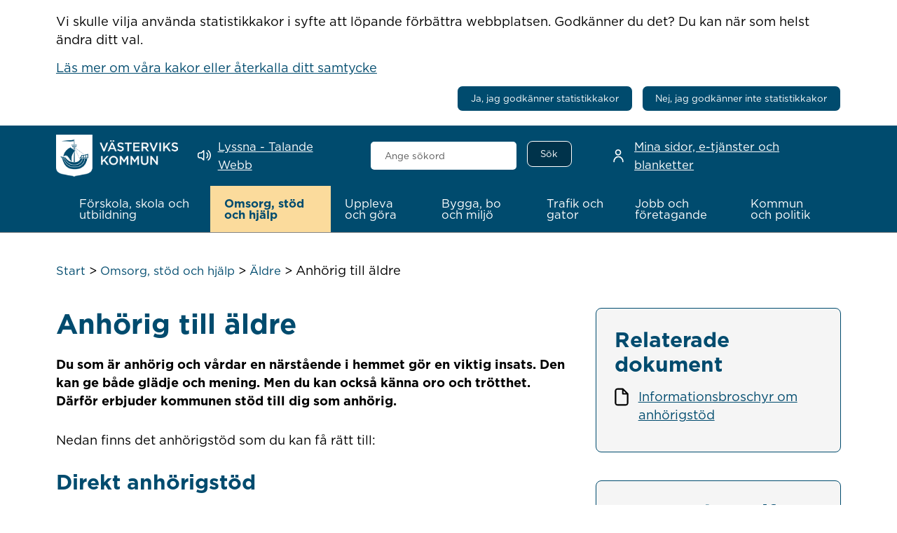

--- FILE ---
content_type: text/html; charset=utf-8
request_url: https://www.vastervik.se/Omsorg-stod-och-hjalp/Aldre/Anhorig-till-aldre/
body_size: 16887
content:
<!DOCTYPE html>
<html lang="sv">
<head>
    <meta charset="utf-8">
    <title>Anh&#xF6;rig till &#xE4;ldre - V&#xE4;sterviks kommun</title>




<meta name="referrer" content="no-referrer">
<meta name="HandheldFriendly" content="true">
<meta name="viewport" content="width=device-width, initial-scale=1, maximum-scale=5, minimum-scale=1, user-scalable=yes">
<meta name="rating" content="General">
<meta name="revisit-after" content="4 weeks">
<meta name="generator" content="EPiServer">


<link rel="icon" type="image/png" href="/globalassets/layout/ikoner/faviconen2.png">
<link href="/dist/vastervik/css/app.css?v=5CMX00Yr0NG24BaLoNo5GigqbVM" rel="stylesheet" />
<link href="/dist/vastervik/css/print.css?v=q2053zaL8Tvq4YslVnhDimMRf8Y" rel="stylesheet" media="print" />


    
</head>

<body class="no-js" data-currentpage="579">
    
    
    <div class="browsealoud-empty"></div>


<div id="cookies" class="cookies " role="alertdialog" aria-label="Information om kakor">
    <div class="wrap">
        <div class="container">
                <div class="d-flex mb-3">
                    <div>
                        Vi skulle vilja anv&#xE4;nda statistikkakor i syfte att l&#xF6;pande f&#xF6;rb&#xE4;ttra webbplatsen. Godk&#xE4;nner du det? Du kan n&#xE4;r som helst &#xE4;ndra ditt val.
                    </div>
                </div>
                <div class="d-flex">
                    <div>
                        <a href="/material/Om-webbplatsen/Cookies/">L&#xE4;s mer om v&#xE5;ra kakor eller &#xE5;terkalla ditt samtycke</a>
                    </div>
                </div>
            <div class="d-flex justify-content-end mt-3 flex-wrap">
                    <div>
                        <button name="btnAcceptCookies" id="btnAcceptCookies" class="btn">Ja, jag godk&#xE4;nner statistikkakor</button>
                    </div>
                    <div class="ms-3">
                        <button name="btnRejectCookies" id="btnRejectCookies" class="btn">Nej, jag godk&#xE4;nner inte statistikkakor</button>
                    </div>
            </div>
        </div>
    </div>
</div>






    <div class="container" role="navigation" aria-label="Hoppa till innehåll">
        <a class="visually-hidden-focusable skip-to-content-link btn btn-white-fill" id="skip-to-content-link" href="#content-below-page-top">Hoppa till innehåll</a>
    </div>

    <div class="header-container" id="site-header">
        <header class="header">



<div class="site-header d-flex justify-content-between container">
        <div class="top-logo-container">
            <a href="/">
                <img src="/link/bd681e2b71f1400da2210c30dde6efc8.aspx" alt="Logotyp f&#xF6;r V&#xE4;sterviks kommun, l&#xE4;nk till startsidan." />
            </a>
        </div>


    <div class="top-right-container d-flex">
            <div class="talande-webb">
                <a href="/material/Om-webbplatsen/Upplasningstjansten-Talande-Webb/" class="link-with-icon underlined-link" aria-label="Lyssna - Talande Webb">
                    <span class="icon icon-volume"></span>
                    <span class="text d-none d-lg-inline">Lyssna - Talande Webb</span>
                </a>
            </div>

        <div class="quick-search-desktop-container align-bottom d-none d-lg-flex">

<form action="/material/sokbehallare/Soksida/" method="GET" role="search">
    <div class="quick-search" role="search" aria-label="Sök på webbplatsen">
        <div class="d-flex flex-row">
            <div class="quick-search-input-container">
                <label for="query-6f0eb3f7-2b87-45f1-be3f-16697bb2e071" class="sr-only quick-search-input-label">Sök här</label>
                <div class="quick-search-container"></div>
            </div>
            <div class="pt-0 text-align-right">
                <input type="submit" value="Sök" class="btn btn-fill search-submit-button" aria-label="Sök">
            </div>
        </div>
    </div>
</form>
        </div>

        <div class="quick-search-mobile-container d-inline-block d-lg-none">
            <a href="#" class="link-with-icon navbar-toggler" role="button" data-bs-toggle="collapse" id="mobile-search-toggler-button" data-bs-target="#mobile-search" aria-controls="mobile-search" aria-expanded="false" aria-label="Visa sök">
                <span class="icon icon-looking-glass"></span>
            </a>
        </div>
            <div class="my-pages-link d-none d-lg-inline-block">
                <a href="https://minasidor.vastervik.se/oversikt" class="link-with-icon underlined-link ignore-ext-icon">
                    <span class="icon icon-my-pages"></span>
                    <span class="text">Mina sidor, e-tj&#xE4;nster och blanketter</span>
                </a>
            </div>

<nav class="d-inline-block d-lg-none mobile-menu" aria-label="Mobilmeny">
    <button type="button" class="navbar-toggler" data-bs-toggle="collapse" id="mobile-menu-toggler-button" data-bs-target="#navbarSupportedContent" aria-controls="navbarSupportedContent" aria-expanded="false" aria-label="Visa meny">
        <span class="icon icon-hamburger-menu"></span>
    </button>
    <div class="collapse navbar-collapse menu-panel mobile-menu-panel" id="navbarSupportedContent">
        <div class="close-mobile-menu-container d-flex justify-content-end">
            <a href="#"
               class="close-mobile-menu-button link-with-icon"
               data-bs-toggle="collapse"
               data-bs-target="#navbarSupportedContent"
               aria-controls="navbarSupportedContent"
               role="button">
                <span class="icon icon-close"></span> Stäng meny
            </a>
        </div>

            <div class="my-pages-link d-flex justify-content-end mobile-my-pages-container">
                <a href="https://minasidor.vastervik.se/oversikt" class="link-with-icon underlined-link ignore-ext-icon">
                    <span class="icon icon-my-pages-mobile"></span>
                    <span class="text">Mina sidor, e-tj&#xE4;nster och blanketter</span>
                </a>
            </div>



<ul class="nav" id="menuContent-mobile-158">
        <li class="nav-item "
        
            data-current-menu-context="menuContent-mobile-">
            <div class="mobile-menu-row d-flex justify-content-between">
                <a href="/Forskola-skola-och-utbildning/"
                   data-content-id="1188"
                   class="menu-link  ">

                    <span>F&#xF6;rskola, skola och utbildning</span>
                    <div data-current-page-id="579" class="hidden">1188</div>

                </a>
                    <a href="#" class="ps-3 node-toggler mobile-menu-toggle mobile-menu-down"
                       aria-controls="menuContent-mobile-1188"
                       aria-expanded=false
                       aria-label="Visa/dölj undersidor till F&#xF6;rskola, skola och utbildning"
                       role="button">
                        <span class="icon icon-arrow-right"></span>
                    </a>
            </div>
            <hr>
                <ul class="placeholder-sub-menu hidden" id="menuContent-mobile-1188"></ul>

        </li>
        <li class="nav-item expanded"
        
            data-current-menu-context="menuContent-mobile-">
            <div class="mobile-menu-row d-flex justify-content-between">
                <a href="/Omsorg-stod-och-hjalp/"
                   data-content-id="1189"
                   class="menu-link selected ">

                    <span>Omsorg, st&#xF6;d och hj&#xE4;lp</span>
                    <div data-current-page-id="579" class="hidden">1189</div>

                </a>
                    <a href="#" class="ps-3 node-toggler mobile-menu-toggle mobile-menu-down"
                       aria-controls="menuContent-mobile-1189"
                       aria-expanded=true
                       aria-label="Visa/dölj undersidor till Omsorg, st&#xF6;d och hj&#xE4;lp"
                       role="button">
                        <span class="icon icon-arrow-right"></span>
                    </a>
            </div>
            <hr>
                <ul class="nav" id="menuContent-mobile-1189">
                            <li class="nav-item "
        
            data-current-menu-context="menuContent-mobile-">
            <div class="mobile-menu-row d-flex justify-content-between">
                <a href="/Omsorg-stod-och-hjalp/Akut-hjalp/"
                   data-content-id="594"
                   class="menu-link  ">

                    <span>Akut hj&#xE4;lp</span>
                    <div data-current-page-id="579" class="hidden">594</div>

                </a>
                    <a href="#" class="ps-3 node-toggler mobile-menu-toggle mobile-menu-down"
                       aria-controls="menuContent-mobile-594"
                       aria-expanded=false
                       aria-label="Visa/dölj undersidor till Akut hj&#xE4;lp"
                       role="button">
                        <span class="icon icon-arrow-right"></span>
                    </a>
            </div>
            <hr>
                <ul class="placeholder-sub-menu hidden" id="menuContent-mobile-594"></ul>

        </li>
        <li class="nav-item "
        
            data-current-menu-context="menuContent-mobile-">
            <div class="mobile-menu-row d-flex justify-content-between">
                <a href="/Omsorg-stod-och-hjalp/Trygg-och-saker/"
                   data-content-id="592"
                   class="menu-link  ">

                    <span>Trygg och s&#xE4;ker</span>
                    <div data-current-page-id="579" class="hidden">592</div>

                </a>
                    <a href="#" class="ps-3 node-toggler mobile-menu-toggle mobile-menu-down"
                       aria-controls="menuContent-mobile-592"
                       aria-expanded=false
                       aria-label="Visa/dölj undersidor till Trygg och s&#xE4;ker"
                       role="button">
                        <span class="icon icon-arrow-right"></span>
                    </a>
            </div>
            <hr>
                <ul class="placeholder-sub-menu hidden" id="menuContent-mobile-592"></ul>

        </li>
        <li class="nav-item "
        
            data-current-menu-context="menuContent-mobile-">
            <div class="mobile-menu-row d-flex justify-content-between">
                <a href="/Omsorg-stod-och-hjalp/Ekonomi-och-pengar/"
                   data-content-id="590"
                   class="menu-link  ">

                    <span>Ekonomi och pengar</span>
                    <div data-current-page-id="579" class="hidden">590</div>

                </a>
                    <a href="#" class="ps-3 node-toggler mobile-menu-toggle mobile-menu-down"
                       aria-controls="menuContent-mobile-590"
                       aria-expanded=false
                       aria-label="Visa/dölj undersidor till Ekonomi och pengar"
                       role="button">
                        <span class="icon icon-arrow-right"></span>
                    </a>
            </div>
            <hr>
                <ul class="placeholder-sub-menu hidden" id="menuContent-mobile-590"></ul>

        </li>
        <li class="nav-item "
        
            data-current-menu-context="menuContent-mobile-">
            <div class="mobile-menu-row d-flex justify-content-between">
                <a href="/Omsorg-stod-och-hjalp/Familj-barn-och-ungdom/"
                   data-content-id="588"
                   class="menu-link  ">

                    <span>Familj, barn och ungdom</span>
                    <div data-current-page-id="579" class="hidden">588</div>

                </a>
                    <a href="#" class="ps-3 node-toggler mobile-menu-toggle mobile-menu-down"
                       aria-controls="menuContent-mobile-588"
                       aria-expanded=false
                       aria-label="Visa/dölj undersidor till Familj, barn och ungdom"
                       role="button">
                        <span class="icon icon-arrow-right"></span>
                    </a>
            </div>
            <hr>
                <ul class="placeholder-sub-menu hidden" id="menuContent-mobile-588"></ul>

        </li>
        <li class="nav-item expanded"
        
            data-current-menu-context="menuContent-mobile-">
            <div class="mobile-menu-row d-flex justify-content-between">
                <a href="/Omsorg-stod-och-hjalp/Aldre/"
                   data-content-id="580"
                   class="menu-link selected ">

                    <span>&#xC4;ldre</span>
                    <div data-current-page-id="579" class="hidden">580</div>

                </a>
                    <a href="#" class="ps-3 node-toggler mobile-menu-toggle mobile-menu-down"
                       aria-controls="menuContent-mobile-580"
                       aria-expanded=true
                       aria-label="Visa/dölj undersidor till &#xC4;ldre"
                       role="button">
                        <span class="icon icon-arrow-right"></span>
                    </a>
            </div>
            <hr>
                <ul class="nav" id="menuContent-mobile-580">
                            <li class="nav-item "
        
            data-current-menu-context="menuContent-mobile-">
            <div class="mobile-menu-row d-flex justify-content-between">
                <a href="/Omsorg-stod-och-hjalp/Aldre/Hembesok-ombud/"
                   data-content-id="687"
                   class="menu-link  ">

                    <span>Hembes&#xF6;k, ombud</span>
                    <div data-current-page-id="579" class="hidden">687</div>

                </a>
            </div>
            <hr>

        </li>
        <li class="nav-item "
        
            data-current-menu-context="menuContent-mobile-">
            <div class="mobile-menu-row d-flex justify-content-between">
                <a href="/Omsorg-stod-och-hjalp/Aldre/Aktiviteter-och-motesplatser-for-aldre/"
                   data-content-id="688"
                   class="menu-link  ">

                    <span>Aktiviteter och m&#xF6;tesplatser f&#xF6;r &#xE4;ldre</span>
                    <div data-current-page-id="579" class="hidden">688</div>

                </a>
                    <a href="#" class="ps-3 node-toggler mobile-menu-toggle mobile-menu-down"
                       aria-controls="menuContent-mobile-688"
                       aria-expanded=false
                       aria-label="Visa/dölj undersidor till Aktiviteter och m&#xF6;tesplatser f&#xF6;r &#xE4;ldre"
                       role="button">
                        <span class="icon icon-arrow-right"></span>
                    </a>
            </div>
            <hr>
                <ul class="placeholder-sub-menu hidden" id="menuContent-mobile-688"></ul>

        </li>
        <li class="nav-item "
        
            data-current-menu-context="menuContent-mobile-">
            <div class="mobile-menu-row d-flex justify-content-between">
                <a href="/Omsorg-stod-och-hjalp/Aldre/seniorstodet/"
                   data-content-id="76130"
                   class="menu-link  ">

                    <span>Seniorst&#xF6;det</span>
                    <div data-current-page-id="579" class="hidden">76130</div>

                </a>
            </div>
            <hr>

        </li>
        <li class="nav-item "
        
            data-current-menu-context="menuContent-mobile-">
            <div class="mobile-menu-row d-flex justify-content-between">
                <a href="/Omsorg-stod-och-hjalp/Aldre/Demens/"
                   data-content-id="690"
                   class="menu-link  ">

                    <span>Demens</span>
                    <div data-current-page-id="579" class="hidden">690</div>

                </a>
            </div>
            <hr>

        </li>
        <li class="nav-item expanded"
        aria-current = page
            data-current-menu-context="menuContent-mobile-">
            <div class="mobile-menu-row d-flex justify-content-between">
                <a href="/Omsorg-stod-och-hjalp/Aldre/Anhorig-till-aldre/"
                   data-content-id="579"
                   class="menu-link selected current-page">

                    <span>Anh&#xF6;rig till &#xE4;ldre</span>
                    <div data-current-page-id="579" class="hidden">579</div>

                </a>
            </div>
            <hr>

        </li>
        <li class="nav-item "
        
            data-current-menu-context="menuContent-mobile-">
            <div class="mobile-menu-row d-flex justify-content-between">
                <a href="/Omsorg-stod-och-hjalp/Aldre/Hjalp-i-hemmet-for-aldre/"
                   data-content-id="586"
                   class="menu-link  ">

                    <span>Hj&#xE4;lp i hemmet f&#xF6;r &#xE4;ldre</span>
                    <div data-current-page-id="579" class="hidden">586</div>

                </a>
                    <a href="#" class="ps-3 node-toggler mobile-menu-toggle mobile-menu-down"
                       aria-controls="menuContent-mobile-586"
                       aria-expanded=false
                       aria-label="Visa/dölj undersidor till Hj&#xE4;lp i hemmet f&#xF6;r &#xE4;ldre"
                       role="button">
                        <span class="icon icon-arrow-right"></span>
                    </a>
            </div>
            <hr>
                <ul class="placeholder-sub-menu hidden" id="menuContent-mobile-586"></ul>

        </li>
        <li class="nav-item "
        
            data-current-menu-context="menuContent-mobile-">
            <div class="mobile-menu-row d-flex justify-content-between">
                <a href="/Omsorg-stod-och-hjalp/Aldre/boende-for-aldre-sarskilt-boende/"
                   data-content-id="65219"
                   class="menu-link  ">

                    <span>Boende f&#xF6;r &#xE4;ldre, s&#xE4;rskilt boende</span>
                    <div data-current-page-id="579" class="hidden">65219</div>

                </a>
                    <a href="#" class="ps-3 node-toggler mobile-menu-toggle mobile-menu-down"
                       aria-controls="menuContent-mobile-65219"
                       aria-expanded=false
                       aria-label="Visa/dölj undersidor till Boende f&#xF6;r &#xE4;ldre, s&#xE4;rskilt boende"
                       role="button">
                        <span class="icon icon-arrow-right"></span>
                    </a>
            </div>
            <hr>
                <ul class="placeholder-sub-menu hidden" id="menuContent-mobile-65219"></ul>

        </li>
        <li class="nav-item "
        
            data-current-menu-context="menuContent-mobile-">
            <div class="mobile-menu-row d-flex justify-content-between">
                <a href="/Omsorg-stod-och-hjalp/Aldre/Ansokan-om-aldreomsorg/"
                   data-content-id="686"
                   class="menu-link  ">

                    <span>Ans&#xF6;kan om &#xE4;ldreomsorg</span>
                    <div data-current-page-id="579" class="hidden">686</div>

                </a>
            </div>
            <hr>

        </li>
        <li class="nav-item "
        
            data-current-menu-context="menuContent-mobile-">
            <div class="mobile-menu-row d-flex justify-content-between">
                <a href="/Omsorg-stod-och-hjalp/Aldre/halkskydd/"
                   data-content-id="65038"
                   class="menu-link  ">

                    <span>Gratis halkskydd f&#xF6;r dig &#xF6;ver 65 &#xE5;r</span>
                    <div data-current-page-id="579" class="hidden">65038</div>

                </a>
            </div>
            <hr>

        </li>
        <li class="nav-item "
        
            data-current-menu-context="menuContent-mobile-">
            <div class="mobile-menu-row d-flex justify-content-between">
                <a href="/Omsorg-stod-och-hjalp/Aldre/mat-inom-omsorgen/"
                   data-content-id="70726"
                   class="menu-link  ">

                    <span>Mat inom omsorgen</span>
                    <div data-current-page-id="579" class="hidden">70726</div>

                </a>
            </div>
            <hr>

        </li>

                </ul>

        </li>
        <li class="nav-item "
        
            data-current-menu-context="menuContent-mobile-">
            <div class="mobile-menu-row d-flex justify-content-between">
                <a href="/Omsorg-stod-och-hjalp/Funktionsnedsattning/"
                   data-content-id="581"
                   class="menu-link  ">

                    <span>Funktionsneds&#xE4;ttning</span>
                    <div data-current-page-id="579" class="hidden">581</div>

                </a>
                    <a href="#" class="ps-3 node-toggler mobile-menu-toggle mobile-menu-down"
                       aria-controls="menuContent-mobile-581"
                       aria-expanded=false
                       aria-label="Visa/dölj undersidor till Funktionsneds&#xE4;ttning"
                       role="button">
                        <span class="icon icon-arrow-right"></span>
                    </a>
            </div>
            <hr>
                <ul class="placeholder-sub-menu hidden" id="menuContent-mobile-581"></ul>

        </li>
        <li class="nav-item "
        
            data-current-menu-context="menuContent-mobile-">
            <div class="mobile-menu-row d-flex justify-content-between">
                <a href="/Omsorg-stod-och-hjalp/Gifta-sig-partnerskap/"
                   data-content-id="587"
                   class="menu-link  ">

                    <span>Gifta sig</span>
                    <div data-current-page-id="579" class="hidden">587</div>

                </a>
                    <a href="#" class="ps-3 node-toggler mobile-menu-toggle mobile-menu-down"
                       aria-controls="menuContent-mobile-587"
                       aria-expanded=false
                       aria-label="Visa/dölj undersidor till Gifta sig"
                       role="button">
                        <span class="icon icon-arrow-right"></span>
                    </a>
            </div>
            <hr>
                <ul class="placeholder-sub-menu hidden" id="menuContent-mobile-587"></ul>

        </li>
        <li class="nav-item "
        
            data-current-menu-context="menuContent-mobile-">
            <div class="mobile-menu-row d-flex justify-content-between">
                <a href="/Omsorg-stod-och-hjalp/Dodsfall-och-begravning/"
                   data-content-id="575"
                   class="menu-link  ">

                    <span>D&#xF6;dsfall och begravning</span>
                    <div data-current-page-id="579" class="hidden">575</div>

                </a>
                    <a href="#" class="ps-3 node-toggler mobile-menu-toggle mobile-menu-down"
                       aria-controls="menuContent-mobile-575"
                       aria-expanded=false
                       aria-label="Visa/dölj undersidor till D&#xF6;dsfall och begravning"
                       role="button">
                        <span class="icon icon-arrow-right"></span>
                    </a>
            </div>
            <hr>
                <ul class="placeholder-sub-menu hidden" id="menuContent-mobile-575"></ul>

        </li>
        <li class="nav-item "
        
            data-current-menu-context="menuContent-mobile-">
            <div class="mobile-menu-row d-flex justify-content-between">
                <a href="/Omsorg-stod-och-hjalp/nyanland-i-vasterviks-kommun/"
                   data-content-id="589"
                   class="menu-link  ">

                    <span>Nyanl&#xE4;nd i V&#xE4;sterviks kommun</span>
                    <div data-current-page-id="579" class="hidden">589</div>

                </a>
                    <a href="#" class="ps-3 node-toggler mobile-menu-toggle mobile-menu-down"
                       aria-controls="menuContent-mobile-589"
                       aria-expanded=false
                       aria-label="Visa/dölj undersidor till Nyanl&#xE4;nd i V&#xE4;sterviks kommun"
                       role="button">
                        <span class="icon icon-arrow-right"></span>
                    </a>
            </div>
            <hr>
                <ul class="placeholder-sub-menu hidden" id="menuContent-mobile-589"></ul>

        </li>
        <li class="nav-item "
        
            data-current-menu-context="menuContent-mobile-">
            <div class="mobile-menu-row d-flex justify-content-between">
                <a href="/Omsorg-stod-och-hjalp/Sjukvard-och-tandvard/"
                   data-content-id="578"
                   class="menu-link  ">

                    <span>Sjukv&#xE5;rd och tandv&#xE5;rd</span>
                    <div data-current-page-id="579" class="hidden">578</div>

                </a>
                    <a href="#" class="ps-3 node-toggler mobile-menu-toggle mobile-menu-down"
                       aria-controls="menuContent-mobile-578"
                       aria-expanded=false
                       aria-label="Visa/dölj undersidor till Sjukv&#xE5;rd och tandv&#xE5;rd"
                       role="button">
                        <span class="icon icon-arrow-right"></span>
                    </a>
            </div>
            <hr>
                <ul class="placeholder-sub-menu hidden" id="menuContent-mobile-578"></ul>

        </li>
        <li class="nav-item "
        
            data-current-menu-context="menuContent-mobile-">
            <div class="mobile-menu-row d-flex justify-content-between">
                <a href="/Omsorg-stod-och-hjalp/Resor-transporter-besok/"
                   data-content-id="583"
                   class="menu-link  ">

                    <span>Resor, transporter, bes&#xF6;k</span>
                    <div data-current-page-id="579" class="hidden">583</div>

                </a>
                    <a href="#" class="ps-3 node-toggler mobile-menu-toggle mobile-menu-down"
                       aria-controls="menuContent-mobile-583"
                       aria-expanded=false
                       aria-label="Visa/dölj undersidor till Resor, transporter, bes&#xF6;k"
                       role="button">
                        <span class="icon icon-arrow-right"></span>
                    </a>
            </div>
            <hr>
                <ul class="placeholder-sub-menu hidden" id="menuContent-mobile-583"></ul>

        </li>
        <li class="nav-item "
        
            data-current-menu-context="menuContent-mobile-">
            <div class="mobile-menu-row d-flex justify-content-between">
                <a href="/Omsorg-stod-och-hjalp/Psykisk-ohalsa/"
                   data-content-id="582"
                   class="menu-link  ">

                    <span>Psykisk oh&#xE4;lsa</span>
                    <div data-current-page-id="579" class="hidden">582</div>

                </a>
                    <a href="#" class="ps-3 node-toggler mobile-menu-toggle mobile-menu-down"
                       aria-controls="menuContent-mobile-582"
                       aria-expanded=false
                       aria-label="Visa/dölj undersidor till Psykisk oh&#xE4;lsa"
                       role="button">
                        <span class="icon icon-arrow-right"></span>
                    </a>
            </div>
            <hr>
                <ul class="placeholder-sub-menu hidden" id="menuContent-mobile-582"></ul>

        </li>
        <li class="nav-item "
        
            data-current-menu-context="menuContent-mobile-">
            <div class="mobile-menu-row d-flex justify-content-between">
                <a href="/Omsorg-stod-och-hjalp/Missbruk/"
                   data-content-id="699"
                   class="menu-link  ">

                    <span>Missbruk</span>
                    <div data-current-page-id="579" class="hidden">699</div>

                </a>
                    <a href="#" class="ps-3 node-toggler mobile-menu-toggle mobile-menu-down"
                       aria-controls="menuContent-mobile-699"
                       aria-expanded=false
                       aria-label="Visa/dölj undersidor till Missbruk"
                       role="button">
                        <span class="icon icon-arrow-right"></span>
                    </a>
            </div>
            <hr>
                <ul class="placeholder-sub-menu hidden" id="menuContent-mobile-699"></ul>

        </li>
        <li class="nav-item "
        
            data-current-menu-context="menuContent-mobile-">
            <div class="mobile-menu-row d-flex justify-content-between">
                <a href="/Omsorg-stod-och-hjalp/hemlos/"
                   data-content-id="66537"
                   class="menu-link  ">

                    <span>Heml&#xF6;s</span>
                    <div data-current-page-id="579" class="hidden">66537</div>

                </a>
            </div>
            <hr>

        </li>
        <li class="nav-item "
        
            data-current-menu-context="menuContent-mobile-">
            <div class="mobile-menu-row d-flex justify-content-between">
                <a href="/Omsorg-stod-och-hjalp/Vald-och-hot/"
                   data-content-id="700"
                   class="menu-link  ">

                    <span>V&#xE5;ld och hot</span>
                    <div data-current-page-id="579" class="hidden">700</div>

                </a>
                    <a href="#" class="ps-3 node-toggler mobile-menu-toggle mobile-menu-down"
                       aria-controls="menuContent-mobile-700"
                       aria-expanded=false
                       aria-label="Visa/dölj undersidor till V&#xE5;ld och hot"
                       role="button">
                        <span class="icon icon-arrow-right"></span>
                    </a>
            </div>
            <hr>
                <ul class="placeholder-sub-menu hidden" id="menuContent-mobile-700"></ul>

        </li>
        <li class="nav-item "
        
            data-current-menu-context="menuContent-mobile-">
            <div class="mobile-menu-row d-flex justify-content-between">
                <a href="/Omsorg-stod-och-hjalp/Folkhalsoarbete/"
                   data-content-id="577"
                   class="menu-link  ">

                    <span>Folkh&#xE4;lsoarbete</span>
                    <div data-current-page-id="579" class="hidden">577</div>

                </a>
            </div>
            <hr>

        </li>
        <li class="nav-item "
        
            data-current-menu-context="menuContent-mobile-">
            <div class="mobile-menu-row d-flex justify-content-between">
                <a href="/Omsorg-stod-och-hjalp/hbtqi/"
                   data-content-id="67583"
                   class="menu-link  ">

                    <span>HBTQI&#x2B;</span>
                    <div data-current-page-id="579" class="hidden">67583</div>

                </a>
            </div>
            <hr>

        </li>

                </ul>

        </li>
        <li class="nav-item "
        
            data-current-menu-context="menuContent-mobile-">
            <div class="mobile-menu-row d-flex justify-content-between">
                <a href="/Uppleva-och-gora/"
                   data-content-id="1191"
                   class="menu-link  ">

                    <span>Uppleva och g&#xF6;ra</span>
                    <div data-current-page-id="579" class="hidden">1191</div>

                </a>
                    <a href="#" class="ps-3 node-toggler mobile-menu-toggle mobile-menu-down"
                       aria-controls="menuContent-mobile-1191"
                       aria-expanded=false
                       aria-label="Visa/dölj undersidor till Uppleva och g&#xF6;ra"
                       role="button">
                        <span class="icon icon-arrow-right"></span>
                    </a>
            </div>
            <hr>
                <ul class="placeholder-sub-menu hidden" id="menuContent-mobile-1191"></ul>

        </li>
        <li class="nav-item "
        
            data-current-menu-context="menuContent-mobile-">
            <div class="mobile-menu-row d-flex justify-content-between">
                <a href="/Bygga-bo-och-miljo/"
                   data-content-id="1192"
                   class="menu-link  ">

                    <span>Bygga, bo och milj&#xF6;</span>
                    <div data-current-page-id="579" class="hidden">1192</div>

                </a>
                    <a href="#" class="ps-3 node-toggler mobile-menu-toggle mobile-menu-down"
                       aria-controls="menuContent-mobile-1192"
                       aria-expanded=false
                       aria-label="Visa/dölj undersidor till Bygga, bo och milj&#xF6;"
                       role="button">
                        <span class="icon icon-arrow-right"></span>
                    </a>
            </div>
            <hr>
                <ul class="placeholder-sub-menu hidden" id="menuContent-mobile-1192"></ul>

        </li>
        <li class="nav-item "
        
            data-current-menu-context="menuContent-mobile-">
            <div class="mobile-menu-row d-flex justify-content-between">
                <a href="/Trafik-och-gator/"
                   data-content-id="1190"
                   class="menu-link  ">

                    <span>Trafik och gator</span>
                    <div data-current-page-id="579" class="hidden">1190</div>

                </a>
                    <a href="#" class="ps-3 node-toggler mobile-menu-toggle mobile-menu-down"
                       aria-controls="menuContent-mobile-1190"
                       aria-expanded=false
                       aria-label="Visa/dölj undersidor till Trafik och gator"
                       role="button">
                        <span class="icon icon-arrow-right"></span>
                    </a>
            </div>
            <hr>
                <ul class="placeholder-sub-menu hidden" id="menuContent-mobile-1190"></ul>

        </li>
        <li class="nav-item "
        
            data-current-menu-context="menuContent-mobile-">
            <div class="mobile-menu-row d-flex justify-content-between">
                <a href="/Jobb-och-foretagande/"
                   data-content-id="419"
                   class="menu-link  ">

                    <span>Jobb och f&#xF6;retagande</span>
                    <div data-current-page-id="579" class="hidden">419</div>

                </a>
                    <a href="#" class="ps-3 node-toggler mobile-menu-toggle mobile-menu-down"
                       aria-controls="menuContent-mobile-419"
                       aria-expanded=false
                       aria-label="Visa/dölj undersidor till Jobb och f&#xF6;retagande"
                       role="button">
                        <span class="icon icon-arrow-right"></span>
                    </a>
            </div>
            <hr>
                <ul class="placeholder-sub-menu hidden" id="menuContent-mobile-419"></ul>

        </li>
        <li class="nav-item "
        
            data-current-menu-context="menuContent-mobile-">
            <div class="mobile-menu-row d-flex justify-content-between">
                <a href="/Kommun-och-politik/"
                   data-content-id="418"
                   class="menu-link  ">

                    <span>Kommun och politik</span>
                    <div data-current-page-id="579" class="hidden">418</div>

                </a>
                    <a href="#" class="ps-3 node-toggler mobile-menu-toggle mobile-menu-down"
                       aria-controls="menuContent-mobile-418"
                       aria-expanded=false
                       aria-label="Visa/dölj undersidor till Kommun och politik"
                       role="button">
                        <span class="icon icon-arrow-right"></span>
                    </a>
            </div>
            <hr>
                <ul class="placeholder-sub-menu hidden" id="menuContent-mobile-418"></ul>

        </li>

</ul>
    </div>

</nav><div class="mobile-search-container collapse navbar-collapse d-lg-none" aria-expanded="false" id="mobile-search" role="search">
    <div class="row">
        <div class="col">
            <div class="close-mobile-search-container d-flex justify-content-end">
                <a href="#" 
                    class="close-mobile-search-button link-with-icon navbar-toggler"
                    id="close-mobile-search-button"
                    role="button"
                    data-bs-toggle="collapse"
                    data-bs-target="#mobile-search"
                    aria-controls="mobile-search"
                    aria-expanded="true">
                        <span class="icon icon-close"></span> Stäng sök
                </a>
            </div>
        </div>
    </div>


<form action="/material/sokbehallare/Soksida/" method="GET" role="search">
    <div class="quick-search" role="search" aria-label="Sök på webbplatsen">
        <div class="d-flex flex-row">
            <div class="quick-search-input-container">
                <label for="query-91dd7f03-1ae5-48f9-ac75-107ac0ab0463" class="sr-only quick-search-input-label">Sök här</label>
                <div class="quick-search-container"></div>
            </div>
            <div class="pt-0 text-align-right">
                <input type="submit" value="Sök" class="btn btn-fill search-submit-button" aria-label="Sök">
            </div>
        </div>
    </div>
</form>
</div>

        
    </div>
    
</div>
<nav role="navigation" class="d-none d-lg-block desktop-menu" aria-label="Huvudmeny">
    <div class="container">
        <div class="desktop-menu-panel-container" id="mainMenu">
            <div class="navbar desktop-menu-panel" role="navigation" aria-label="Toppmeny">


<ul class="nav" id="menuContent-158">

            <li class="nav-item">
            <div class="desktop-menu-row d-flex flex-wrap justify-content-between">
                    <a href="#" class="navbar-toggler "
                       data-bs-toggle="collapse"
                    data-bs-target="#desktopMenuContent-1188"
                    aria-expanded="false"
                    aria-controls="desktopMenuContent-1188"
                    role="button">
                    <span>F&#xF6;rskola, skola och utbildning</span>
                    <div data-current-page-id="579" class="hidden">1188</div>
                </a>
                
            </div>
        </li>
        <li class="nav-item">
            <div class="desktop-menu-row d-flex flex-wrap justify-content-between">
                    <a href="#" class="navbar-toggler selected"
                       data-bs-toggle="collapse"
                    data-bs-target="#desktopMenuContent-1189"
                    aria-expanded="false"
                    aria-controls="desktopMenuContent-1189"
                    role="button">
                    <span>Omsorg, st&#xF6;d och hj&#xE4;lp</span>
                    <div data-current-page-id="579" class="hidden">1189</div>
                </a>
                
            </div>
        </li>
        <li class="nav-item">
            <div class="desktop-menu-row d-flex flex-wrap justify-content-between">
                    <a href="#" class="navbar-toggler "
                       data-bs-toggle="collapse"
                    data-bs-target="#desktopMenuContent-1191"
                    aria-expanded="false"
                    aria-controls="desktopMenuContent-1191"
                    role="button">
                    <span>Uppleva och g&#xF6;ra</span>
                    <div data-current-page-id="579" class="hidden">1191</div>
                </a>
                
            </div>
        </li>
        <li class="nav-item">
            <div class="desktop-menu-row d-flex flex-wrap justify-content-between">
                    <a href="#" class="navbar-toggler "
                       data-bs-toggle="collapse"
                    data-bs-target="#desktopMenuContent-1192"
                    aria-expanded="false"
                    aria-controls="desktopMenuContent-1192"
                    role="button">
                    <span>Bygga, bo och milj&#xF6;</span>
                    <div data-current-page-id="579" class="hidden">1192</div>
                </a>
                
            </div>
        </li>
        <li class="nav-item">
            <div class="desktop-menu-row d-flex flex-wrap justify-content-between">
                    <a href="#" class="navbar-toggler "
                       data-bs-toggle="collapse"
                    data-bs-target="#desktopMenuContent-1190"
                    aria-expanded="false"
                    aria-controls="desktopMenuContent-1190"
                    role="button">
                    <span>Trafik och gator</span>
                    <div data-current-page-id="579" class="hidden">1190</div>
                </a>
                
            </div>
        </li>
        <li class="nav-item">
            <div class="desktop-menu-row d-flex flex-wrap justify-content-between">
                    <a href="#" class="navbar-toggler "
                       data-bs-toggle="collapse"
                    data-bs-target="#desktopMenuContent-419"
                    aria-expanded="false"
                    aria-controls="desktopMenuContent-419"
                    role="button">
                    <span>Jobb och f&#xF6;retagande</span>
                    <div data-current-page-id="579" class="hidden">419</div>
                </a>
                
            </div>
        </li>
        <li class="nav-item">
            <div class="desktop-menu-row d-flex flex-wrap justify-content-between">
                    <a href="#" class="navbar-toggler "
                       data-bs-toggle="collapse"
                    data-bs-target="#desktopMenuContent-418"
                    aria-expanded="false"
                    aria-controls="desktopMenuContent-418"
                    role="button">
                    <span>Kommun och politik</span>
                    <div data-current-page-id="579" class="hidden">418</div>
                </a>
                
            </div>
        </li>


</ul>            </div>
        </div>
    </div>
            <div class="desktop-submenu-container menu-panel collapse navbar-collapse container" id="desktopMenuContent-1188">
                <div class="desktop-submenu-scroll-wrapper">
                    <div class="close-desktop-menu-container d-flex justify-content-end">
                        <a href="#" class="close-desktop-menu-button link-with-icon" role="button"><span class="icon icon-close close-desktop-menu-button"></span> Stäng meny</a>
                    </div>


<ul class="nav" id="menuContent-desktop-1188">
        <li>
            <div class="row">
                <div class="col-4 extended-left-menu">
                                <div class="menu-item-sub-start-page">
                <a class="h4" href="/Forskola-skola-och-utbildning/">F&#xF6;rskola, skola och utbildning</a>
                <hr />
                    <div class="menu-item-sub-start-page-description">
                        Beh&#xF6;ver du barnomsorg till ditt barn? &#xC4;r du p&#xE5; jakt efter r&#xE4;tt gymnasieprogram? Eller &#xE4;r du vuxen och vill b&#xF6;rja studera? H&#xE4;r hittar du information som r&#xF6;r f&#xF6;rskola, grundskola, gymnasium och vuxenutbildning. Du hittar ocks&#xE5; information om elevh&#xE4;lsa, kulturskolan, och modersm&#xE5;lsundervisning.
                    </div>
            </div>

                        <ul class="nav menu-items-news-items">
                            <li>
                                <div class="h4">Nyheter</div>
                                <ul class="nav">
        <li class="menu-item-news-item-node">
            <div class="row">
                <div class="col-4 menu-item-news-image-container">

                        <img src="/contentassets/75ab285ee42e4c34a0c13fa4c7ae7a3a/skalfrukost.png" alt="Fyra personer pratar och ler vid ett bord ">
                </div>
                <div class="col-8 menu-item-news-link-container">
                    <a href="/nyheter/elever-moter-arbetslivet-redan-i-grundskolan/">Elever m&#xF6;ter arbetslivet redan i grundskolan</a>
                </div>
            </div>
        </li>
        <li class="menu-item-news-item-node">
            <div class="row">
                <div class="col-4 menu-item-news-image-container">

                        <img src="/globalassets/kommun-och-politik/nyheter/svensk-flagga-scandinav-nrpo-558.jpg" alt="Svensk flagga mot bl&#xE5; himmel med vita moln. ">
                </div>
                <div class="col-8 menu-item-news-link-container">
                    <a href="/nyheter/hej-foreningar-nu-kan-ni-ansoka-om-flagga-eller-fana/">Hej f&#xF6;reningar! Nu kan ni ans&#xF6;ka om flagga eller fana!</a>
                </div>
            </div>
        </li>
                                </ul>


                            </li>
                        </ul>

                </div>
                <div class="col-4">
                    <ul class="nav desktop-tree-menu" aria-label="Undermeny för F&#xF6;rskola, skola och utbildning, kolumn 1 av 2">
                                <li class="nav-item "
        
            data-current-menu-context="menuContent-desktop-">
            <div class="mobile-menu-row d-flex justify-content-between">
                <a href="/Forskola-skola-och-utbildning/Forskola/"
                   data-content-id="1116"
                   class="menu-link  ">

                    <span>F&#xF6;rskola</span>
                    <div data-current-page-id="579" class="hidden">1116</div>

                </a>
                    <a href="#" class="ps-3 node-toggler mobile-menu-toggle mobile-menu-down"
                       aria-controls="menuContent-desktop-1116"
                       aria-expanded=false
                       aria-label="Visa/dölj undersidor till F&#xF6;rskola"
                       role="button">
                        <span class="icon icon-arrow-right"></span>
                    </a>
            </div>
            <hr>
                <ul class="placeholder-sub-menu hidden" id="menuContent-desktop-1116"></ul>

        </li>
        <li class="nav-item "
        
            data-current-menu-context="menuContent-desktop-">
            <div class="mobile-menu-row d-flex justify-content-between">
                <a href="/Forskola-skola-och-utbildning/Grundskola/"
                   data-content-id="1117"
                   class="menu-link  ">

                    <span>Grundskola</span>
                    <div data-current-page-id="579" class="hidden">1117</div>

                </a>
                    <a href="#" class="ps-3 node-toggler mobile-menu-toggle mobile-menu-down"
                       aria-controls="menuContent-desktop-1117"
                       aria-expanded=false
                       aria-label="Visa/dölj undersidor till Grundskola"
                       role="button">
                        <span class="icon icon-arrow-right"></span>
                    </a>
            </div>
            <hr>
                <ul class="placeholder-sub-menu hidden" id="menuContent-desktop-1117"></ul>

        </li>
        <li class="nav-item "
        
            data-current-menu-context="menuContent-desktop-">
            <div class="mobile-menu-row d-flex justify-content-between">
                <a href="/Forskola-skola-och-utbildning/Gymnasium/"
                   data-content-id="1118"
                   class="menu-link  ">

                    <span>Gymnasium</span>
                    <div data-current-page-id="579" class="hidden">1118</div>

                </a>
                    <a href="#" class="ps-3 node-toggler mobile-menu-toggle mobile-menu-down"
                       aria-controls="menuContent-desktop-1118"
                       aria-expanded=false
                       aria-label="Visa/dölj undersidor till Gymnasium"
                       role="button">
                        <span class="icon icon-arrow-right"></span>
                    </a>
            </div>
            <hr>
                <ul class="placeholder-sub-menu hidden" id="menuContent-desktop-1118"></ul>

        </li>
        <li class="nav-item "
        
            data-current-menu-context="menuContent-desktop-">
            <div class="mobile-menu-row d-flex justify-content-between">
                <a href="/Forskola-skola-och-utbildning/Utbildning-for-vuxna/"
                   data-content-id="1123"
                   class="menu-link  ">

                    <span>Utbildning f&#xF6;r vuxna</span>
                    <div data-current-page-id="579" class="hidden">1123</div>

                </a>
                    <a href="#" class="ps-3 node-toggler mobile-menu-toggle mobile-menu-down"
                       aria-controls="menuContent-desktop-1123"
                       aria-expanded=false
                       aria-label="Visa/dölj undersidor till Utbildning f&#xF6;r vuxna"
                       role="button">
                        <span class="icon icon-arrow-right"></span>
                    </a>
            </div>
            <hr>
                <ul class="placeholder-sub-menu hidden" id="menuContent-desktop-1123"></ul>

        </li>
        <li class="nav-item "
        
            data-current-menu-context="menuContent-desktop-">
            <div class="mobile-menu-row d-flex justify-content-between">
                <a href="/Forskola-skola-och-utbildning/Elevhalsa-och-sarskilt-stod/"
                   data-content-id="1125"
                   class="menu-link  ">

                    <span>Elevh&#xE4;lsa och s&#xE4;rskilt st&#xF6;d</span>
                    <div data-current-page-id="579" class="hidden">1125</div>

                </a>
                    <a href="#" class="ps-3 node-toggler mobile-menu-toggle mobile-menu-down"
                       aria-controls="menuContent-desktop-1125"
                       aria-expanded=false
                       aria-label="Visa/dölj undersidor till Elevh&#xE4;lsa och s&#xE4;rskilt st&#xF6;d"
                       role="button">
                        <span class="icon icon-arrow-right"></span>
                    </a>
            </div>
            <hr>
                <ul class="placeholder-sub-menu hidden" id="menuContent-desktop-1125"></ul>

        </li>
        <li class="nav-item "
        
            data-current-menu-context="menuContent-desktop-">
            <div class="mobile-menu-row d-flex justify-content-between">
                <a href="/Forskola-skola-och-utbildning/Synpunkter-klagomal/"
                   data-content-id="67346"
                   class="menu-link  ">

                    <span>F&#xF6;rslag, synpunkter eller klagom&#xE5;l</span>
                    <div data-current-page-id="579" class="hidden">67346</div>

                </a>
            </div>
            <hr>

        </li>
        <li class="nav-item "
        
            data-current-menu-context="menuContent-desktop-">
            <div class="mobile-menu-row d-flex justify-content-between">
                <a href="/Forskola-skola-och-utbildning/Mobbning-och-likabehandling/"
                   data-content-id="1126"
                   class="menu-link  ">

                    <span>Mobbning och likabehandling</span>
                    <div data-current-page-id="579" class="hidden">1126</div>

                </a>
                    <a href="#" class="ps-3 node-toggler mobile-menu-toggle mobile-menu-down"
                       aria-controls="menuContent-desktop-1126"
                       aria-expanded=false
                       aria-label="Visa/dölj undersidor till Mobbning och likabehandling"
                       role="button">
                        <span class="icon icon-arrow-right"></span>
                    </a>
            </div>
            <hr>
                <ul class="placeholder-sub-menu hidden" id="menuContent-desktop-1126"></ul>

        </li>
        <li class="nav-item "
        
            data-current-menu-context="menuContent-desktop-">
            <div class="mobile-menu-row d-flex justify-content-between">
                <a href="/Forskola-skola-och-utbildning/Forsakringar/"
                   data-content-id="1129"
                   class="menu-link  ">

                    <span>F&#xF6;rs&#xE4;kringar</span>
                    <div data-current-page-id="579" class="hidden">1129</div>

                </a>
            </div>
            <hr>

        </li>

                    </ul>
                </div>
                <div class="col-4">
                    <ul class="nav desktop-tree-menu" aria-label="Undermeny för F&#xF6;rskola, skola och utbildning, kolumn 2 av 2">
                                <li class="nav-item "
        
            data-current-menu-context="menuContent-desktop-">
            <div class="mobile-menu-row d-flex justify-content-between">
                <a href="/Forskola-skola-och-utbildning/Skolskjuts-och-inneboende/"
                   data-content-id="1127"
                   class="menu-link  ">

                    <span>Skolskjuts, resor till skolan och inneboende</span>
                    <div data-current-page-id="579" class="hidden">1127</div>

                </a>
                    <a href="#" class="ps-3 node-toggler mobile-menu-toggle mobile-menu-down"
                       aria-controls="menuContent-desktop-1127"
                       aria-expanded=false
                       aria-label="Visa/dölj undersidor till Skolskjuts, resor till skolan och inneboende"
                       role="button">
                        <span class="icon icon-arrow-right"></span>
                    </a>
            </div>
            <hr>
                <ul class="placeholder-sub-menu hidden" id="menuContent-desktop-1127"></ul>

        </li>
        <li class="nav-item "
        
            data-current-menu-context="menuContent-desktop-">
            <div class="mobile-menu-row d-flex justify-content-between">
                <a href="/Forskola-skola-och-utbildning/mat-i-forskolan-och-skolan/"
                   data-content-id="69433"
                   class="menu-link  ">

                    <span>Mat i f&#xF6;rskolan och skolan</span>
                    <div data-current-page-id="579" class="hidden">69433</div>

                </a>
                    <a href="#" class="ps-3 node-toggler mobile-menu-toggle mobile-menu-down"
                       aria-controls="menuContent-desktop-69433"
                       aria-expanded=false
                       aria-label="Visa/dölj undersidor till Mat i f&#xF6;rskolan och skolan"
                       role="button">
                        <span class="icon icon-arrow-right"></span>
                    </a>
            </div>
            <hr>
                <ul class="placeholder-sub-menu hidden" id="menuContent-desktop-69433"></ul>

        </li>
        <li class="nav-item "
        
            data-current-menu-context="menuContent-desktop-">
            <div class="mobile-menu-row d-flex justify-content-between">
                <a href="/Forskola-skola-och-utbildning/Modersmal/"
                   data-content-id="1130"
                   class="menu-link  ">

                    <span>Modersm&#xE5;l</span>
                    <div data-current-page-id="579" class="hidden">1130</div>

                </a>
                    <a href="#" class="ps-3 node-toggler mobile-menu-toggle mobile-menu-down"
                       aria-controls="menuContent-desktop-1130"
                       aria-expanded=false
                       aria-label="Visa/dölj undersidor till Modersm&#xE5;l"
                       role="button">
                        <span class="icon icon-arrow-right"></span>
                    </a>
            </div>
            <hr>
                <ul class="placeholder-sub-menu hidden" id="menuContent-desktop-1130"></ul>

        </li>
        <li class="nav-item "
        
            data-current-menu-context="menuContent-desktop-">
            <div class="mobile-menu-row d-flex justify-content-between">
                <a href="/Forskola-skola-och-utbildning/Studie-och-yrkesvagledning/"
                   data-content-id="1128"
                   class="menu-link  ">

                    <span>Studie- och yrkesv&#xE4;gledning</span>
                    <div data-current-page-id="579" class="hidden">1128</div>

                </a>
            </div>
            <hr>

        </li>
        <li class="nav-item "
        
            data-current-menu-context="menuContent-desktop-">
            <div class="mobile-menu-row d-flex justify-content-between">
                <a href="/Uppleva-och-gora/kulturskolan2/"
                   data-content-id="62119"
                   class="menu-link  ">

                    <span>Kulturskolan</span>
                    <div data-current-page-id="579" class="hidden">62119</div>

                </a>
            </div>
            <hr>

        </li>
        <li class="nav-item "
        
            data-current-menu-context="menuContent-desktop-">
            <div class="mobile-menu-row d-flex justify-content-between">
                <a href="/Forskola-skola-och-utbildning/Miljo-i-skolan/"
                   data-content-id="1131"
                   class="menu-link  ">

                    <span>Milj&#xF6; i skolan</span>
                    <div data-current-page-id="579" class="hidden">1131</div>

                </a>
            </div>
            <hr>

        </li>
        <li class="nav-item "
        
            data-current-menu-context="menuContent-desktop-">
            <div class="mobile-menu-row d-flex justify-content-between">
                <a href="/Forskola-skola-och-utbildning/Kultur-i-skolan/"
                   data-content-id="2004"
                   class="menu-link  ">

                    <span>Kultur i skolan</span>
                    <div data-current-page-id="579" class="hidden">2004</div>

                </a>
                    <a href="#" class="ps-3 node-toggler mobile-menu-toggle mobile-menu-down"
                       aria-controls="menuContent-desktop-2004"
                       aria-expanded=false
                       aria-label="Visa/dölj undersidor till Kultur i skolan"
                       role="button">
                        <span class="icon icon-arrow-right"></span>
                    </a>
            </div>
            <hr>
                <ul class="placeholder-sub-menu hidden" id="menuContent-desktop-2004"></ul>

        </li>

                    </ul>
                </div>

            </div>
        </li>

</ul>                </div>
            </div>
            <div class="desktop-submenu-container menu-panel collapse navbar-collapse container" id="desktopMenuContent-1189">
                <div class="desktop-submenu-scroll-wrapper">
                    <div class="close-desktop-menu-container d-flex justify-content-end">
                        <a href="#" class="close-desktop-menu-button link-with-icon" role="button"><span class="icon icon-close close-desktop-menu-button"></span> Stäng meny</a>
                    </div>


<ul class="nav" id="menuContent-desktop-1189">
        <li>
            <div class="row">
                <div class="col-4 extended-left-menu">
                                <div class="menu-item-sub-start-page">
                <a class="h4" href="/Omsorg-stod-och-hjalp/">Omsorg, st&#xF6;d och hj&#xE4;lp</a>
                <hr />
                    <div class="menu-item-sub-start-page-description">
                        Letar du efter tr&#xE4;ffpunkter f&#xF6;r &#xE4;ldre? Vill du ans&#xF6;ka om hemtj&#xE4;nst? Har du bekymmer med ekonomin? H&#xE4;r hittar du information om vilket socialt st&#xF6;d och vilken service och hj&#xE4;lp som finns i kommunen. Du hittar ocks&#xE5; information om s&#xE4;kerhet, hj&#xE4;lp f&#xF6;r familjen, psykisk oh&#xE4;lsa och st&#xF6;d f&#xF6;r dig med funktionsneds&#xE4;ttning. 
                    </div>
            </div>

                        <ul class="nav menu-items-news-items">
                            <li>
                                <div class="h4">Nyheter</div>
                                <ul class="nav">
        <li class="menu-item-news-item-node">
            <div class="row">
                <div class="col-4 menu-item-news-image-container">

                        <img src="/globalassets/mediaflow/3g8a6108.jpg" alt="Lasse och Hasse utanf&#xF6;r hemtj&#xE4;nstens lokaler.">
                </div>
                <div class="col-8 menu-item-news-link-container">
                    <a href="/nyheter/fran-industrijobb-till-hemtjanst--hasse-och-lasse-hittade-sin-nisch-i-livet/">Fr&#xE5;n industrijobb till hemtj&#xE4;nst &#x2013; Hasse och Lasse hittade sin nisch i livet</a>
                </div>
            </div>
        </li>
        <li class="menu-item-news-item-node">
            <div class="row">
                <div class="col-4 menu-item-news-image-container">

                        <img src="/globalassets/kommun-och-politik/nyheter/svensk-flagga-scandinav-nrpo-558.jpg" alt="Svensk flagga mot bl&#xE5; himmel med vita moln. ">
                </div>
                <div class="col-8 menu-item-news-link-container">
                    <a href="/nyheter/hej-foreningar-nu-kan-ni-ansoka-om-flagga-eller-fana/">Hej f&#xF6;reningar! Nu kan ni ans&#xF6;ka om flagga eller fana!</a>
                </div>
            </div>
        </li>
                                </ul>


                            </li>
                        </ul>

                </div>
                <div class="col-4">
                    <ul class="nav desktop-tree-menu" aria-label="Undermeny för Omsorg, st&#xF6;d och hj&#xE4;lp, kolumn 1 av 2">
                                <li class="nav-item "
        
            data-current-menu-context="menuContent-desktop-">
            <div class="mobile-menu-row d-flex justify-content-between">
                <a href="/Omsorg-stod-och-hjalp/Akut-hjalp/"
                   data-content-id="594"
                   class="menu-link  ">

                    <span>Akut hj&#xE4;lp</span>
                    <div data-current-page-id="579" class="hidden">594</div>

                </a>
                    <a href="#" class="ps-3 node-toggler mobile-menu-toggle mobile-menu-down"
                       aria-controls="menuContent-desktop-594"
                       aria-expanded=false
                       aria-label="Visa/dölj undersidor till Akut hj&#xE4;lp"
                       role="button">
                        <span class="icon icon-arrow-right"></span>
                    </a>
            </div>
            <hr>
                <ul class="placeholder-sub-menu hidden" id="menuContent-desktop-594"></ul>

        </li>
        <li class="nav-item "
        
            data-current-menu-context="menuContent-desktop-">
            <div class="mobile-menu-row d-flex justify-content-between">
                <a href="/Omsorg-stod-och-hjalp/Trygg-och-saker/"
                   data-content-id="592"
                   class="menu-link  ">

                    <span>Trygg och s&#xE4;ker</span>
                    <div data-current-page-id="579" class="hidden">592</div>

                </a>
                    <a href="#" class="ps-3 node-toggler mobile-menu-toggle mobile-menu-down"
                       aria-controls="menuContent-desktop-592"
                       aria-expanded=false
                       aria-label="Visa/dölj undersidor till Trygg och s&#xE4;ker"
                       role="button">
                        <span class="icon icon-arrow-right"></span>
                    </a>
            </div>
            <hr>
                <ul class="placeholder-sub-menu hidden" id="menuContent-desktop-592"></ul>

        </li>
        <li class="nav-item "
        
            data-current-menu-context="menuContent-desktop-">
            <div class="mobile-menu-row d-flex justify-content-between">
                <a href="/Omsorg-stod-och-hjalp/Ekonomi-och-pengar/"
                   data-content-id="590"
                   class="menu-link  ">

                    <span>Ekonomi och pengar</span>
                    <div data-current-page-id="579" class="hidden">590</div>

                </a>
                    <a href="#" class="ps-3 node-toggler mobile-menu-toggle mobile-menu-down"
                       aria-controls="menuContent-desktop-590"
                       aria-expanded=false
                       aria-label="Visa/dölj undersidor till Ekonomi och pengar"
                       role="button">
                        <span class="icon icon-arrow-right"></span>
                    </a>
            </div>
            <hr>
                <ul class="placeholder-sub-menu hidden" id="menuContent-desktop-590"></ul>

        </li>
        <li class="nav-item "
        
            data-current-menu-context="menuContent-desktop-">
            <div class="mobile-menu-row d-flex justify-content-between">
                <a href="/Omsorg-stod-och-hjalp/Familj-barn-och-ungdom/"
                   data-content-id="588"
                   class="menu-link  ">

                    <span>Familj, barn och ungdom</span>
                    <div data-current-page-id="579" class="hidden">588</div>

                </a>
                    <a href="#" class="ps-3 node-toggler mobile-menu-toggle mobile-menu-down"
                       aria-controls="menuContent-desktop-588"
                       aria-expanded=false
                       aria-label="Visa/dölj undersidor till Familj, barn och ungdom"
                       role="button">
                        <span class="icon icon-arrow-right"></span>
                    </a>
            </div>
            <hr>
                <ul class="placeholder-sub-menu hidden" id="menuContent-desktop-588"></ul>

        </li>
        <li class="nav-item expanded"
        
            data-current-menu-context="menuContent-desktop-">
            <div class="mobile-menu-row d-flex justify-content-between">
                <a href="/Omsorg-stod-och-hjalp/Aldre/"
                   data-content-id="580"
                   class="menu-link selected ">

                    <span>&#xC4;ldre</span>
                    <div data-current-page-id="579" class="hidden">580</div>

                </a>
                    <a href="#" class="ps-3 node-toggler mobile-menu-toggle mobile-menu-down"
                       aria-controls="menuContent-desktop-580"
                       aria-expanded=true
                       aria-label="Visa/dölj undersidor till &#xC4;ldre"
                       role="button">
                        <span class="icon icon-arrow-right"></span>
                    </a>
            </div>
            <hr>
                <ul class="nav" id="menuContent-desktop-580">
                            <li class="nav-item "
        
            data-current-menu-context="menuContent-desktop-">
            <div class="mobile-menu-row d-flex justify-content-between">
                <a href="/Omsorg-stod-och-hjalp/Aldre/Hembesok-ombud/"
                   data-content-id="687"
                   class="menu-link  ">

                    <span>Hembes&#xF6;k, ombud</span>
                    <div data-current-page-id="579" class="hidden">687</div>

                </a>
            </div>
            <hr>

        </li>
        <li class="nav-item "
        
            data-current-menu-context="menuContent-desktop-">
            <div class="mobile-menu-row d-flex justify-content-between">
                <a href="/Omsorg-stod-och-hjalp/Aldre/Aktiviteter-och-motesplatser-for-aldre/"
                   data-content-id="688"
                   class="menu-link  ">

                    <span>Aktiviteter och m&#xF6;tesplatser f&#xF6;r &#xE4;ldre</span>
                    <div data-current-page-id="579" class="hidden">688</div>

                </a>
                    <a href="#" class="ps-3 node-toggler mobile-menu-toggle mobile-menu-down"
                       aria-controls="menuContent-desktop-688"
                       aria-expanded=false
                       aria-label="Visa/dölj undersidor till Aktiviteter och m&#xF6;tesplatser f&#xF6;r &#xE4;ldre"
                       role="button">
                        <span class="icon icon-arrow-right"></span>
                    </a>
            </div>
            <hr>
                <ul class="placeholder-sub-menu hidden" id="menuContent-desktop-688"></ul>

        </li>
        <li class="nav-item "
        
            data-current-menu-context="menuContent-desktop-">
            <div class="mobile-menu-row d-flex justify-content-between">
                <a href="/Omsorg-stod-och-hjalp/Aldre/seniorstodet/"
                   data-content-id="76130"
                   class="menu-link  ">

                    <span>Seniorst&#xF6;det</span>
                    <div data-current-page-id="579" class="hidden">76130</div>

                </a>
            </div>
            <hr>

        </li>
        <li class="nav-item "
        
            data-current-menu-context="menuContent-desktop-">
            <div class="mobile-menu-row d-flex justify-content-between">
                <a href="/Omsorg-stod-och-hjalp/Aldre/Demens/"
                   data-content-id="690"
                   class="menu-link  ">

                    <span>Demens</span>
                    <div data-current-page-id="579" class="hidden">690</div>

                </a>
            </div>
            <hr>

        </li>
        <li class="nav-item expanded"
        aria-current = page
            data-current-menu-context="menuContent-desktop-">
            <div class="mobile-menu-row d-flex justify-content-between">
                <a href="/Omsorg-stod-och-hjalp/Aldre/Anhorig-till-aldre/"
                   data-content-id="579"
                   class="menu-link selected current-page">

                    <span>Anh&#xF6;rig till &#xE4;ldre</span>
                    <div data-current-page-id="579" class="hidden">579</div>

                </a>
            </div>
            <hr>

        </li>
        <li class="nav-item "
        
            data-current-menu-context="menuContent-desktop-">
            <div class="mobile-menu-row d-flex justify-content-between">
                <a href="/Omsorg-stod-och-hjalp/Aldre/Hjalp-i-hemmet-for-aldre/"
                   data-content-id="586"
                   class="menu-link  ">

                    <span>Hj&#xE4;lp i hemmet f&#xF6;r &#xE4;ldre</span>
                    <div data-current-page-id="579" class="hidden">586</div>

                </a>
                    <a href="#" class="ps-3 node-toggler mobile-menu-toggle mobile-menu-down"
                       aria-controls="menuContent-desktop-586"
                       aria-expanded=false
                       aria-label="Visa/dölj undersidor till Hj&#xE4;lp i hemmet f&#xF6;r &#xE4;ldre"
                       role="button">
                        <span class="icon icon-arrow-right"></span>
                    </a>
            </div>
            <hr>
                <ul class="placeholder-sub-menu hidden" id="menuContent-desktop-586"></ul>

        </li>
        <li class="nav-item "
        
            data-current-menu-context="menuContent-desktop-">
            <div class="mobile-menu-row d-flex justify-content-between">
                <a href="/Omsorg-stod-och-hjalp/Aldre/boende-for-aldre-sarskilt-boende/"
                   data-content-id="65219"
                   class="menu-link  ">

                    <span>Boende f&#xF6;r &#xE4;ldre, s&#xE4;rskilt boende</span>
                    <div data-current-page-id="579" class="hidden">65219</div>

                </a>
                    <a href="#" class="ps-3 node-toggler mobile-menu-toggle mobile-menu-down"
                       aria-controls="menuContent-desktop-65219"
                       aria-expanded=false
                       aria-label="Visa/dölj undersidor till Boende f&#xF6;r &#xE4;ldre, s&#xE4;rskilt boende"
                       role="button">
                        <span class="icon icon-arrow-right"></span>
                    </a>
            </div>
            <hr>
                <ul class="placeholder-sub-menu hidden" id="menuContent-desktop-65219"></ul>

        </li>
        <li class="nav-item "
        
            data-current-menu-context="menuContent-desktop-">
            <div class="mobile-menu-row d-flex justify-content-between">
                <a href="/Omsorg-stod-och-hjalp/Aldre/Ansokan-om-aldreomsorg/"
                   data-content-id="686"
                   class="menu-link  ">

                    <span>Ans&#xF6;kan om &#xE4;ldreomsorg</span>
                    <div data-current-page-id="579" class="hidden">686</div>

                </a>
            </div>
            <hr>

        </li>
        <li class="nav-item "
        
            data-current-menu-context="menuContent-desktop-">
            <div class="mobile-menu-row d-flex justify-content-between">
                <a href="/Omsorg-stod-och-hjalp/Aldre/halkskydd/"
                   data-content-id="65038"
                   class="menu-link  ">

                    <span>Gratis halkskydd f&#xF6;r dig &#xF6;ver 65 &#xE5;r</span>
                    <div data-current-page-id="579" class="hidden">65038</div>

                </a>
            </div>
            <hr>

        </li>
        <li class="nav-item "
        
            data-current-menu-context="menuContent-desktop-">
            <div class="mobile-menu-row d-flex justify-content-between">
                <a href="/Omsorg-stod-och-hjalp/Aldre/mat-inom-omsorgen/"
                   data-content-id="70726"
                   class="menu-link  ">

                    <span>Mat inom omsorgen</span>
                    <div data-current-page-id="579" class="hidden">70726</div>

                </a>
            </div>
            <hr>

        </li>

                </ul>

        </li>
        <li class="nav-item "
        
            data-current-menu-context="menuContent-desktop-">
            <div class="mobile-menu-row d-flex justify-content-between">
                <a href="/Omsorg-stod-och-hjalp/Funktionsnedsattning/"
                   data-content-id="581"
                   class="menu-link  ">

                    <span>Funktionsneds&#xE4;ttning</span>
                    <div data-current-page-id="579" class="hidden">581</div>

                </a>
                    <a href="#" class="ps-3 node-toggler mobile-menu-toggle mobile-menu-down"
                       aria-controls="menuContent-desktop-581"
                       aria-expanded=false
                       aria-label="Visa/dölj undersidor till Funktionsneds&#xE4;ttning"
                       role="button">
                        <span class="icon icon-arrow-right"></span>
                    </a>
            </div>
            <hr>
                <ul class="placeholder-sub-menu hidden" id="menuContent-desktop-581"></ul>

        </li>
        <li class="nav-item "
        
            data-current-menu-context="menuContent-desktop-">
            <div class="mobile-menu-row d-flex justify-content-between">
                <a href="/Omsorg-stod-och-hjalp/Gifta-sig-partnerskap/"
                   data-content-id="587"
                   class="menu-link  ">

                    <span>Gifta sig</span>
                    <div data-current-page-id="579" class="hidden">587</div>

                </a>
                    <a href="#" class="ps-3 node-toggler mobile-menu-toggle mobile-menu-down"
                       aria-controls="menuContent-desktop-587"
                       aria-expanded=false
                       aria-label="Visa/dölj undersidor till Gifta sig"
                       role="button">
                        <span class="icon icon-arrow-right"></span>
                    </a>
            </div>
            <hr>
                <ul class="placeholder-sub-menu hidden" id="menuContent-desktop-587"></ul>

        </li>
        <li class="nav-item "
        
            data-current-menu-context="menuContent-desktop-">
            <div class="mobile-menu-row d-flex justify-content-between">
                <a href="/Omsorg-stod-och-hjalp/Dodsfall-och-begravning/"
                   data-content-id="575"
                   class="menu-link  ">

                    <span>D&#xF6;dsfall och begravning</span>
                    <div data-current-page-id="579" class="hidden">575</div>

                </a>
                    <a href="#" class="ps-3 node-toggler mobile-menu-toggle mobile-menu-down"
                       aria-controls="menuContent-desktop-575"
                       aria-expanded=false
                       aria-label="Visa/dölj undersidor till D&#xF6;dsfall och begravning"
                       role="button">
                        <span class="icon icon-arrow-right"></span>
                    </a>
            </div>
            <hr>
                <ul class="placeholder-sub-menu hidden" id="menuContent-desktop-575"></ul>

        </li>
        <li class="nav-item "
        
            data-current-menu-context="menuContent-desktop-">
            <div class="mobile-menu-row d-flex justify-content-between">
                <a href="/Omsorg-stod-och-hjalp/nyanland-i-vasterviks-kommun/"
                   data-content-id="589"
                   class="menu-link  ">

                    <span>Nyanl&#xE4;nd i V&#xE4;sterviks kommun</span>
                    <div data-current-page-id="579" class="hidden">589</div>

                </a>
                    <a href="#" class="ps-3 node-toggler mobile-menu-toggle mobile-menu-down"
                       aria-controls="menuContent-desktop-589"
                       aria-expanded=false
                       aria-label="Visa/dölj undersidor till Nyanl&#xE4;nd i V&#xE4;sterviks kommun"
                       role="button">
                        <span class="icon icon-arrow-right"></span>
                    </a>
            </div>
            <hr>
                <ul class="placeholder-sub-menu hidden" id="menuContent-desktop-589"></ul>

        </li>

                    </ul>
                </div>
                <div class="col-4">
                    <ul class="nav desktop-tree-menu" aria-label="Undermeny för Omsorg, st&#xF6;d och hj&#xE4;lp, kolumn 2 av 2">
                                <li class="nav-item "
        
            data-current-menu-context="menuContent-desktop-">
            <div class="mobile-menu-row d-flex justify-content-between">
                <a href="/Omsorg-stod-och-hjalp/Sjukvard-och-tandvard/"
                   data-content-id="578"
                   class="menu-link  ">

                    <span>Sjukv&#xE5;rd och tandv&#xE5;rd</span>
                    <div data-current-page-id="579" class="hidden">578</div>

                </a>
                    <a href="#" class="ps-3 node-toggler mobile-menu-toggle mobile-menu-down"
                       aria-controls="menuContent-desktop-578"
                       aria-expanded=false
                       aria-label="Visa/dölj undersidor till Sjukv&#xE5;rd och tandv&#xE5;rd"
                       role="button">
                        <span class="icon icon-arrow-right"></span>
                    </a>
            </div>
            <hr>
                <ul class="placeholder-sub-menu hidden" id="menuContent-desktop-578"></ul>

        </li>
        <li class="nav-item "
        
            data-current-menu-context="menuContent-desktop-">
            <div class="mobile-menu-row d-flex justify-content-between">
                <a href="/Omsorg-stod-och-hjalp/Resor-transporter-besok/"
                   data-content-id="583"
                   class="menu-link  ">

                    <span>Resor, transporter, bes&#xF6;k</span>
                    <div data-current-page-id="579" class="hidden">583</div>

                </a>
                    <a href="#" class="ps-3 node-toggler mobile-menu-toggle mobile-menu-down"
                       aria-controls="menuContent-desktop-583"
                       aria-expanded=false
                       aria-label="Visa/dölj undersidor till Resor, transporter, bes&#xF6;k"
                       role="button">
                        <span class="icon icon-arrow-right"></span>
                    </a>
            </div>
            <hr>
                <ul class="placeholder-sub-menu hidden" id="menuContent-desktop-583"></ul>

        </li>
        <li class="nav-item "
        
            data-current-menu-context="menuContent-desktop-">
            <div class="mobile-menu-row d-flex justify-content-between">
                <a href="/Omsorg-stod-och-hjalp/Psykisk-ohalsa/"
                   data-content-id="582"
                   class="menu-link  ">

                    <span>Psykisk oh&#xE4;lsa</span>
                    <div data-current-page-id="579" class="hidden">582</div>

                </a>
                    <a href="#" class="ps-3 node-toggler mobile-menu-toggle mobile-menu-down"
                       aria-controls="menuContent-desktop-582"
                       aria-expanded=false
                       aria-label="Visa/dölj undersidor till Psykisk oh&#xE4;lsa"
                       role="button">
                        <span class="icon icon-arrow-right"></span>
                    </a>
            </div>
            <hr>
                <ul class="placeholder-sub-menu hidden" id="menuContent-desktop-582"></ul>

        </li>
        <li class="nav-item "
        
            data-current-menu-context="menuContent-desktop-">
            <div class="mobile-menu-row d-flex justify-content-between">
                <a href="/Omsorg-stod-och-hjalp/Missbruk/"
                   data-content-id="699"
                   class="menu-link  ">

                    <span>Missbruk</span>
                    <div data-current-page-id="579" class="hidden">699</div>

                </a>
                    <a href="#" class="ps-3 node-toggler mobile-menu-toggle mobile-menu-down"
                       aria-controls="menuContent-desktop-699"
                       aria-expanded=false
                       aria-label="Visa/dölj undersidor till Missbruk"
                       role="button">
                        <span class="icon icon-arrow-right"></span>
                    </a>
            </div>
            <hr>
                <ul class="placeholder-sub-menu hidden" id="menuContent-desktop-699"></ul>

        </li>
        <li class="nav-item "
        
            data-current-menu-context="menuContent-desktop-">
            <div class="mobile-menu-row d-flex justify-content-between">
                <a href="/Omsorg-stod-och-hjalp/hemlos/"
                   data-content-id="66537"
                   class="menu-link  ">

                    <span>Heml&#xF6;s</span>
                    <div data-current-page-id="579" class="hidden">66537</div>

                </a>
            </div>
            <hr>

        </li>
        <li class="nav-item "
        
            data-current-menu-context="menuContent-desktop-">
            <div class="mobile-menu-row d-flex justify-content-between">
                <a href="/Omsorg-stod-och-hjalp/Vald-och-hot/"
                   data-content-id="700"
                   class="menu-link  ">

                    <span>V&#xE5;ld och hot</span>
                    <div data-current-page-id="579" class="hidden">700</div>

                </a>
                    <a href="#" class="ps-3 node-toggler mobile-menu-toggle mobile-menu-down"
                       aria-controls="menuContent-desktop-700"
                       aria-expanded=false
                       aria-label="Visa/dölj undersidor till V&#xE5;ld och hot"
                       role="button">
                        <span class="icon icon-arrow-right"></span>
                    </a>
            </div>
            <hr>
                <ul class="placeholder-sub-menu hidden" id="menuContent-desktop-700"></ul>

        </li>
        <li class="nav-item "
        
            data-current-menu-context="menuContent-desktop-">
            <div class="mobile-menu-row d-flex justify-content-between">
                <a href="/Omsorg-stod-och-hjalp/Folkhalsoarbete/"
                   data-content-id="577"
                   class="menu-link  ">

                    <span>Folkh&#xE4;lsoarbete</span>
                    <div data-current-page-id="579" class="hidden">577</div>

                </a>
            </div>
            <hr>

        </li>
        <li class="nav-item "
        
            data-current-menu-context="menuContent-desktop-">
            <div class="mobile-menu-row d-flex justify-content-between">
                <a href="/Omsorg-stod-och-hjalp/hbtqi/"
                   data-content-id="67583"
                   class="menu-link  ">

                    <span>HBTQI&#x2B;</span>
                    <div data-current-page-id="579" class="hidden">67583</div>

                </a>
            </div>
            <hr>

        </li>

                    </ul>
                </div>

            </div>
        </li>

</ul>                </div>
            </div>
            <div class="desktop-submenu-container menu-panel collapse navbar-collapse container" id="desktopMenuContent-1191">
                <div class="desktop-submenu-scroll-wrapper">
                    <div class="close-desktop-menu-container d-flex justify-content-end">
                        <a href="#" class="close-desktop-menu-button link-with-icon" role="button"><span class="icon icon-close close-desktop-menu-button"></span> Stäng meny</a>
                    </div>


<ul class="nav" id="menuContent-desktop-1191">
        <li>
            <div class="row">
                <div class="col-4 extended-left-menu">
                                <div class="menu-item-sub-start-page">
                <a class="h4" href="/Uppleva-och-gora/">Uppleva och g&#xF6;ra</a>
                <hr />
                    <div class="menu-item-sub-start-page-description">
                        Letar du efter &#xF6;ppettider f&#xF6;r simhallen? Vill du veta mer om v&#xE5;ra fritidsg&#xE5;rdar eller ans&#xF6;ka till kulturskolan? Eller vill du hitta n&#xE5;got kul att g&#xF6;ra p&#xE5; fritiden? H&#xE4;r hittar du information om simhall, ishall och andra idrottsanl&#xE4;ggningar. F&#xF6;r dig som gillar promenader och andra utomhusaktiviteter, finns det fina vandringsleder i hela kommunen.
                    </div>
            </div>

                        <ul class="nav menu-items-news-items">
                            <li>
                                <div class="h4">Nyheter</div>
                                <ul class="nav">
        <li class="menu-item-news-item-node">
            <div class="row">
                <div class="col-4 menu-item-news-image-container">

                        <img src="/globalassets/mediaflow/ingen-rubrik-satt6.jpg" alt="Personer vid mixerbord och publik framf&#xF6;r en scen med en artist. ">
                </div>
                <div class="col-8 menu-item-news-link-container">
                    <a href="/nyheter/sok-kubik-kommunalt-utvecklingsbidrag-for-idrott-och-kultur/">S&#xF6;k KUBIK, kommunalt utvecklingsbidrag f&#xF6;r idrott och kultur</a>
                </div>
            </div>
        </li>
        <li class="menu-item-news-item-node">
            <div class="row">
                <div class="col-4 menu-item-news-image-container">

                        <img src="/globalassets/kommun-och-politik/nyheter/svensk-flagga-scandinav-nrpo-558.jpg" alt="Svensk flagga mot bl&#xE5; himmel med vita moln. ">
                </div>
                <div class="col-8 menu-item-news-link-container">
                    <a href="/nyheter/hej-foreningar-nu-kan-ni-ansoka-om-flagga-eller-fana/">Hej f&#xF6;reningar! Nu kan ni ans&#xF6;ka om flagga eller fana!</a>
                </div>
            </div>
        </li>
                                </ul>


                            </li>
                        </ul>

                </div>
                <div class="col-4">
                    <ul class="nav desktop-tree-menu" aria-label="Undermeny för Uppleva och g&#xF6;ra, kolumn 1 av 2">
                                <li class="nav-item "
        
            data-current-menu-context="menuContent-desktop-">
            <div class="mobile-menu-row d-flex justify-content-between">
                <a href="/Uppleva-och-gora/Turistbyra/"
                   data-content-id="712"
                   class="menu-link  ">

                    <span>Turistbyr&#xE5;</span>
                    <div data-current-page-id="579" class="hidden">712</div>

                </a>
            </div>
            <hr>

        </li>
        <li class="nav-item "
        
            data-current-menu-context="menuContent-desktop-">
            <div class="mobile-menu-row d-flex justify-content-between">
                <a href="/Uppleva-och-gora/evenemang2/"
                   data-content-id="62096"
                   class="menu-link  ">

                    <span>Evenemang</span>
                    <div data-current-page-id="579" class="hidden">62096</div>

                </a>
            </div>
            <hr>

        </li>
        <li class="nav-item "
        
            data-current-menu-context="menuContent-desktop-">
            <div class="mobile-menu-row d-flex justify-content-between">
                <a href="/Uppleva-och-gora/bryggaren-kulturscen/"
                   data-content-id="55642"
                   class="menu-link  ">

                    <span>Bryggaren Kulturscen</span>
                    <div data-current-page-id="579" class="hidden">55642</div>

                </a>
            </div>
            <hr>

        </li>
        <li class="nav-item "
        
            data-current-menu-context="menuContent-desktop-">
            <div class="mobile-menu-row d-flex justify-content-between">
                <a href="/Uppleva-och-gora/Ungdoms-och-kulturhus-Mejeriet/"
                   data-content-id="3309"
                   class="menu-link  ">

                    <span>Ungdoms- &amp; kulturhus, Mejeriet</span>
                    <div data-current-page-id="579" class="hidden">3309</div>

                </a>
                    <a href="#" class="ps-3 node-toggler mobile-menu-toggle mobile-menu-down"
                       aria-controls="menuContent-desktop-3309"
                       aria-expanded=false
                       aria-label="Visa/dölj undersidor till Ungdoms- &amp; kulturhus, Mejeriet"
                       role="button">
                        <span class="icon icon-arrow-right"></span>
                    </a>
            </div>
            <hr>
                <ul class="placeholder-sub-menu hidden" id="menuContent-desktop-3309"></ul>

        </li>
        <li class="nav-item "
        
            data-current-menu-context="menuContent-desktop-">
            <div class="mobile-menu-row d-flex justify-content-between">
                <a href="/Uppleva-och-gora/Bibliotek/"
                   data-content-id="711"
                   class="menu-link  ">

                    <span>Bibliotek</span>
                    <div data-current-page-id="579" class="hidden">711</div>

                </a>
            </div>
            <hr>

        </li>
        <li class="nav-item "
        
            data-current-menu-context="menuContent-desktop-">
            <div class="mobile-menu-row d-flex justify-content-between">
                <a href="/Uppleva-och-gora/naturum-vastervik/"
                   data-content-id="70135"
                   class="menu-link  ">

                    <span>Naturum V&#xE4;stervik</span>
                    <div data-current-page-id="579" class="hidden">70135</div>

                </a>
                    <a href="#" class="ps-3 node-toggler mobile-menu-toggle mobile-menu-down"
                       aria-controls="menuContent-desktop-70135"
                       aria-expanded=false
                       aria-label="Visa/dölj undersidor till Naturum V&#xE4;stervik"
                       role="button">
                        <span class="icon icon-arrow-right"></span>
                    </a>
            </div>
            <hr>
                <ul class="placeholder-sub-menu hidden" id="menuContent-desktop-70135"></ul>

        </li>
        <li class="nav-item "
        
            data-current-menu-context="menuContent-desktop-">
            <div class="mobile-menu-row d-flex justify-content-between">
                <a href="/Uppleva-och-gora/Idrott-motion-och-friluftsliv/"
                   data-content-id="709"
                   class="menu-link  ">

                    <span>Idrott, motion och friluftsliv</span>
                    <div data-current-page-id="579" class="hidden">709</div>

                </a>
                    <a href="#" class="ps-3 node-toggler mobile-menu-toggle mobile-menu-down"
                       aria-controls="menuContent-desktop-709"
                       aria-expanded=false
                       aria-label="Visa/dölj undersidor till Idrott, motion och friluftsliv"
                       role="button">
                        <span class="icon icon-arrow-right"></span>
                    </a>
            </div>
            <hr>
                <ul class="placeholder-sub-menu hidden" id="menuContent-desktop-709"></ul>

        </li>
        <li class="nav-item "
        
            data-current-menu-context="menuContent-desktop-">
            <div class="mobile-menu-row d-flex justify-content-between">
                <a href="/Uppleva-och-gora/Kultur-sevardheter/"
                   data-content-id="708"
                   class="menu-link  ">

                    <span>Kultur, sev&#xE4;rdheter</span>
                    <div data-current-page-id="579" class="hidden">708</div>

                </a>
                    <a href="#" class="ps-3 node-toggler mobile-menu-toggle mobile-menu-down"
                       aria-controls="menuContent-desktop-708"
                       aria-expanded=false
                       aria-label="Visa/dölj undersidor till Kultur, sev&#xE4;rdheter"
                       role="button">
                        <span class="icon icon-arrow-right"></span>
                    </a>
            </div>
            <hr>
                <ul class="placeholder-sub-menu hidden" id="menuContent-desktop-708"></ul>

        </li>

                    </ul>
                </div>
                <div class="col-4">
                    <ul class="nav desktop-tree-menu" aria-label="Undermeny för Uppleva och g&#xF6;ra, kolumn 2 av 2">
                                <li class="nav-item "
        
            data-current-menu-context="menuContent-desktop-">
            <div class="mobile-menu-row d-flex justify-content-between">
                <a href="/Uppleva-och-gora/kulturskolan2/"
                   data-content-id="1120"
                   class="menu-link  ">

                    <span>Kulturskolan</span>
                    <div data-current-page-id="579" class="hidden">1120</div>

                </a>
                    <a href="#" class="ps-3 node-toggler mobile-menu-toggle mobile-menu-down"
                       aria-controls="menuContent-desktop-1120"
                       aria-expanded=false
                       aria-label="Visa/dölj undersidor till Kulturskolan"
                       role="button">
                        <span class="icon icon-arrow-right"></span>
                    </a>
            </div>
            <hr>
                <ul class="placeholder-sub-menu hidden" id="menuContent-desktop-1120"></ul>

        </li>
        <li class="nav-item "
        
            data-current-menu-context="menuContent-desktop-">
            <div class="mobile-menu-row d-flex justify-content-between">
                <a href="/Uppleva-och-gora/arkiv-slaktforskning-och-kommunens-historia/"
                   data-content-id="62098"
                   class="menu-link  ">

                    <span>Arkiv, sl&#xE4;ktforskning och kommunens historia</span>
                    <div data-current-page-id="579" class="hidden">62098</div>

                </a>
                    <a href="#" class="ps-3 node-toggler mobile-menu-toggle mobile-menu-down"
                       aria-controls="menuContent-desktop-62098"
                       aria-expanded=false
                       aria-label="Visa/dölj undersidor till Arkiv, sl&#xE4;ktforskning och kommunens historia"
                       role="button">
                        <span class="icon icon-arrow-right"></span>
                    </a>
            </div>
            <hr>
                <ul class="placeholder-sub-menu hidden" id="menuContent-desktop-62098"></ul>

        </li>
        <li class="nav-item "
        
            data-current-menu-context="menuContent-desktop-">
            <div class="mobile-menu-row d-flex justify-content-between">
                <a href="/Uppleva-och-gora/Motesplatser-och-offentliga-lokaler/"
                   data-content-id="707"
                   class="menu-link  ">

                    <span>M&#xF6;tesplatser och offentliga lokaler</span>
                    <div data-current-page-id="579" class="hidden">707</div>

                </a>
                    <a href="#" class="ps-3 node-toggler mobile-menu-toggle mobile-menu-down"
                       aria-controls="menuContent-desktop-707"
                       aria-expanded=false
                       aria-label="Visa/dölj undersidor till M&#xF6;tesplatser och offentliga lokaler"
                       role="button">
                        <span class="icon icon-arrow-right"></span>
                    </a>
            </div>
            <hr>
                <ul class="placeholder-sub-menu hidden" id="menuContent-desktop-707"></ul>

        </li>
        <li class="nav-item "
        
            data-current-menu-context="menuContent-desktop-">
            <div class="mobile-menu-row d-flex justify-content-between">
                <a href="/Uppleva-och-gora/Foreningar-foreningsliv/"
                   data-content-id="706"
                   class="menu-link  ">

                    <span>F&#xF6;reningar, f&#xF6;reningsliv</span>
                    <div data-current-page-id="579" class="hidden">706</div>

                </a>
                    <a href="#" class="ps-3 node-toggler mobile-menu-toggle mobile-menu-down"
                       aria-controls="menuContent-desktop-706"
                       aria-expanded=false
                       aria-label="Visa/dölj undersidor till F&#xF6;reningar, f&#xF6;reningsliv"
                       role="button">
                        <span class="icon icon-arrow-right"></span>
                    </a>
            </div>
            <hr>
                <ul class="placeholder-sub-menu hidden" id="menuContent-desktop-706"></ul>

        </li>
        <li class="nav-item "
        
            data-current-menu-context="menuContent-desktop-">
            <div class="mobile-menu-row d-flex justify-content-between">
                <a href="/Uppleva-och-gora/Ung-i-kommunen/"
                   data-content-id="705"
                   class="menu-link  ">

                    <span>Ung i kommunen</span>
                    <div data-current-page-id="579" class="hidden">705</div>

                </a>
                    <a href="#" class="ps-3 node-toggler mobile-menu-toggle mobile-menu-down"
                       aria-controls="menuContent-desktop-705"
                       aria-expanded=false
                       aria-label="Visa/dölj undersidor till Ung i kommunen"
                       role="button">
                        <span class="icon icon-arrow-right"></span>
                    </a>
            </div>
            <hr>
                <ul class="placeholder-sub-menu hidden" id="menuContent-desktop-705"></ul>

        </li>
        <li class="nav-item "
        
            data-current-menu-context="menuContent-desktop-">
            <div class="mobile-menu-row d-flex justify-content-between">
                <a href="/Uppleva-och-gora/gamleby-750-arsjubileum/"
                   data-content-id="66699"
                   class="menu-link  ">

                    <span>Gamleby 750-&#xE5;rsjubileum</span>
                    <div data-current-page-id="579" class="hidden">66699</div>

                </a>
                    <a href="#" class="ps-3 node-toggler mobile-menu-toggle mobile-menu-down"
                       aria-controls="menuContent-desktop-66699"
                       aria-expanded=false
                       aria-label="Visa/dölj undersidor till Gamleby 750-&#xE5;rsjubileum"
                       role="button">
                        <span class="icon icon-arrow-right"></span>
                    </a>
            </div>
            <hr>
                <ul class="placeholder-sub-menu hidden" id="menuContent-desktop-66699"></ul>

        </li>
        <li class="nav-item "
        
            data-current-menu-context="menuContent-desktop-">
            <div class="mobile-menu-row d-flex justify-content-between">
                <a href="/Uppleva-och-gora/vastervik-blir-kraksjo---kliv-in-i-julkalenderns-varld/"
                   data-content-id="77478"
                   class="menu-link  ">

                    <span>V&#xE4;stervik blir Kr&#xE5;ksj&#xF6; - kliv in i julkalenderns v&#xE4;rld!</span>
                    <div data-current-page-id="579" class="hidden">77478</div>

                </a>
            </div>
            <hr>

        </li>

                    </ul>
                </div>

            </div>
        </li>

</ul>                </div>
            </div>
            <div class="desktop-submenu-container menu-panel collapse navbar-collapse container" id="desktopMenuContent-1192">
                <div class="desktop-submenu-scroll-wrapper">
                    <div class="close-desktop-menu-container d-flex justify-content-end">
                        <a href="#" class="close-desktop-menu-button link-with-icon" role="button"><span class="icon icon-close close-desktop-menu-button"></span> Stäng meny</a>
                    </div>


<ul class="nav" id="menuContent-desktop-1192">
        <li>
            <div class="row">
                <div class="col-4 extended-left-menu">
                                <div class="menu-item-sub-start-page">
                <a class="h4" href="/Bygga-bo-och-miljo/">Bygga, bo och milj&#xF6;</a>
                <hr />
                    <div class="menu-item-sub-start-page-description">
                        Ska du bygga nytt och vill veta mer om bygglov? Vill du l&#xE4;sa om samh&#xE4;llsutveckling och detaljplaner? Har du fr&#xE5;gor om sotning eller brandskydd? H&#xE4;r f&#xE5;r du information om s&#xE5;dant som r&#xF6;r ditt boende. Du kan l&#xE4;sa om vad som g&#xE4;ller f&#xF6;r vatten och avlopp, energi och avfall. Du kan ocks&#xE5; f&#xE5; information om kommunens milj&#xF6;- och h&#xE4;lsoskyddsarbete, naturv&#xE5;rd eller lantbruk. 
                    </div>
            </div>

                        <ul class="nav menu-items-news-items">
                            <li>
                                <div class="h4">Nyheter</div>
                                <ul class="nav">
        <li class="menu-item-news-item-node">
            <div class="row">
                <div class="col-4 menu-item-news-image-container">

                        <img src="/globalassets/mediaflow/skogsarbetare-pa-vag5.jpg" alt="Skogsarbetare g&#xE5;r p&#xE5; gatan.">
                </div>
                <div class="col-8 menu-item-news-link-container">
                    <a href="/nyheter/skogsarbete-vid-motionssparet-mellan-malserum-och-skogshaga/">Skogsarbete vid motionssp&#xE5;ret mellan M&#xE5;lserum och Skogshaga</a>
                </div>
            </div>
        </li>
        <li class="menu-item-news-item-node">
            <div class="row">
                <div class="col-4 menu-item-news-image-container">

                        <img src="/contentassets/de51f976fa754b0dbaa2697dec491712/sg.jpg" alt="Storgatan">
                </div>
                <div class="col-8 menu-item-news-link-container">
                    <a href="/nyheter/viktiga-regler-i-nya-gangfartsomradet-pa-storgatan/">Viktiga trafikregler i nya g&#xE5;ngfartsomr&#xE5;det p&#xE5; Storgatan</a>
                </div>
            </div>
        </li>
                                </ul>


                            </li>
                        </ul>

                </div>
                <div class="col-4">
                    <ul class="nav desktop-tree-menu" aria-label="Undermeny för Bygga, bo och milj&#xF6;, kolumn 1 av 2">
                                <li class="nav-item "
        
            data-current-menu-context="menuContent-desktop-">
            <div class="mobile-menu-row d-flex justify-content-between">
                <a href="/Bygga-bo-och-miljo/Samhallsutveckling/"
                   data-content-id="891"
                   class="menu-link  ">

                    <span>Samh&#xE4;llsutveckling</span>
                    <div data-current-page-id="579" class="hidden">891</div>

                </a>
                    <a href="#" class="ps-3 node-toggler mobile-menu-toggle mobile-menu-down"
                       aria-controls="menuContent-desktop-891"
                       aria-expanded=false
                       aria-label="Visa/dölj undersidor till Samh&#xE4;llsutveckling"
                       role="button">
                        <span class="icon icon-arrow-right"></span>
                    </a>
            </div>
            <hr>
                <ul class="placeholder-sub-menu hidden" id="menuContent-desktop-891"></ul>

        </li>
        <li class="nav-item "
        
            data-current-menu-context="menuContent-desktop-">
            <div class="mobile-menu-row d-flex justify-content-between">
                <a href="/Bygga-bo-och-miljo/Bygga-nytt-andra-eller-riva/"
                   data-content-id="776"
                   class="menu-link  ">

                    <span>Bygga nytt, &#xE4;ndra eller riva</span>
                    <div data-current-page-id="579" class="hidden">776</div>

                </a>
                    <a href="#" class="ps-3 node-toggler mobile-menu-toggle mobile-menu-down"
                       aria-controls="menuContent-desktop-776"
                       aria-expanded=false
                       aria-label="Visa/dölj undersidor till Bygga nytt, &#xE4;ndra eller riva"
                       role="button">
                        <span class="icon icon-arrow-right"></span>
                    </a>
            </div>
            <hr>
                <ul class="placeholder-sub-menu hidden" id="menuContent-desktop-776"></ul>

        </li>
        <li class="nav-item "
        
            data-current-menu-context="menuContent-desktop-">
            <div class="mobile-menu-row d-flex justify-content-between">
                <a href="/Bygga-bo-och-miljo/Bostader-och-boendemiljo/"
                   data-content-id="777"
                   class="menu-link  ">

                    <span>Bost&#xE4;der och boendemilj&#xF6;</span>
                    <div data-current-page-id="579" class="hidden">777</div>

                </a>
                    <a href="#" class="ps-3 node-toggler mobile-menu-toggle mobile-menu-down"
                       aria-controls="menuContent-desktop-777"
                       aria-expanded=false
                       aria-label="Visa/dölj undersidor till Bost&#xE4;der och boendemilj&#xF6;"
                       role="button">
                        <span class="icon icon-arrow-right"></span>
                    </a>
            </div>
            <hr>
                <ul class="placeholder-sub-menu hidden" id="menuContent-desktop-777"></ul>

        </li>
        <li class="nav-item "
        
            data-current-menu-context="menuContent-desktop-">
            <div class="mobile-menu-row d-flex justify-content-between">
                <a href="/Bygga-bo-och-miljo/Avfall-och-atervinning/"
                   data-content-id="772"
                   class="menu-link  ">

                    <span>Avfall och &#xE5;tervinning</span>
                    <div data-current-page-id="579" class="hidden">772</div>

                </a>
                    <a href="#" class="ps-3 node-toggler mobile-menu-toggle mobile-menu-down"
                       aria-controls="menuContent-desktop-772"
                       aria-expanded=false
                       aria-label="Visa/dölj undersidor till Avfall och &#xE5;tervinning"
                       role="button">
                        <span class="icon icon-arrow-right"></span>
                    </a>
            </div>
            <hr>
                <ul class="placeholder-sub-menu hidden" id="menuContent-desktop-772"></ul>

        </li>
        <li class="nav-item "
        
            data-current-menu-context="menuContent-desktop-">
            <div class="mobile-menu-row d-flex justify-content-between">
                <a href="/Bygga-bo-och-miljo/Kemikalier/"
                   data-content-id="767"
                   class="menu-link  ">

                    <span>Kemikalier</span>
                    <div data-current-page-id="579" class="hidden">767</div>

                </a>
                    <a href="#" class="ps-3 node-toggler mobile-menu-toggle mobile-menu-down"
                       aria-controls="menuContent-desktop-767"
                       aria-expanded=false
                       aria-label="Visa/dölj undersidor till Kemikalier"
                       role="button">
                        <span class="icon icon-arrow-right"></span>
                    </a>
            </div>
            <hr>
                <ul class="placeholder-sub-menu hidden" id="menuContent-desktop-767"></ul>

        </li>
        <li class="nav-item "
        
            data-current-menu-context="menuContent-desktop-">
            <div class="mobile-menu-row d-flex justify-content-between">
                <a href="/Bygga-bo-och-miljo/Lantmateri-och-kartor/"
                   data-content-id="775"
                   class="menu-link  ">

                    <span>Lantm&#xE4;teri och kartor</span>
                    <div data-current-page-id="579" class="hidden">775</div>

                </a>
                    <a href="#" class="ps-3 node-toggler mobile-menu-toggle mobile-menu-down"
                       aria-controls="menuContent-desktop-775"
                       aria-expanded=false
                       aria-label="Visa/dölj undersidor till Lantm&#xE4;teri och kartor"
                       role="button">
                        <span class="icon icon-arrow-right"></span>
                    </a>
            </div>
            <hr>
                <ul class="placeholder-sub-menu hidden" id="menuContent-desktop-775"></ul>

        </li>
        <li class="nav-item "
        
            data-current-menu-context="menuContent-desktop-">
            <div class="mobile-menu-row d-flex justify-content-between">
                <a href="/Bygga-bo-och-miljo/Vatten-och-avlopp/"
                   data-content-id="771"
                   class="menu-link  ">

                    <span>Vatten och avlopp</span>
                    <div data-current-page-id="579" class="hidden">771</div>

                </a>
                    <a href="#" class="ps-3 node-toggler mobile-menu-toggle mobile-menu-down"
                       aria-controls="menuContent-desktop-771"
                       aria-expanded=false
                       aria-label="Visa/dölj undersidor till Vatten och avlopp"
                       role="button">
                        <span class="icon icon-arrow-right"></span>
                    </a>
            </div>
            <hr>
                <ul class="placeholder-sub-menu hidden" id="menuContent-desktop-771"></ul>

        </li>

                    </ul>
                </div>
                <div class="col-4">
                    <ul class="nav desktop-tree-menu" aria-label="Undermeny för Bygga, bo och milj&#xF6;, kolumn 2 av 2">
                                <li class="nav-item "
        
            data-current-menu-context="menuContent-desktop-">
            <div class="mobile-menu-row d-flex justify-content-between">
                <a href="/Bygga-bo-och-miljo/Brandskydd-sotning/"
                   data-content-id="768"
                   class="menu-link  ">

                    <span>Brandskydd, sotning</span>
                    <div data-current-page-id="579" class="hidden">768</div>

                </a>
                    <a href="#" class="ps-3 node-toggler mobile-menu-toggle mobile-menu-down"
                       aria-controls="menuContent-desktop-768"
                       aria-expanded=false
                       aria-label="Visa/dölj undersidor till Brandskydd, sotning"
                       role="button">
                        <span class="icon icon-arrow-right"></span>
                    </a>
            </div>
            <hr>
                <ul class="placeholder-sub-menu hidden" id="menuContent-desktop-768"></ul>

        </li>
        <li class="nav-item "
        
            data-current-menu-context="menuContent-desktop-">
            <div class="mobile-menu-row d-flex justify-content-between">
                <a href="/Bygga-bo-och-miljo/Energi-och-uppvarmning/"
                   data-content-id="769"
                   class="menu-link  ">

                    <span>Energi och uppv&#xE4;rmning</span>
                    <div data-current-page-id="579" class="hidden">769</div>

                </a>
                    <a href="#" class="ps-3 node-toggler mobile-menu-toggle mobile-menu-down"
                       aria-controls="menuContent-desktop-769"
                       aria-expanded=false
                       aria-label="Visa/dölj undersidor till Energi och uppv&#xE4;rmning"
                       role="button">
                        <span class="icon icon-arrow-right"></span>
                    </a>
            </div>
            <hr>
                <ul class="placeholder-sub-menu hidden" id="menuContent-desktop-769"></ul>

        </li>
        <li class="nav-item "
        
            data-current-menu-context="menuContent-desktop-">
            <div class="mobile-menu-row d-flex justify-content-between">
                <a href="/Bygga-bo-och-miljo/Djur-och-lantbruk/"
                   data-content-id="765"
                   class="menu-link  ">

                    <span>Djur och lantbruk</span>
                    <div data-current-page-id="579" class="hidden">765</div>

                </a>
                    <a href="#" class="ps-3 node-toggler mobile-menu-toggle mobile-menu-down"
                       aria-controls="menuContent-desktop-765"
                       aria-expanded=false
                       aria-label="Visa/dölj undersidor till Djur och lantbruk"
                       role="button">
                        <span class="icon icon-arrow-right"></span>
                    </a>
            </div>
            <hr>
                <ul class="placeholder-sub-menu hidden" id="menuContent-desktop-765"></ul>

        </li>
        <li class="nav-item "
        
            data-current-menu-context="menuContent-desktop-">
            <div class="mobile-menu-row d-flex justify-content-between">
                <a href="/Bygga-bo-och-miljo/Naturvard-parker/"
                   data-content-id="764"
                   class="menu-link  ">

                    <span>Naturv&#xE5;rd, parker</span>
                    <div data-current-page-id="579" class="hidden">764</div>

                </a>
                    <a href="#" class="ps-3 node-toggler mobile-menu-toggle mobile-menu-down"
                       aria-controls="menuContent-desktop-764"
                       aria-expanded=false
                       aria-label="Visa/dölj undersidor till Naturv&#xE5;rd, parker"
                       role="button">
                        <span class="icon icon-arrow-right"></span>
                    </a>
            </div>
            <hr>
                <ul class="placeholder-sub-menu hidden" id="menuContent-desktop-764"></ul>

        </li>
        <li class="nav-item "
        
            data-current-menu-context="menuContent-desktop-">
            <div class="mobile-menu-row d-flex justify-content-between">
                <a href="/Bygga-bo-och-miljo/Livsmedel/"
                   data-content-id="766"
                   class="menu-link  ">

                    <span>Livsmedel</span>
                    <div data-current-page-id="579" class="hidden">766</div>

                </a>
                    <a href="#" class="ps-3 node-toggler mobile-menu-toggle mobile-menu-down"
                       aria-controls="menuContent-desktop-766"
                       aria-expanded=false
                       aria-label="Visa/dölj undersidor till Livsmedel"
                       role="button">
                        <span class="icon icon-arrow-right"></span>
                    </a>
            </div>
            <hr>
                <ul class="placeholder-sub-menu hidden" id="menuContent-desktop-766"></ul>

        </li>
        <li class="nav-item "
        
            data-current-menu-context="menuContent-desktop-">
            <div class="mobile-menu-row d-flex justify-content-between">
                <a href="/Bygga-bo-och-miljo/Miljoskydd/"
                   data-content-id="763"
                   class="menu-link  ">

                    <span>Milj&#xF6;skydd</span>
                    <div data-current-page-id="579" class="hidden">763</div>

                </a>
                    <a href="#" class="ps-3 node-toggler mobile-menu-toggle mobile-menu-down"
                       aria-controls="menuContent-desktop-763"
                       aria-expanded=false
                       aria-label="Visa/dölj undersidor till Milj&#xF6;skydd"
                       role="button">
                        <span class="icon icon-arrow-right"></span>
                    </a>
            </div>
            <hr>
                <ul class="placeholder-sub-menu hidden" id="menuContent-desktop-763"></ul>

        </li>
        <li class="nav-item "
        
            data-current-menu-context="menuContent-desktop-">
            <div class="mobile-menu-row d-flex justify-content-between">
                <a href="/Kommun-och-politik/Hallbarhetsarbete-i-kommunen/"
                   data-content-id="70484"
                   class="menu-link  ">

                    <span>H&#xE5;llbarhetsarbete i kommunen</span>
                    <div data-current-page-id="579" class="hidden">70484</div>

                </a>
            </div>
            <hr>

        </li>

                    </ul>
                </div>

            </div>
        </li>

</ul>                </div>
            </div>
            <div class="desktop-submenu-container menu-panel collapse navbar-collapse container" id="desktopMenuContent-1190">
                <div class="desktop-submenu-scroll-wrapper">
                    <div class="close-desktop-menu-container d-flex justify-content-end">
                        <a href="#" class="close-desktop-menu-button link-with-icon" role="button"><span class="icon icon-close close-desktop-menu-button"></span> Stäng meny</a>
                    </div>


<ul class="nav" id="menuContent-desktop-1190">
        <li>
            <div class="row">
                <div class="col-4 extended-left-menu">
                                <div class="menu-item-sub-start-page">
                <a class="h4" href="/Trafik-och-gator/">Trafik och gator</a>
                <hr />
                    <div class="menu-item-sub-start-page-description">
                        Beh&#xF6;ver du ans&#xF6;ka om parkeringstillst&#xE5;nd? Vill du veta var du kan parkera i V&#xE4;stervik? &#xC4;r du sugen p&#xE5; att &#xE5;ka ut i sk&#xE4;rg&#xE5;rden? P&#xE5; de h&#xE4;r sidorna f&#xE5;r du information om v&#xE4;garbeten, v&#xE4;gh&#xE5;llning, parkering och kollektivtrafik. H&#xE4;r f&#xE5;r du &#xE4;ven reda p&#xE5; var du g&#xF6;r en felanm&#xE4;lan och hur du s&#xF6;ker tillst&#xE5;nd f&#xF6;r till exempel torg- och markuppl&#xE5;telse.
                    </div>
            </div>

                        <ul class="nav menu-items-news-items">
                            <li>
                                <div class="h4">Nyheter</div>
                                <ul class="nav">
        <li class="menu-item-news-item-node">
            <div class="row">
                <div class="col-4 menu-item-news-image-container">

                        <img src="/contentassets/de51f976fa754b0dbaa2697dec491712/sg.jpg" alt="Storgatan">
                </div>
                <div class="col-8 menu-item-news-link-container">
                    <a href="/nyheter/viktiga-regler-i-nya-gangfartsomradet-pa-storgatan/">Viktiga trafikregler i nya g&#xE5;ngfartsomr&#xE5;det p&#xE5; Storgatan</a>
                </div>
            </div>
        </li>
        <li class="menu-item-news-item-node">
            <div class="row">
                <div class="col-4 menu-item-news-image-container">

                        <img src="/globalassets/kommun-och-politik/nyheter/svensk-flagga-scandinav-nrpo-558.jpg" alt="Svensk flagga mot bl&#xE5; himmel med vita moln. ">
                </div>
                <div class="col-8 menu-item-news-link-container">
                    <a href="/nyheter/hej-foreningar-nu-kan-ni-ansoka-om-flagga-eller-fana/">Hej f&#xF6;reningar! Nu kan ni ans&#xF6;ka om flagga eller fana!</a>
                </div>
            </div>
        </li>
                                </ul>


                            </li>
                        </ul>

                </div>
                <div class="col-4">
                    <ul class="nav desktop-tree-menu" aria-label="Undermeny för Trafik och gator, kolumn 1 av 2">
                                <li class="nav-item "
        
            data-current-menu-context="menuContent-desktop-">
            <div class="mobile-menu-row d-flex justify-content-between">
                <a href="/Trafik-och-gator/Buss-bat-tag-och-flyg/"
                   data-content-id="887"
                   class="menu-link  ">

                    <span>Buss, b&#xE5;t, t&#xE5;g och flyg</span>
                    <div data-current-page-id="579" class="hidden">887</div>

                </a>
                    <a href="#" class="ps-3 node-toggler mobile-menu-toggle mobile-menu-down"
                       aria-controls="menuContent-desktop-887"
                       aria-expanded=false
                       aria-label="Visa/dölj undersidor till Buss, b&#xE5;t, t&#xE5;g och flyg"
                       role="button">
                        <span class="icon icon-arrow-right"></span>
                    </a>
            </div>
            <hr>
                <ul class="placeholder-sub-menu hidden" id="menuContent-desktop-887"></ul>

        </li>
        <li class="nav-item "
        
            data-current-menu-context="menuContent-desktop-">
            <div class="mobile-menu-row d-flex justify-content-between">
                <a href="/Trafik-och-gator/Cykling-och-cykelvagar/"
                   data-content-id="895"
                   class="menu-link  ">

                    <span>Cykling och cykelv&#xE4;gar</span>
                    <div data-current-page-id="579" class="hidden">895</div>

                </a>
                    <a href="#" class="ps-3 node-toggler mobile-menu-toggle mobile-menu-down"
                       aria-controls="menuContent-desktop-895"
                       aria-expanded=false
                       aria-label="Visa/dölj undersidor till Cykling och cykelv&#xE4;gar"
                       role="button">
                        <span class="icon icon-arrow-right"></span>
                    </a>
            </div>
            <hr>
                <ul class="placeholder-sub-menu hidden" id="menuContent-desktop-895"></ul>

        </li>
        <li class="nav-item "
        
            data-current-menu-context="menuContent-desktop-">
            <div class="mobile-menu-row d-flex justify-content-between">
                <a href="/Trafik-och-gator/Gator-och-vagar/"
                   data-content-id="888"
                   class="menu-link  ">

                    <span>Gator och v&#xE4;gar</span>
                    <div data-current-page-id="579" class="hidden">888</div>

                </a>
                    <a href="#" class="ps-3 node-toggler mobile-menu-toggle mobile-menu-down"
                       aria-controls="menuContent-desktop-888"
                       aria-expanded=false
                       aria-label="Visa/dölj undersidor till Gator och v&#xE4;gar"
                       role="button">
                        <span class="icon icon-arrow-right"></span>
                    </a>
            </div>
            <hr>
                <ul class="placeholder-sub-menu hidden" id="menuContent-desktop-888"></ul>

        </li>
        <li class="nav-item "
        
            data-current-menu-context="menuContent-desktop-">
            <div class="mobile-menu-row d-flex justify-content-between">
                <a href="/Trafik-och-gator/Trafikregler-och-sakerhet/"
                   data-content-id="894"
                   class="menu-link  ">

                    <span>Trafikregler och s&#xE4;kerhet</span>
                    <div data-current-page-id="579" class="hidden">894</div>

                </a>
            </div>
            <hr>

        </li>

                    </ul>
                </div>
                <div class="col-4">
                    <ul class="nav desktop-tree-menu" aria-label="Undermeny för Trafik och gator, kolumn 2 av 2">
                                <li class="nav-item "
        
            data-current-menu-context="menuContent-desktop-">
            <div class="mobile-menu-row d-flex justify-content-between">
                <a href="/Trafik-och-gator/Parkering/"
                   data-content-id="898"
                   class="menu-link  ">

                    <span>Parkering och laddstationer</span>
                    <div data-current-page-id="579" class="hidden">898</div>

                </a>
                    <a href="#" class="ps-3 node-toggler mobile-menu-toggle mobile-menu-down"
                       aria-controls="menuContent-desktop-898"
                       aria-expanded=false
                       aria-label="Visa/dölj undersidor till Parkering och laddstationer"
                       role="button">
                        <span class="icon icon-arrow-right"></span>
                    </a>
            </div>
            <hr>
                <ul class="placeholder-sub-menu hidden" id="menuContent-desktop-898"></ul>

        </li>
        <li class="nav-item "
        
            data-current-menu-context="menuContent-desktop-">
            <div class="mobile-menu-row d-flex justify-content-between">
                <a href="/Trafik-och-gator/Torg-och-allmanna-platser/"
                   data-content-id="889"
                   class="menu-link  ">

                    <span>Torg och allm&#xE4;nna platser</span>
                    <div data-current-page-id="579" class="hidden">889</div>

                </a>
                    <a href="#" class="ps-3 node-toggler mobile-menu-toggle mobile-menu-down"
                       aria-controls="menuContent-desktop-889"
                       aria-expanded=false
                       aria-label="Visa/dölj undersidor till Torg och allm&#xE4;nna platser"
                       role="button">
                        <span class="icon icon-arrow-right"></span>
                    </a>
            </div>
            <hr>
                <ul class="placeholder-sub-menu hidden" id="menuContent-desktop-889"></ul>

        </li>
        <li class="nav-item "
        
            data-current-menu-context="menuContent-desktop-">
            <div class="mobile-menu-row d-flex justify-content-between">
                <a href="/Trafik-och-gator/Renhallning-och-snorojning/"
                   data-content-id="890"
                   class="menu-link  ">

                    <span>Renh&#xE5;llning och sn&#xF6;r&#xF6;jning</span>
                    <div data-current-page-id="579" class="hidden">890</div>

                </a>
                    <a href="#" class="ps-3 node-toggler mobile-menu-toggle mobile-menu-down"
                       aria-controls="menuContent-desktop-890"
                       aria-expanded=false
                       aria-label="Visa/dölj undersidor till Renh&#xE5;llning och sn&#xF6;r&#xF6;jning"
                       role="button">
                        <span class="icon icon-arrow-right"></span>
                    </a>
            </div>
            <hr>
                <ul class="placeholder-sub-menu hidden" id="menuContent-desktop-890"></ul>

        </li>

                    </ul>
                </div>

            </div>
        </li>

</ul>                </div>
            </div>
            <div class="desktop-submenu-container menu-panel collapse navbar-collapse container" id="desktopMenuContent-419">
                <div class="desktop-submenu-scroll-wrapper">
                    <div class="close-desktop-menu-container d-flex justify-content-end">
                        <a href="#" class="close-desktop-menu-button link-with-icon" role="button"><span class="icon icon-close close-desktop-menu-button"></span> Stäng meny</a>
                    </div>


<ul class="nav" id="menuContent-desktop-419">
        <li>
            <div class="row">
                <div class="col-4 extended-left-menu">
                                <div class="menu-item-sub-start-page">
                <a class="h4" href="/Jobb-och-foretagande/">Jobb och f&#xF6;retagande</a>
                <hr />
                    <div class="menu-item-sub-start-page-description">
                        Letar du nytt jobb? Har du planer p&#xE5; att starta ett f&#xF6;retag? Vill du veta vad som g&#xE4;ller f&#xF6;r olika typer av tillst&#xE5;nd f&#xF6;r dig som f&#xF6;retagare? H&#xE4;r kan du hitta information om allt som r&#xF6;r jobb och f&#xF6;retagande. Du kan ocks&#xE5; l&#xE4;sa om aktuella upphandlingar och hur du l&#xE4;mnar anbud till kommunen. 
                    </div>
            </div>

                        <ul class="nav menu-items-news-items">
                            <li>
                                <div class="h4">Nyheter</div>
                                <ul class="nav">
        <li class="menu-item-news-item-node">
            <div class="row">
                <div class="col-4 menu-item-news-image-container">

                        <img src="/globalassets/mediaflow/3g8a6108.jpg" alt="Lasse och Hasse utanf&#xF6;r hemtj&#xE4;nstens lokaler.">
                </div>
                <div class="col-8 menu-item-news-link-container">
                    <a href="/nyheter/fran-industrijobb-till-hemtjanst--hasse-och-lasse-hittade-sin-nisch-i-livet/">Fr&#xE5;n industrijobb till hemtj&#xE4;nst &#x2013; Hasse och Lasse hittade sin nisch i livet</a>
                </div>
            </div>
        </li>
        <li class="menu-item-news-item-node">
            <div class="row">
                <div class="col-4 menu-item-news-image-container">

                        <img src="/contentassets/75ab285ee42e4c34a0c13fa4c7ae7a3a/skalfrukost.png" alt="Fyra personer pratar och ler vid ett bord ">
                </div>
                <div class="col-8 menu-item-news-link-container">
                    <a href="/nyheter/elever-moter-arbetslivet-redan-i-grundskolan/">Elever m&#xF6;ter arbetslivet redan i grundskolan</a>
                </div>
            </div>
        </li>
                                </ul>


                            </li>
                        </ul>

                </div>
                <div class="col-4">
                    <ul class="nav desktop-tree-menu" aria-label="Undermeny för Jobb och f&#xF6;retagande, kolumn 1 av 2">
                                <li class="nav-item "
        
            data-current-menu-context="menuContent-desktop-">
            <div class="mobile-menu-row d-flex justify-content-between">
                <a href="/Jobb-och-foretagande/jobb-praktik-och-arbetsmarknadsinsatser/"
                   data-content-id="1199"
                   class="menu-link  ">

                    <span>Jobb, praktik och arbetsmarknadsinsatser</span>
                    <div data-current-page-id="579" class="hidden">1199</div>

                </a>
                    <a href="#" class="ps-3 node-toggler mobile-menu-toggle mobile-menu-down"
                       aria-controls="menuContent-desktop-1199"
                       aria-expanded=false
                       aria-label="Visa/dölj undersidor till Jobb, praktik och arbetsmarknadsinsatser"
                       role="button">
                        <span class="icon icon-arrow-right"></span>
                    </a>
            </div>
            <hr>
                <ul class="placeholder-sub-menu hidden" id="menuContent-desktop-1199"></ul>

        </li>
        <li class="nav-item "
        
            data-current-menu-context="menuContent-desktop-">
            <div class="mobile-menu-row d-flex justify-content-between">
                <a href="/Jobb-och-foretagande/Starta-driva-och-utveckla-foretag/"
                   data-content-id="1195"
                   class="menu-link  ">

                    <span>Starta, driva och utveckla f&#xF6;retag</span>
                    <div data-current-page-id="579" class="hidden">1195</div>

                </a>
                    <a href="#" class="ps-3 node-toggler mobile-menu-toggle mobile-menu-down"
                       aria-controls="menuContent-desktop-1195"
                       aria-expanded=false
                       aria-label="Visa/dölj undersidor till Starta, driva och utveckla f&#xF6;retag"
                       role="button">
                        <span class="icon icon-arrow-right"></span>
                    </a>
            </div>
            <hr>
                <ul class="placeholder-sub-menu hidden" id="menuContent-desktop-1195"></ul>

        </li>
        <li class="nav-item "
        
            data-current-menu-context="menuContent-desktop-">
            <div class="mobile-menu-row d-flex justify-content-between">
                <a href="/Jobb-och-foretagande/Mark-och-lokaler/"
                   data-content-id="1196"
                   class="menu-link  ">

                    <span>Mark och lokaler</span>
                    <div data-current-page-id="579" class="hidden">1196</div>

                </a>
                    <a href="#" class="ps-3 node-toggler mobile-menu-toggle mobile-menu-down"
                       aria-controls="menuContent-desktop-1196"
                       aria-expanded=false
                       aria-label="Visa/dölj undersidor till Mark och lokaler"
                       role="button">
                        <span class="icon icon-arrow-right"></span>
                    </a>
            </div>
            <hr>
                <ul class="placeholder-sub-menu hidden" id="menuContent-desktop-1196"></ul>

        </li>

                    </ul>
                </div>
                <div class="col-4">
                    <ul class="nav desktop-tree-menu" aria-label="Undermeny för Jobb och f&#xF6;retagande, kolumn 2 av 2">
                                <li class="nav-item "
        
            data-current-menu-context="menuContent-desktop-">
            <div class="mobile-menu-row d-flex justify-content-between">
                <a href="/Jobb-och-foretagande/Tillstand-regler-och-tillsyn/"
                   data-content-id="1197"
                   class="menu-link  ">

                    <span>Tillst&#xE5;nd, regler och tillsyn</span>
                    <div data-current-page-id="579" class="hidden">1197</div>

                </a>
                    <a href="#" class="ps-3 node-toggler mobile-menu-toggle mobile-menu-down"
                       aria-controls="menuContent-desktop-1197"
                       aria-expanded=false
                       aria-label="Visa/dölj undersidor till Tillst&#xE5;nd, regler och tillsyn"
                       role="button">
                        <span class="icon icon-arrow-right"></span>
                    </a>
            </div>
            <hr>
                <ul class="placeholder-sub-menu hidden" id="menuContent-desktop-1197"></ul>

        </li>
        <li class="nav-item "
        
            data-current-menu-context="menuContent-desktop-">
            <div class="mobile-menu-row d-flex justify-content-between">
                <a href="/Jobb-och-foretagande/Upphandling-och-inkop/"
                   data-content-id="1198"
                   class="menu-link  ">

                    <span>Upphandling och ink&#xF6;p</span>
                    <div data-current-page-id="579" class="hidden">1198</div>

                </a>
                    <a href="#" class="ps-3 node-toggler mobile-menu-toggle mobile-menu-down"
                       aria-controls="menuContent-desktop-1198"
                       aria-expanded=false
                       aria-label="Visa/dölj undersidor till Upphandling och ink&#xF6;p"
                       role="button">
                        <span class="icon icon-arrow-right"></span>
                    </a>
            </div>
            <hr>
                <ul class="placeholder-sub-menu hidden" id="menuContent-desktop-1198"></ul>

        </li>

                    </ul>
                </div>

            </div>
        </li>

</ul>                </div>
            </div>
            <div class="desktop-submenu-container menu-panel collapse navbar-collapse container" id="desktopMenuContent-418">
                <div class="desktop-submenu-scroll-wrapper">
                    <div class="close-desktop-menu-container d-flex justify-content-end">
                        <a href="#" class="close-desktop-menu-button link-with-icon" role="button"><span class="icon icon-close close-desktop-menu-button"></span> Stäng meny</a>
                    </div>


<ul class="nav" id="menuContent-desktop-418">
        <li>
            <div class="row">
                <div class="col-4 extended-left-menu">
                                <div class="menu-item-sub-start-page">
                <a class="h4" href="/Kommun-och-politik/">Kommun och politik</a>
                <hr />
                    <div class="menu-item-sub-start-page-description">
                        Letar du efter protokoll fr&#xE5;n ett sammantr&#xE4;de? Funderar du p&#xE5; att &#xF6;verklaga ett beslut? Vill du veta mer om kommunens ekonomi? H&#xE4;r kan du l&#xE4;sa om v&#xE5;r organisation och om politiska m&#xF6;ten. Du hittar ocks&#xE5; fakta om kommunen, pressmeddelanden och information om v&#xE5;rt h&#xE5;llbarhetsarbete.
                    </div>
            </div>

                        <ul class="nav menu-items-news-items">
                            <li>
                                <div class="h4">Nyheter</div>
                                <ul class="nav">
        <li class="menu-item-news-item-node">
            <div class="row">
                <div class="col-4 menu-item-news-image-container">

                        <img src="/globalassets/kommun-och-politik/press/johan-samuelsson-1000x1000.jpg" alt="Foto Johan Samuelsson">
                </div>
                <div class="col-8 menu-item-news-link-container">
                    <a href="/nyheter/johan-samuelsson-blir-vasterviks-kommuns-nya-it-chef/">Johan Samuelsson blir V&#xE4;sterviks kommuns nya IT-chef</a>
                </div>
            </div>
        </li>
        <li class="menu-item-news-item-node">
            <div class="row">
                <div class="col-4 menu-item-news-image-container">

                        <img src="/globalassets/kommun-och-politik/nyheter/svensk-flagga-scandinav-nrpo-558.jpg" alt="Svensk flagga mot bl&#xE5; himmel med vita moln. ">
                </div>
                <div class="col-8 menu-item-news-link-container">
                    <a href="/nyheter/hej-foreningar-nu-kan-ni-ansoka-om-flagga-eller-fana/">Hej f&#xF6;reningar! Nu kan ni ans&#xF6;ka om flagga eller fana!</a>
                </div>
            </div>
        </li>
                                </ul>


                            </li>
                        </ul>

                </div>
                <div class="col-4">
                    <ul class="nav desktop-tree-menu" aria-label="Undermeny för Kommun och politik, kolumn 1 av 2">
                                <li class="nav-item "
        
            data-current-menu-context="menuContent-desktop-">
            <div class="mobile-menu-row d-flex justify-content-between">
                <a href="/Kommun-och-politik/Kommunfakta/"
                   data-content-id="1003"
                   class="menu-link  ">

                    <span>Kommunfakta</span>
                    <div data-current-page-id="579" class="hidden">1003</div>

                </a>
                    <a href="#" class="ps-3 node-toggler mobile-menu-toggle mobile-menu-down"
                       aria-controls="menuContent-desktop-1003"
                       aria-expanded=false
                       aria-label="Visa/dölj undersidor till Kommunfakta"
                       role="button">
                        <span class="icon icon-arrow-right"></span>
                    </a>
            </div>
            <hr>
                <ul class="placeholder-sub-menu hidden" id="menuContent-desktop-1003"></ul>

        </li>
        <li class="nav-item "
        
            data-current-menu-context="menuContent-desktop-">
            <div class="mobile-menu-row d-flex justify-content-between">
                <a href="/Kommun-och-politik/Kommunens-organisation/"
                   data-content-id="997"
                   class="menu-link  ">

                    <span>Kommunens organisation</span>
                    <div data-current-page-id="579" class="hidden">997</div>

                </a>
                    <a href="#" class="ps-3 node-toggler mobile-menu-toggle mobile-menu-down"
                       aria-controls="menuContent-desktop-997"
                       aria-expanded=false
                       aria-label="Visa/dölj undersidor till Kommunens organisation"
                       role="button">
                        <span class="icon icon-arrow-right"></span>
                    </a>
            </div>
            <hr>
                <ul class="placeholder-sub-menu hidden" id="menuContent-desktop-997"></ul>

        </li>
        <li class="nav-item "
        
            data-current-menu-context="menuContent-desktop-">
            <div class="mobile-menu-row d-flex justify-content-between">
                <a href="/Kommun-och-politik/politik-och-demokrati/"
                   data-content-id="62174"
                   class="menu-link  ">

                    <span>Politik och demokrati</span>
                    <div data-current-page-id="579" class="hidden">62174</div>

                </a>
                    <a href="#" class="ps-3 node-toggler mobile-menu-toggle mobile-menu-down"
                       aria-controls="menuContent-desktop-62174"
                       aria-expanded=false
                       aria-label="Visa/dölj undersidor till Politik och demokrati"
                       role="button">
                        <span class="icon icon-arrow-right"></span>
                    </a>
            </div>
            <hr>
                <ul class="placeholder-sub-menu hidden" id="menuContent-desktop-62174"></ul>

        </li>
        <li class="nav-item "
        
            data-current-menu-context="menuContent-desktop-">
            <div class="mobile-menu-row d-flex justify-content-between">
                <a href="/Kommun-och-politik/Diarium-arkiv-och-sekretess/"
                   data-content-id="1000"
                   class="menu-link  ">

                    <span>Diarium, arkiv och sekretess</span>
                    <div data-current-page-id="579" class="hidden">1000</div>

                </a>
                    <a href="#" class="ps-3 node-toggler mobile-menu-toggle mobile-menu-down"
                       aria-controls="menuContent-desktop-1000"
                       aria-expanded=false
                       aria-label="Visa/dölj undersidor till Diarium, arkiv och sekretess"
                       role="button">
                        <span class="icon icon-arrow-right"></span>
                    </a>
            </div>
            <hr>
                <ul class="placeholder-sub-menu hidden" id="menuContent-desktop-1000"></ul>

        </li>
        <li class="nav-item "
        
            data-current-menu-context="menuContent-desktop-">
            <div class="mobile-menu-row d-flex justify-content-between">
                <a href="/Kommun-och-politik/Overklaga-beslut-rattssakerhet/"
                   data-content-id="999"
                   class="menu-link  ">

                    <span>&#xD6;verklaga beslut, r&#xE4;ttss&#xE4;kerhet</span>
                    <div data-current-page-id="579" class="hidden">999</div>

                </a>
                    <a href="#" class="ps-3 node-toggler mobile-menu-toggle mobile-menu-down"
                       aria-controls="menuContent-desktop-999"
                       aria-expanded=false
                       aria-label="Visa/dölj undersidor till &#xD6;verklaga beslut, r&#xE4;ttss&#xE4;kerhet"
                       role="button">
                        <span class="icon icon-arrow-right"></span>
                    </a>
            </div>
            <hr>
                <ul class="placeholder-sub-menu hidden" id="menuContent-desktop-999"></ul>

        </li>
        <li class="nav-item "
        
            data-current-menu-context="menuContent-desktop-">
            <div class="mobile-menu-row d-flex justify-content-between">
                <a href="/Kommun-och-politik/service-och-kvalitetsarbete/"
                   data-content-id="1007"
                   class="menu-link  ">

                    <span>Service och kvalitetsarbete</span>
                    <div data-current-page-id="579" class="hidden">1007</div>

                </a>
                    <a href="#" class="ps-3 node-toggler mobile-menu-toggle mobile-menu-down"
                       aria-controls="menuContent-desktop-1007"
                       aria-expanded=false
                       aria-label="Visa/dölj undersidor till Service och kvalitetsarbete"
                       role="button">
                        <span class="icon icon-arrow-right"></span>
                    </a>
            </div>
            <hr>
                <ul class="placeholder-sub-menu hidden" id="menuContent-desktop-1007"></ul>

        </li>
        <li class="nav-item "
        
            data-current-menu-context="menuContent-desktop-">
            <div class="mobile-menu-row d-flex justify-content-between">
                <a href="/Kommun-och-politik/manskliga-rattigheter/"
                   data-content-id="66871"
                   class="menu-link  ">

                    <span>M&#xE4;nskliga r&#xE4;ttigheter</span>
                    <div data-current-page-id="579" class="hidden">66871</div>

                </a>
                    <a href="#" class="ps-3 node-toggler mobile-menu-toggle mobile-menu-down"
                       aria-controls="menuContent-desktop-66871"
                       aria-expanded=false
                       aria-label="Visa/dölj undersidor till M&#xE4;nskliga r&#xE4;ttigheter"
                       role="button">
                        <span class="icon icon-arrow-right"></span>
                    </a>
            </div>
            <hr>
                <ul class="placeholder-sub-menu hidden" id="menuContent-desktop-66871"></ul>

        </li>

                    </ul>
                </div>
                <div class="col-4">
                    <ul class="nav desktop-tree-menu" aria-label="Undermeny för Kommun och politik, kolumn 2 av 2">
                                <li class="nav-item "
        
            data-current-menu-context="menuContent-desktop-">
            <div class="mobile-menu-row d-flex justify-content-between">
                <a href="/Kommun-och-politik/Internationellt-arbete-natverk-och-vanorter/"
                   data-content-id="1009"
                   class="menu-link  ">

                    <span>Internationellt arbete, n&#xE4;tverk och v&#xE4;norter</span>
                    <div data-current-page-id="579" class="hidden">1009</div>

                </a>
                    <a href="#" class="ps-3 node-toggler mobile-menu-toggle mobile-menu-down"
                       aria-controls="menuContent-desktop-1009"
                       aria-expanded=false
                       aria-label="Visa/dölj undersidor till Internationellt arbete, n&#xE4;tverk och v&#xE4;norter"
                       role="button">
                        <span class="icon icon-arrow-right"></span>
                    </a>
            </div>
            <hr>
                <ul class="placeholder-sub-menu hidden" id="menuContent-desktop-1009"></ul>

        </li>
        <li class="nav-item "
        
            data-current-menu-context="menuContent-desktop-">
            <div class="mobile-menu-row d-flex justify-content-between">
                <a href="/Kommun-och-politik/Pressmaterial-och-extern-kommunikation/"
                   data-content-id="992"
                   class="menu-link  ">

                    <span>Pressmaterial och extern kommunikation</span>
                    <div data-current-page-id="579" class="hidden">992</div>

                </a>
                    <a href="#" class="ps-3 node-toggler mobile-menu-toggle mobile-menu-down"
                       aria-controls="menuContent-desktop-992"
                       aria-expanded=false
                       aria-label="Visa/dölj undersidor till Pressmaterial och extern kommunikation"
                       role="button">
                        <span class="icon icon-arrow-right"></span>
                    </a>
            </div>
            <hr>
                <ul class="placeholder-sub-menu hidden" id="menuContent-desktop-992"></ul>

        </li>
        <li class="nav-item "
        
            data-current-menu-context="menuContent-desktop-">
            <div class="mobile-menu-row d-flex justify-content-between">
                <a href="/Kommun-och-politik/Hallbarhetsarbete-i-kommunen/"
                   data-content-id="917"
                   class="menu-link  ">

                    <span>H&#xE5;llbarhetsarbete i kommunen</span>
                    <div data-current-page-id="579" class="hidden">917</div>

                </a>
                    <a href="#" class="ps-3 node-toggler mobile-menu-toggle mobile-menu-down"
                       aria-controls="menuContent-desktop-917"
                       aria-expanded=false
                       aria-label="Visa/dölj undersidor till H&#xE5;llbarhetsarbete i kommunen"
                       role="button">
                        <span class="icon icon-arrow-right"></span>
                    </a>
            </div>
            <hr>
                <ul class="placeholder-sub-menu hidden" id="menuContent-desktop-917"></ul>

        </li>
        <li class="nav-item "
        
            data-current-menu-context="menuContent-desktop-">
            <div class="mobile-menu-row d-flex justify-content-between">
                <a href="/Kommun-och-politik/hantering-av-personuppgifter/"
                   data-content-id="32281"
                   class="menu-link  ">

                    <span>Dataskyddsf&#xF6;rordningen, hantering av personuppgifter (GDPR)</span>
                    <div data-current-page-id="579" class="hidden">32281</div>

                </a>
                    <a href="#" class="ps-3 node-toggler mobile-menu-toggle mobile-menu-down"
                       aria-controls="menuContent-desktop-32281"
                       aria-expanded=false
                       aria-label="Visa/dölj undersidor till Dataskyddsf&#xF6;rordningen, hantering av personuppgifter (GDPR)"
                       role="button">
                        <span class="icon icon-arrow-right"></span>
                    </a>
            </div>
            <hr>
                <ul class="placeholder-sub-menu hidden" id="menuContent-desktop-32281"></ul>

        </li>
        <li class="nav-item "
        
            data-current-menu-context="menuContent-desktop-">
            <div class="mobile-menu-row d-flex justify-content-between">
                <a href="/Omsorg-stod-och-hjalp/Gifta-sig-partnerskap/"
                   data-content-id="62219"
                   class="menu-link  ">

                    <span>Borgerlig vigsel</span>
                    <div data-current-page-id="579" class="hidden">62219</div>

                </a>
            </div>
            <hr>

        </li>
        <li class="nav-item "
        
            data-current-menu-context="menuContent-desktop-">
            <div class="mobile-menu-row d-flex justify-content-between">
                <a href="/Omsorg-stod-och-hjalp/Trygg-och-saker/kris-och-beredskap/"
                   data-content-id="62220"
                   class="menu-link  ">

                    <span>Kris och beredskap</span>
                    <div data-current-page-id="579" class="hidden">62220</div>

                </a>
            </div>
            <hr>

        </li>

                    </ul>
                </div>

            </div>
        </li>

</ul>                </div>
            </div>
</nav>
        </header>
    </div>

    <main id="main" role="main" class=" main">
            <div class="print-logo-container">
                <img src="/link/56e40092c7da408a842ea8839fb64679.aspx" alt="Logotyp för Västerviks kommun" />
            </div>
        


        <div id="content-below-page-top">
            
<div id="main-content">
    <div class="container">

    <nav role="navigation" aria-label="brödsmulor">
        <div class="breadcrumbs-container">
        
            <span class="print print-inline">Utskrift från webbsidan: </span>
                <a class="breadcrumb-link" href="/">Start</a><span aria-hidden="true"> > </span>
                <a class="breadcrumb-link" href="/Omsorg-stod-och-hjalp/">Omsorg, st&#xF6;d och hj&#xE4;lp</a><span aria-hidden="true"> > </span>
                <a class="breadcrumb-link" href="/Omsorg-stod-och-hjalp/Aldre/">&#xC4;ldre</a><span aria-hidden="true"> > </span>
            <span aria-current="page">Anh&#xF6;rig till &#xE4;ldre</span>
        </div>
    </nav>
        <div class="main-content" id="content">
            <div class="main-body">
                <div class="row">
                        <div class="col-12 col-lg-8 pe-lg-4">
                            <h1>Anh&#xF6;rig till &#xE4;ldre</h1>
                            



    <div class="editor-content">
<p class="ingress">Du som är anhörig och vårdar en närstående i hemmet gör en viktig insats. Den kan ge både glädje och mening. Men du kan också känna oro och trötthet. Därför erbjuder kommunen stöd till dig som anhörig.</p>
<p>Nedan finns det anhörigstöd som du kan få rätt till:</p>
<h2>Direkt anhörigstöd</h2>
<p>Du som stöttar, vårdar eller hjälper någon med långvarig sjukdom i hemmet kan behöva eget stöd för att orka. Du är otroligt värdefull och därför extra viktigt att ta hand om din egen hälsa.<br />Vi erbjuder dig möjlighet att träffa andra i grupp som har liknade livssituation för att kunna byta erfarenheter. Det finns möjlighet att träffas både i Västervik och utanför centralorten. På träffarna kan du få information och tips på hur du kan underlätta vardagen för både dig och din närstående. Träffarna är gratis.</p>
<h3>Anhöriggrupper</h3>
<p>Vi ses på en kravlös mötesplats och pratar av oss i en grupp med tystnadslöfte. Det innebär att det vi pratar om där stannar där.</p>
<p>Exempel på grupper kan vara:</p>
<ul>
<li>Grupp för strokedrabbades anhöriga</li>
<li>Grupp för cancerdrabbades anhöriga</li>
<li>Grupp för anhöriga till personer med psykisk ohälsa</li>
<li>Grupp för dig som har en närstående med långvarig sjukdom</li>
</ul>
<p>Vi erbjuder även enskilt stödsamtal på en plats som passar dig som anhörig.</p>
<h2>Anhörigvårdsbidrag</h2>
<p>Du kan få ett ekonomiskt bidrag för den insats du gör för din närstående. Bidragets storlek beror på hur mycket omvårdnad du ger din närstående. För att få bidraget ska du ha fyllt 65 år eller ha någon form av pension. Du behöver också ansöka om bidraget hos en handläggare.</p>
<h2>Avlösarservice</h2>
<p>Du kan utan avgift få avlösarservice i upp till 10 timmar per månad. Hemtjänstpersonal avlöser dig då i ert hem och tar hand om din närstående. På så sätt kan du få vila eller passa på att träffa andra människor. För att få avlösarservice behöver du bo tillsammans med din närstående. Din närstående behöver också få ett biståndsbeslut från en handläggare.</p>
<h2>Dagverksamhet</h2>
<p>På dagverksamheten får din närstående träffa andra människor och delta i olika aktiviteter. Det går också att köpa lunch och fika. När din närstående är på dagverksamhet kan du vila eller göra någonting annat.</p>
<p><a class="arrow" href="/Omsorg-stod-och-hjalp/Aldre/Aktiviteter-och-motesplatser-for-aldre/">Här kan du läsa mer om aktiviteter och mötesplatser för äldre.</a></p>
<h2>Växelboende</h2>
<p>På ett växelboende får din närstående växla mellan att bo i ert hem och på ett särskilt boende. Det gör att det blir perioder av vila för dig. På så sätt kan din närstående bo kvar i ert hem längre. För att få rätt till växelboende behövs ett biståndsbeslut.</p>
<p><a class="arrow" href="/Omsorg-stod-och-hjalp/Aldre/boende-for-aldre-sarskilt-boende/Vaxelboende-for-aldre/">Här kan du läsa mer om växelboende för äldre.</a></p>
<h2>Avlastningsplats</h2>
<p>Din närstående kan få en plats på kommunens korttidsboende för att du ska få vila vid enstaka tillfällen. Detta kallas för avlastningsplats. För att få en sådan plats behövs inget biståndsbeslut. Plats bokas genom kontakt med korttidsboendets enhetschef eller samordnare.</p>
<p><a class="arrow" href="/Omsorg-stod-och-hjalp/Aldre/boende-for-aldre-sarskilt-boende/Vaxelboende-for-aldre/">Här kan du läsa mer om avlastningsplats</a></p>
<h2>Korttidsboende</h2>
<p>Om din närstående tillfälligt inte kan bo i ert hem kan han eller hon få plats på korttidsboende. För att få en sådan plats behövs ett biståndsbeslut.</p>
<p><a class="arrow" href="/Omsorg-stod-och-hjalp/Aldre/boende-for-aldre-sarskilt-boende/Korttidsboende-for-aldre/">Här kan du läsa mer om korttidsboende för äldre.</a></p>
<h2>Trygghetsplats</h2>
<p>Om din närstående behöver akut hjälp som inte kan ges i ert hem kan han eller hon få en trygghetsplats. En trygghetsplats kan som högst användas tre vardagar (helger räknas inte).</p>
<p><a class="arrow" href="/Omsorg-stod-och-hjalp/Akut-hjalp/Trygghetsjour-trygghetsplats/">Här kan du läsa mer om trygghetsplats.</a></p>
<h2>Ansökan och frågor</h2>
<p>Ansöker eller frågar om olika former av anhörigstöd gör du hos handläggare på utredningsenheten.</p>
<p>Du är också alltid välkommen att ringa kommunens anhörigkonsulent. Hon kan ge dig råd och stöd som kan göra att din situation underlättas.</p>
<h2>Vad kostar det?</h2>
<p>Information om kostnader hittar du under taxor och avgifter.</p>    </div>









                        </div>
                        <div class="col-12 col-lg-4 ps-lg-4 pt-lg-0 right-column">
                            <aside>

        <div class="box box-related">
<h2>Relaterade dokument</h2>
<p><a href="/globalassets/omsorg-stod-hjalp/socialforvaltningen-broschyrer/anhorigstod-broschyr-t-20231113.pdf" rel="noopener">Informationsbroschyr om anhörigstöd</a></p>    </div>

    
    
    
<div><div>

    <div class="box box-bordered box-block">
        <h2 class="box-heading">Taxor och avgifter</h2>
        
            <div class="image image-bordered">
                <a href="">
                    <picture><source srcset="/globalassets/omsorg-stod-hjalp/blockbilder/pengar.jpg?width=240&quality=80 240w, /globalassets/omsorg-stod-hjalp/blockbilder/pengar.jpg?width=480&quality=80 480w" sizes="100vw" /><img alt="Pengar" src="/globalassets/omsorg-stod-hjalp/blockbilder/pengar.jpg?width=480&quality=80" loading="lazy" decoding="async" /></picture>
                </a>
            </div>


        
<p><a href="/globalassets/omsorg-stod-hjalp/socialforvaltningen-broschyrer/avgiftsbroschyr-2026-popularversion-t-20251219.pdf">Avgiftsbroschyr år 2026</a></p>
    </div>
</div><div>

    <div class="box box-bordered box-block">
        <h2 class="box-heading">Synpunkter</h2>
        


        


<a href="https://minasidor.vastervik.se/oversikt/overview/338" class="button-link-block external ignore-ext-icon">L&#xE4;mna dina synpunkter</a>

    </div>
</div></div>


    <div class="contact-area box">
        <h2 class="heading">Kontakt</h2>
        
<div><div>
<div class="contact-group-block">
    

    
<div class="contacts"><div>
<div class="contact-block unit-block">
            <div class="property-wrapper">
                    <div>Utredningsenheten f&#xF6;r &#xE4;ldre och funktionsnedsatta</div>
            </div>
            <div class="property-wrapper">
                    <div class="heading">Postadress:</div>
                    <div>Box 22, 593 21 V&#xE4;stervik</div>
            </div>
            <div class="property-wrapper">
                    <div class="heading">Bes&#xF6;ksadress:</div>
                    <div>Hospitalsgatan 12, V&#xE4;stervik</div>
            </div>
            <div class="property-wrapper">
                    <div class="heading">E-post:</div>
                    <a href="mailto:utredningsenheten@vastervik.se">utredningsenheten@vastervik.se</a>
            </div>

    

</div></div></div>
</div></div><div>
<div class="contact-block unit-block">
            <div class="property-wrapper">
                    <div>Telefonmottagning handl&#xE4;ggare</div>
            </div>
            <div class="property-wrapper">
                    <div class="heading">Telefon:</div>
                            <div><a href="tel:010-355 50 51">010-355 50 51</a></div>
            </div>

    
<p>Telefontid<br />Måndag-fredag kl. 11.00-12.00</p>
</div></div><div>


<div class="contact-block person-block">
    

    

    <div class="property-wrappers">
            <div class="property-wrapper">
                    <div>Anh&#xF6;rigkonsulent</div>
            </div>
            <div class="property-wrapper">
                    <div>Margareta Eriksdotter</div>
            </div>
            <div class="property-wrapper">
                    <a href="mailto:anhorigstod@vastervik.se">anhorigstod@vastervik.se</a>
            </div>
            <div class="property-wrapper">
                            <div><a href="tel:010-355 53 21">010-355 53 21</a></div>
            </div>

    </div>
</div></div><div>


<div class="contact-block person-block">
    

    

    <div class="property-wrappers">
            <div class="property-wrapper">
                    <div>Enhetschef</div>
            </div>
            <div class="property-wrapper">
                    <div>Theresia Wiklund Enstr&#xF6;m</div>
            </div>
            <div class="property-wrapper">
                    <a href="mailto:theresia.wiklund-enstrom@vastervik.se">theresia.wiklund-enstrom@vastervik.se</a>
            </div>
            <div class="property-wrapper">
                            <div><a href="tel:010-355 50 36">010-355 50 36</a></div>
            </div>

    </div>
</div></div></div>
    </div>

                            </aside>
                        </div>
                </div>
                <div class="row">
                    <div class="col-12">

<div class="author">
    <div class="author-separator"></div>
    <div>
        <span>Sidan senast granskad den 29 augusti 2025</span>
    </div>  
</div>                    </div>
                </div>
            </div>
        </div>
    </div>
</div>
<div id="secondary-content">
    <div class="container">
        <div class="secondary-main-content">
            <div class="secondary-main-body">
                <div class="row">
                    <div class="col-12">

    

                    </div>
                </div>
            </div>
        </div>
    </div>
</div>
        </div>
    </main>

    <footer id="footer" role="contentinfo" class="footer ">



    <div class="container-fluid footer-wave-image-container footer-wave-image-container-yellow p-0">
        <img class="d-md-block d-none footer-wave-image" src="/img/wave-yellow.svg" alt="Gul vågform" />
        <img class="d-md-none d-block footer-wave-image" src="/img/wave-yellow-mobile.svg" alt="Gul vågform" />
    </div>

<div class="container-fluid footer-wave-image-container footer-wave-image-container-color p-0 d-none">
    <img class="footer-wave-image footer-wave-image-white-bg" src="/img/wave-white-default.png" alt="Vågform" />
</div>


<div class="container">
    <div class="row">
        <div class="col-lg-4 mb-4 pe-lg-5">
                <h2 class="h3">Kontakta oss</h2>
                    <div class="footer-contact-property">
                        <div class="footer-contact-property-label">Telefon: </div>         <a href="tel:0103554000">010-355 40 00</a>
                    </div>
                    <div class="footer-contact-property mb-5">
                        <div class="footer-contact-property-label pe-2">E-post:</div><a href="mailto:kommun@vastervik.se">kommun@vastervik.se</a>
                    </div>
                    <div class="footer-contact-property">
                        <div class="footer-contact-property-label footer-contact-property-label-new-line">Postadress:</div>
                        <div class="footer-contact-property-value">V&#xE4;sterviks kommun, 593 80 V&#xE4;stervik</div>
                        </div>
                    <div class="footer-contact-property">
                        <div class="footer-contact-property-label footer-contact-property-label-new-line">Organisationsnummer: </div><span> 212000-0779</span>
                    </div>
            

        </div>
        <div class="col-lg-4 mb-4 px-lg-5">
                <h2 class="h3">Genv&#xE4;gar</h2>
                <ul class="footer-links mb-5">
                        <li>
                            <a href="/Kommun-och-politik/Kommunens-organisation/Kontakt/" >
                                Kontakta kommunen
                            </a>
                        </li>
                        <li>
                            <a href="/Kommun-och-politik/Kommunens-organisation/Oppettider/" >
                                &#xD6;ppettider
                            </a>
                        </li>
                        <li>
                            <a href="/Jobb-och-foretagande/jobb-praktik-och-arbetsmarknadsinsatser/lediga-jobb-i-kommunen1/" >
                                Lediga jobb i kommunen
                            </a>
                        </li>
                        <li>
                            <a href="/Kommun-och-politik/Overklaga-beslut-rattssakerhet/anslagstavla/" >
                                Anslagstavla
                            </a>
                        </li>
                        <li>
                            <a href="/Kommun-och-politik/Pressmaterial-och-extern-kommunikation/pressmeddelanden/" >
                                Pressmeddelanden
                            </a>
                        </li>
                        <li>
                            <a href="/Vasterviks-Gymnasium/" >
                                V&#xE4;sterviks Gymnasium
                            </a>
                        </li>
                        <li>
                            <a href="/Campus-Vastervik/" >
                                Campus V&#xE4;stervik
                            </a>
                        </li>
                        <li>
                            <a href="/bryggaren-vastervik/" >
                                Bryggaren Kulturscen
                            </a>
                        </li>
                        <li>
                            <a href="https://www.vmeab.se/" >
                                V&#xE4;stervik Milj&#xF6; &amp; Energi
                            </a>
                        </li>
                        <li>
                            <a href="https://vastervikresort.se/" >
                                V&#xE4;stervik Resort AB
                            </a>
                        </li>
                        <li>
                            <a href="https://www.bostadsbolaget.vastervik.se/" >
                                Bostadsbolaget
                            </a>
                        </li>
                        <li>
                            <a href="https://www.vastervik.com/" >
                                Vastervik.com
                            </a>
                        </li>
                </ul>


        </div>
        <div class="col-lg-4 mb-4 ps-lg-5">
                <h2 class="h3">Om webbplatsen</h2>
                <ul class="footer-links mb-5">
                        <li>
                            <a href="/material/Om-webbplatsen/" >
                                Om webbplatsen
                            </a>
                        </li>
                        <li>
                            <a href="/material/Om-webbplatsen/tillganglighetsredogorelse/" >
                                Tillg&#xE4;nglighetsredog&#xF6;relse
                            </a>
                        </li>
                        <li>
                            <a href="/material/Medarbetarinloggning/" >
                                Inloggning f&#xF6;r medarbetare
                            </a>
                        </li>
                </ul>

                <h2 class="h3">V&#xE4;stervik p&#xE5; sociala medier</h2>
                <ul class="footer-links">
                        <li>
                            <a href="http://www.facebook.com/vastervikskommun" target = &quot;_blank&quot; class="ignore-ext-icon">
                                <img src="/contentassets/2fefc9bacd27411389008fc6ebd9f4ea/facebook.png" class="social-media-icon" alt="V&#xE4;sterviks Facebook" />Facebook
                            </a>
                        </li>
                        <li>
                            <a href="https://www.instagram.com/vastervikskommun/"  class="ignore-ext-icon">
                                <img src="/contentassets/6657326033ea443791e928c6899c5f31/insta.png" class="social-media-icon" alt="V&#xE4;sterviks Instagram" />Instagram
                            </a>
                        </li>
                        <li>
                            <a href="https://www.linkedin.com/company/vasterviks-kommun"  class="ignore-ext-icon">
                                <img src="/contentassets/3409a8f0d8554ab9a8df7a53916a08f0/linkedin.png" class="social-media-icon" alt="V&#xE4;sterviks Linkedin" />Linkedin
                            </a>
                        </li>
                </ul>
        </div>
    </div>
</div>    </footer>

    <script defer="defer" nonce="5971dea2-a365-4094-b669-3e8ebdd36fdb" src="/Util/Find/epi-util/find.js"></script>
<script nonce="5971dea2-a365-4094-b669-3e8ebdd36fdb">
document.addEventListener('DOMContentLoaded',function(){if(typeof FindApi === 'function'){var api = new FindApi();api.setApplicationUrl('/');api.setServiceApiBaseUrl('/find_v2/');api.processEventFromCurrentUri();api.bindWindowEvents();api.bindAClickEvent();api.sendBufferedEvents();}})
</script>


    <script src="/dist/vastervik/vendor/bootstrap/bootstrap.min.js?v=uXSjWP8SGuWoAaVcwOrFPTM9hfc" defer></script>
    <script src="/dist/vastervik/js/app.js?v=u2Vurue7Zs_-tsaDn6eLQ5amqkU" type="module" defer></script>
    <script src="/dist/vastervik/vendor/netpublicator/np-publicreader.js?v=K4IjGZSmbC7o-XFFTdyX1X14THU" defer></script>

        <script nonce="5971dea2-a365-4094-b669-3e8ebdd36fdb">var _baLocale="se",_baMode=" ",_baUseCookies=!0;</script>


    <!-- rek AI  --------------------------------------------------- -->


    <script nonce="5971dea2-a365-4094-b669-3e8ebdd36fdb">
        var searchSectionSubPath = '';
    </script>

    <script src="/dist/vastervik/vendor/rekai/c2160eb3.js?v=XdgQ1m3kgPiNRxGoLuz41Vpy97g" data-useconsent="true" defer></script>
    <script src="/dist/vastervik/vendor/rekai/rekai_autocomplete.min.js?v=SNLYmOgVrImQqpOIrPiAy74hNvU" data-useconsent="true" defer></script>
    <script>
        window.__rekai = window.__rekai || {};
        window.__rekai.consentaccepted = false;
    </script>
    <!-- rek AI SLUT --------------------------------------------------- -->


        <script nonce="5971dea2-a365-4094-b669-3e8ebdd36fdb">
            const baKey = 'TH_TOOLBAR_SETTINGS';
            if (localStorage.getItem(baKey) !== null) {
                const baScript = document.createElement('script');
                baScript.type = 'text/javascript';
                baScript.src = 'https://www.browsealoud.com/plus/scripts/3.1.0/ba.js';
                baScript.crossOrigin = 'anonymous';
                baScript.integrity = 'sha256-VCrJcQdV3IbbIVjmUyF7DnCqBbWD1BcZ/1sda2KWeFc= sha384-k2OQFn+wNFrKjU9HiaHAcHlEvLbfsVfvOnpmKBGWVBrpmGaIleDNHnnCJO4z2Y2H sha512-gxDfysgvGhVPSHDTieJ/8AlcIEjFbF3MdUgZZL2M5GXXDdIXCcX0CpH7Dh6jsHLOLOjRzTFdXASWZtxO+eMgyQ==';
                document.body.appendChild(baScript);
            }
        </script>
</body>
</html>


--- FILE ---
content_type: text/css; charset=UTF-8
request_url: https://www.vastervik.se/dist/vastervik/css/app.css?v=5CMX00Yr0NG24BaLoNo5GigqbVM
body_size: 47957
content:
.autocomplete__wrapper{position:relative}.autocomplete__hint,.autocomplete__input{-webkit-appearance:none;border:2px solid #0b0c0c;border-radius:0;box-sizing:border-box;-moz-box-sizing:border-box;-webkit-box-sizing:border-box;margin-bottom:0;width:100%}.autocomplete__input{background-color:transparent;position:relative}.autocomplete__hint{color:#b1b4b6;position:absolute}.autocomplete__input--default{padding:5px}.autocomplete__input--focused{outline:3px solid #fd0;outline-offset:0;box-shadow:inset 0 0 0 2px}.autocomplete__input--show-all-values{padding:5px 34px 5px 5px;cursor:pointer}.autocomplete__dropdown-arrow-down{z-index:-1;display:inline-block;position:absolute;right:8px;width:24px;height:24px;top:10px}.autocomplete__menu{background-color:#fff;border:2px solid #0b0c0c;border-top:0;color:#0b0c0c;margin:0;max-height:342px;overflow-x:hidden;padding:0;width:100%;width:calc(100% - 4px)}.autocomplete__menu--visible{display:block}.autocomplete__menu--hidden{display:none}.autocomplete__menu--overlay{box-shadow:rgba(0,0,0,.256863) 0 2px 6px;left:0;position:absolute;top:100%;z-index:100}.autocomplete__menu--inline{position:relative}.autocomplete__option{border-bottom:solid #b1b4b6;border-width:1px 0;cursor:pointer;display:block;position:relative}.autocomplete__option>*{pointer-events:none}.autocomplete__option:first-of-type{border-top-width:0}.autocomplete__option:last-of-type{border-bottom-width:0}.autocomplete__option--odd{background-color:#fafafa}.autocomplete__option--focused,.autocomplete__option:hover{background-color:#1d70b8;border-color:#1d70b8;color:#fff;outline:0}@media(-ms-high-contrast:active),(forced-colors:active){.autocomplete__menu{border-color:FieldText}.autocomplete__option{background-color:Field;color:FieldText}.autocomplete__option--focused,.autocomplete__option:hover{forced-color-adjust:none;background-color:SelectedItem;border-color:SelectedItem;color:SelectedItemText;outline-color:SelectedItemText}}.autocomplete__option--no-results{background-color:#fafafa;color:#646b6f;cursor:not-allowed}.autocomplete__hint,.autocomplete__input,.autocomplete__option{font-size:16px;line-height:1.25}.autocomplete__hint,.autocomplete__option{padding:5px}@media(min-width:641px){.autocomplete__hint,.autocomplete__input,.autocomplete__option{font-size:19px;line-height:1.31579}}@charset "UTF-8";
/*!
 * Bootstrap v5.1.3 (https://getbootstrap.com/)
 * Copyright 2011-2021 The Bootstrap Authors
 * Copyright 2011-2021 Twitter, Inc.
 * Licensed under MIT (https://github.com/twbs/bootstrap/blob/main/LICENSE)
 */
:root{--bs-blue:#0d6efd;--bs-indigo:#6610f2;--bs-purple:#6f42c1;--bs-pink:#d63384;--bs-red:#dc3545;--bs-orange:#fd7e14;--bs-yellow:#ffc107;--bs-green:#198754;--bs-teal:#20c997;--bs-cyan:#0dcaf0;--bs-white:#fff;--bs-gray:#6c757d;--bs-gray-dark:#343a40;--bs-gray-100:#f8f9fa;--bs-gray-200:#e9ecef;--bs-gray-300:#dee2e6;--bs-gray-400:#ced4da;--bs-gray-500:#adb5bd;--bs-gray-600:#6c757d;--bs-gray-700:#495057;--bs-gray-800:#343a40;--bs-gray-900:#212529;--bs-primary:#0d6efd;--bs-secondary:#6c757d;--bs-success:#198754;--bs-info:#0dcaf0;--bs-warning:#ffc107;--bs-danger:#dc3545;--bs-light:#f8f9fa;--bs-dark:#212529;--bs-primary-rgb:13,110,253;--bs-secondary-rgb:108,117,125;--bs-success-rgb:25,135,84;--bs-info-rgb:13,202,240;--bs-warning-rgb:255,193,7;--bs-danger-rgb:220,53,69;--bs-light-rgb:248,249,250;--bs-dark-rgb:33,37,41;--bs-white-rgb:255,255,255;--bs-black-rgb:0,0,0;--bs-body-color-rgb:33,37,41;--bs-body-bg-rgb:255,255,255;--bs-font-sans-serif:system-ui,-apple-system,"Segoe UI",Roboto,"Helvetica Neue",Arial,"Noto Sans","Liberation Sans",sans-serif,"Apple Color Emoji","Segoe UI Emoji","Segoe UI Symbol","Noto Color Emoji";--bs-font-monospace:SFMono-Regular,Menlo,Monaco,Consolas,"Liberation Mono","Courier New",monospace;--bs-gradient:linear-gradient(180deg,rgba(255,255,255,.15),rgba(255,255,255,0));--bs-body-font-family:var(--bs-font-sans-serif);--bs-body-font-size:1rem;--bs-body-font-weight:400;--bs-body-line-height:1.5;--bs-body-color:#212529;--bs-body-bg:#fff}*,*::before,*::after{box-sizing:border-box}@media(prefers-reduced-motion:no-preference){:root{scroll-behavior:smooth}}body{margin:0;font-family:var(--bs-body-font-family);font-size:var(--bs-body-font-size);font-weight:var(--bs-body-font-weight);line-height:var(--bs-body-line-height);color:var(--bs-body-color);text-align:var(--bs-body-text-align);background-color:var(--bs-body-bg);-webkit-text-size-adjust:100%;-webkit-tap-highlight-color:rgba(0,0,0,0)}hr{margin:1rem 0;color:inherit;background-color:currentColor;border:0;opacity:.25}hr:not([size]){height:1px}h6,.h6,h5,.h5,h4,.h4,h3,.h3,h2,.h2,h1,.h1{margin-top:0;margin-bottom:.5rem;font-weight:500;line-height:1.2}h1,.h1{font-size:calc(1.375rem + 1.5vw)}@media(min-width:1200px){h1,.h1{font-size:2.5rem}}h2,.h2{font-size:calc(1.325rem + .9vw)}@media(min-width:1200px){h2,.h2{font-size:2rem}}h3,.h3{font-size:calc(1.3rem + .6vw)}@media(min-width:1200px){h3,.h3{font-size:1.75rem}}h4,.h4{font-size:calc(1.275rem + .3vw)}@media(min-width:1200px){h4,.h4{font-size:1.5rem}}h5,.h5{font-size:1.25rem}h6,.h6{font-size:1rem}p{margin-top:0;margin-bottom:1rem}abbr[title],abbr[data-bs-original-title]{text-decoration:underline dotted;cursor:help;text-decoration-skip-ink:none}address{margin-bottom:1rem;font-style:normal;line-height:inherit}ol,ul{padding-left:2rem}ol,ul,dl{margin-top:0;margin-bottom:1rem}ol ol,ul ul,ol ul,ul ol{margin-bottom:0}dt{font-weight:700}dd{margin-bottom:.5rem;margin-left:0}blockquote{margin:0 0 1rem}b,strong{font-weight:bolder}small,.small{font-size:.875em}mark,.mark{padding:.2em;background-color:#fcf8e3}sub,sup{position:relative;font-size:.75em;line-height:0;vertical-align:baseline}sub{bottom:-.25em}sup{top:-.5em}a{color:#0d6efd;text-decoration:underline}a:hover{color:#0a58ca}a:not([href]):not([class]),a:not([href]):not([class]):hover{color:inherit;text-decoration:none}pre,code,kbd,samp{font-family:var(--bs-font-monospace);font-size:1em;direction:ltr;unicode-bidi:bidi-override}pre{display:block;margin-top:0;margin-bottom:1rem;overflow:auto;font-size:.875em}pre code{font-size:inherit;color:inherit;word-break:normal}code{font-size:.875em;color:#d63384;word-wrap:break-word}a>code{color:inherit}kbd{padding:.2rem .4rem;font-size:.875em;color:#fff;background-color:#212529;border-radius:.2rem}kbd kbd{padding:0;font-size:1em;font-weight:700}figure{margin:0 0 1rem}img,svg{vertical-align:middle}table{caption-side:bottom;border-collapse:collapse}caption{padding-top:.5rem;padding-bottom:.5rem;color:#6c757d;text-align:left}th{text-align:inherit;text-align:-webkit-match-parent}thead,tbody,tfoot,tr,td,th{border-color:inherit;border-style:solid;border-width:0}label{display:inline-block}button{border-radius:0}button:focus:not(:focus-visible){outline:0}input,button,select,optgroup,textarea{margin:0;font-family:inherit;font-size:inherit;line-height:inherit}button,select{text-transform:none}[role=button]{cursor:pointer}select{word-wrap:normal}select:disabled{opacity:1}[list]::-webkit-calendar-picker-indicator{display:none}button,[type=button],[type=reset],[type=submit]{-webkit-appearance:button}button:not(:disabled),[type=button]:not(:disabled),[type=reset]:not(:disabled),[type=submit]:not(:disabled){cursor:pointer}::-moz-focus-inner{padding:0;border-style:none}textarea{resize:vertical}fieldset{min-width:0;padding:0;margin:0;border:0}legend{float:left;width:100%;padding:0;margin-bottom:.5rem;font-size:calc(1.275rem + .3vw);line-height:inherit}@media(min-width:1200px){legend{font-size:1.5rem}}legend+*{clear:left}::-webkit-datetime-edit-fields-wrapper,::-webkit-datetime-edit-text,::-webkit-datetime-edit-minute,::-webkit-datetime-edit-hour-field,::-webkit-datetime-edit-day-field,::-webkit-datetime-edit-month-field,::-webkit-datetime-edit-year-field{padding:0}::-webkit-inner-spin-button{height:auto}[type=search]{outline-offset:-2px;-webkit-appearance:textfield}::-webkit-search-decoration{-webkit-appearance:none}::-webkit-color-swatch-wrapper{padding:0}::file-selector-button{font:inherit}::-webkit-file-upload-button{font:inherit;-webkit-appearance:button}output{display:inline-block}iframe{border:0}summary{display:list-item;cursor:pointer}progress{vertical-align:baseline}[hidden]{display:none !important}.lead{font-size:1.25rem;font-weight:300}.display-1{font-size:calc(1.625rem + 4.5vw);font-weight:300;line-height:1.2}@media(min-width:1200px){.display-1{font-size:5rem}}.display-2{font-size:calc(1.575rem + 3.9vw);font-weight:300;line-height:1.2}@media(min-width:1200px){.display-2{font-size:4.5rem}}.display-3{font-size:calc(1.525rem + 3.3vw);font-weight:300;line-height:1.2}@media(min-width:1200px){.display-3{font-size:4rem}}.display-4{font-size:calc(1.475rem + 2.7vw);font-weight:300;line-height:1.2}@media(min-width:1200px){.display-4{font-size:3.5rem}}.display-5{font-size:calc(1.425rem + 2.1vw);font-weight:300;line-height:1.2}@media(min-width:1200px){.display-5{font-size:3rem}}.display-6{font-size:calc(1.375rem + 1.5vw);font-weight:300;line-height:1.2}@media(min-width:1200px){.display-6{font-size:2.5rem}}.list-unstyled{padding-left:0;list-style:none}.list-inline{padding-left:0;list-style:none}.list-inline-item{display:inline-block}.list-inline-item:not(:last-child){margin-right:.5rem}.initialism{font-size:.875em;text-transform:uppercase}.blockquote{margin-bottom:1rem;font-size:1.25rem}.blockquote>:last-child{margin-bottom:0}.blockquote-footer{margin-top:-1rem;margin-bottom:1rem;font-size:.875em;color:#6c757d}.blockquote-footer::before{content:"— "}.img-fluid{max-width:100%;height:auto}.img-thumbnail{padding:.25rem;background-color:#fff;border:1px solid #dee2e6;border-radius:.25rem;max-width:100%;height:auto}.figure{display:inline-block}.figure-img{margin-bottom:.5rem;line-height:1}.figure-caption{font-size:.875em;color:#6c757d}.container,.container-fluid,.container-xxl,.container-xl,.container-lg,.container-md,.container-sm{width:100%;padding-right:var(--bs-gutter-x,.75rem);padding-left:var(--bs-gutter-x,.75rem);margin-right:auto;margin-left:auto}@media(min-width:576px){.container-sm,.container{max-width:540px}}@media(min-width:768px){.container-md,.container-sm,.container{max-width:720px}}@media(min-width:992px){.container-lg,.container-md,.container-sm,.container{max-width:960px}}@media(min-width:1200px){.container-xl,.container-lg,.container-md,.container-sm,.container{max-width:1140px}}@media(min-width:1400px){.container-xxl,.container-xl,.container-lg,.container-md,.container-sm,.container{max-width:1320px}}.row{--bs-gutter-x:1.5rem;--bs-gutter-y:0;display:flex;flex-wrap:wrap;margin-top:calc(-1*var(--bs-gutter-y));margin-right:calc(-.5*var(--bs-gutter-x));margin-left:calc(-.5*var(--bs-gutter-x))}.row>*{flex-shrink:0;width:100%;max-width:100%;padding-right:calc(var(--bs-gutter-x)*.5);padding-left:calc(var(--bs-gutter-x)*.5);margin-top:var(--bs-gutter-y)}.col{flex:1 0 0%}.row-cols-auto>*{flex:0 0 auto;width:auto}.row-cols-1>*{flex:0 0 auto;width:100%}.row-cols-2>*{flex:0 0 auto;width:50%}.row-cols-3>*{flex:0 0 auto;width:33.3333333333%}.row-cols-4>*{flex:0 0 auto;width:25%}.row-cols-5>*{flex:0 0 auto;width:20%}.row-cols-6>*{flex:0 0 auto;width:16.6666666667%}.col-auto{flex:0 0 auto;width:auto}.col-1{flex:0 0 auto;width:8.33333333%}.col-2{flex:0 0 auto;width:16.66666667%}.col-3{flex:0 0 auto;width:25%}.col-4{flex:0 0 auto;width:33.33333333%}.col-5{flex:0 0 auto;width:41.66666667%}.col-6{flex:0 0 auto;width:50%}.col-7{flex:0 0 auto;width:58.33333333%}.col-8{flex:0 0 auto;width:66.66666667%}.col-9{flex:0 0 auto;width:75%}.col-10{flex:0 0 auto;width:83.33333333%}.col-11{flex:0 0 auto;width:91.66666667%}.col-12{flex:0 0 auto;width:100%}.offset-1{margin-left:8.33333333%}.offset-2{margin-left:16.66666667%}.offset-3{margin-left:25%}.offset-4{margin-left:33.33333333%}.offset-5{margin-left:41.66666667%}.offset-6{margin-left:50%}.offset-7{margin-left:58.33333333%}.offset-8{margin-left:66.66666667%}.offset-9{margin-left:75%}.offset-10{margin-left:83.33333333%}.offset-11{margin-left:91.66666667%}.g-0,.gx-0{--bs-gutter-x:0}.g-0,.gy-0{--bs-gutter-y:0}.g-1,.gx-1{--bs-gutter-x:.25rem}.g-1,.gy-1{--bs-gutter-y:.25rem}.g-2,.gx-2{--bs-gutter-x:.5rem}.g-2,.gy-2{--bs-gutter-y:.5rem}.g-3,.gx-3{--bs-gutter-x:1rem}.g-3,.gy-3{--bs-gutter-y:1rem}.g-4,.gx-4{--bs-gutter-x:1.5rem}.g-4,.gy-4{--bs-gutter-y:1.5rem}.g-5,.gx-5{--bs-gutter-x:3rem}.g-5,.gy-5{--bs-gutter-y:3rem}@media(min-width:576px){.col-sm{flex:1 0 0%}.row-cols-sm-auto>*{flex:0 0 auto;width:auto}.row-cols-sm-1>*{flex:0 0 auto;width:100%}.row-cols-sm-2>*{flex:0 0 auto;width:50%}.row-cols-sm-3>*{flex:0 0 auto;width:33.3333333333%}.row-cols-sm-4>*{flex:0 0 auto;width:25%}.row-cols-sm-5>*{flex:0 0 auto;width:20%}.row-cols-sm-6>*{flex:0 0 auto;width:16.6666666667%}.col-sm-auto{flex:0 0 auto;width:auto}.col-sm-1{flex:0 0 auto;width:8.33333333%}.col-sm-2{flex:0 0 auto;width:16.66666667%}.col-sm-3{flex:0 0 auto;width:25%}.col-sm-4{flex:0 0 auto;width:33.33333333%}.col-sm-5{flex:0 0 auto;width:41.66666667%}.col-sm-6{flex:0 0 auto;width:50%}.col-sm-7{flex:0 0 auto;width:58.33333333%}.col-sm-8{flex:0 0 auto;width:66.66666667%}.col-sm-9{flex:0 0 auto;width:75%}.col-sm-10{flex:0 0 auto;width:83.33333333%}.col-sm-11{flex:0 0 auto;width:91.66666667%}.col-sm-12{flex:0 0 auto;width:100%}.offset-sm-0{margin-left:0}.offset-sm-1{margin-left:8.33333333%}.offset-sm-2{margin-left:16.66666667%}.offset-sm-3{margin-left:25%}.offset-sm-4{margin-left:33.33333333%}.offset-sm-5{margin-left:41.66666667%}.offset-sm-6{margin-left:50%}.offset-sm-7{margin-left:58.33333333%}.offset-sm-8{margin-left:66.66666667%}.offset-sm-9{margin-left:75%}.offset-sm-10{margin-left:83.33333333%}.offset-sm-11{margin-left:91.66666667%}.g-sm-0,.gx-sm-0{--bs-gutter-x:0}.g-sm-0,.gy-sm-0{--bs-gutter-y:0}.g-sm-1,.gx-sm-1{--bs-gutter-x:.25rem}.g-sm-1,.gy-sm-1{--bs-gutter-y:.25rem}.g-sm-2,.gx-sm-2{--bs-gutter-x:.5rem}.g-sm-2,.gy-sm-2{--bs-gutter-y:.5rem}.g-sm-3,.gx-sm-3{--bs-gutter-x:1rem}.g-sm-3,.gy-sm-3{--bs-gutter-y:1rem}.g-sm-4,.gx-sm-4{--bs-gutter-x:1.5rem}.g-sm-4,.gy-sm-4{--bs-gutter-y:1.5rem}.g-sm-5,.gx-sm-5{--bs-gutter-x:3rem}.g-sm-5,.gy-sm-5{--bs-gutter-y:3rem}}@media(min-width:768px){.col-md{flex:1 0 0%}.row-cols-md-auto>*{flex:0 0 auto;width:auto}.row-cols-md-1>*{flex:0 0 auto;width:100%}.row-cols-md-2>*{flex:0 0 auto;width:50%}.row-cols-md-3>*{flex:0 0 auto;width:33.3333333333%}.row-cols-md-4>*{flex:0 0 auto;width:25%}.row-cols-md-5>*{flex:0 0 auto;width:20%}.row-cols-md-6>*{flex:0 0 auto;width:16.6666666667%}.col-md-auto{flex:0 0 auto;width:auto}.col-md-1{flex:0 0 auto;width:8.33333333%}.col-md-2{flex:0 0 auto;width:16.66666667%}.col-md-3{flex:0 0 auto;width:25%}.col-md-4{flex:0 0 auto;width:33.33333333%}.col-md-5{flex:0 0 auto;width:41.66666667%}.col-md-6{flex:0 0 auto;width:50%}.col-md-7{flex:0 0 auto;width:58.33333333%}.col-md-8{flex:0 0 auto;width:66.66666667%}.col-md-9{flex:0 0 auto;width:75%}.col-md-10{flex:0 0 auto;width:83.33333333%}.col-md-11{flex:0 0 auto;width:91.66666667%}.col-md-12{flex:0 0 auto;width:100%}.offset-md-0{margin-left:0}.offset-md-1{margin-left:8.33333333%}.offset-md-2{margin-left:16.66666667%}.offset-md-3{margin-left:25%}.offset-md-4{margin-left:33.33333333%}.offset-md-5{margin-left:41.66666667%}.offset-md-6{margin-left:50%}.offset-md-7{margin-left:58.33333333%}.offset-md-8{margin-left:66.66666667%}.offset-md-9{margin-left:75%}.offset-md-10{margin-left:83.33333333%}.offset-md-11{margin-left:91.66666667%}.g-md-0,.gx-md-0{--bs-gutter-x:0}.g-md-0,.gy-md-0{--bs-gutter-y:0}.g-md-1,.gx-md-1{--bs-gutter-x:.25rem}.g-md-1,.gy-md-1{--bs-gutter-y:.25rem}.g-md-2,.gx-md-2{--bs-gutter-x:.5rem}.g-md-2,.gy-md-2{--bs-gutter-y:.5rem}.g-md-3,.gx-md-3{--bs-gutter-x:1rem}.g-md-3,.gy-md-3{--bs-gutter-y:1rem}.g-md-4,.gx-md-4{--bs-gutter-x:1.5rem}.g-md-4,.gy-md-4{--bs-gutter-y:1.5rem}.g-md-5,.gx-md-5{--bs-gutter-x:3rem}.g-md-5,.gy-md-5{--bs-gutter-y:3rem}}@media(min-width:992px){.col-lg{flex:1 0 0%}.row-cols-lg-auto>*{flex:0 0 auto;width:auto}.row-cols-lg-1>*{flex:0 0 auto;width:100%}.row-cols-lg-2>*{flex:0 0 auto;width:50%}.row-cols-lg-3>*{flex:0 0 auto;width:33.3333333333%}.row-cols-lg-4>*{flex:0 0 auto;width:25%}.row-cols-lg-5>*{flex:0 0 auto;width:20%}.row-cols-lg-6>*{flex:0 0 auto;width:16.6666666667%}.col-lg-auto{flex:0 0 auto;width:auto}.col-lg-1{flex:0 0 auto;width:8.33333333%}.col-lg-2{flex:0 0 auto;width:16.66666667%}.col-lg-3{flex:0 0 auto;width:25%}.col-lg-4{flex:0 0 auto;width:33.33333333%}.col-lg-5{flex:0 0 auto;width:41.66666667%}.col-lg-6{flex:0 0 auto;width:50%}.col-lg-7{flex:0 0 auto;width:58.33333333%}.col-lg-8{flex:0 0 auto;width:66.66666667%}.col-lg-9{flex:0 0 auto;width:75%}.col-lg-10{flex:0 0 auto;width:83.33333333%}.col-lg-11{flex:0 0 auto;width:91.66666667%}.col-lg-12{flex:0 0 auto;width:100%}.offset-lg-0{margin-left:0}.offset-lg-1{margin-left:8.33333333%}.offset-lg-2{margin-left:16.66666667%}.offset-lg-3{margin-left:25%}.offset-lg-4{margin-left:33.33333333%}.offset-lg-5{margin-left:41.66666667%}.offset-lg-6{margin-left:50%}.offset-lg-7{margin-left:58.33333333%}.offset-lg-8{margin-left:66.66666667%}.offset-lg-9{margin-left:75%}.offset-lg-10{margin-left:83.33333333%}.offset-lg-11{margin-left:91.66666667%}.g-lg-0,.gx-lg-0{--bs-gutter-x:0}.g-lg-0,.gy-lg-0{--bs-gutter-y:0}.g-lg-1,.gx-lg-1{--bs-gutter-x:.25rem}.g-lg-1,.gy-lg-1{--bs-gutter-y:.25rem}.g-lg-2,.gx-lg-2{--bs-gutter-x:.5rem}.g-lg-2,.gy-lg-2{--bs-gutter-y:.5rem}.g-lg-3,.gx-lg-3{--bs-gutter-x:1rem}.g-lg-3,.gy-lg-3{--bs-gutter-y:1rem}.g-lg-4,.gx-lg-4{--bs-gutter-x:1.5rem}.g-lg-4,.gy-lg-4{--bs-gutter-y:1.5rem}.g-lg-5,.gx-lg-5{--bs-gutter-x:3rem}.g-lg-5,.gy-lg-5{--bs-gutter-y:3rem}}@media(min-width:1200px){.col-xl{flex:1 0 0%}.row-cols-xl-auto>*{flex:0 0 auto;width:auto}.row-cols-xl-1>*{flex:0 0 auto;width:100%}.row-cols-xl-2>*{flex:0 0 auto;width:50%}.row-cols-xl-3>*{flex:0 0 auto;width:33.3333333333%}.row-cols-xl-4>*{flex:0 0 auto;width:25%}.row-cols-xl-5>*{flex:0 0 auto;width:20%}.row-cols-xl-6>*{flex:0 0 auto;width:16.6666666667%}.col-xl-auto{flex:0 0 auto;width:auto}.col-xl-1{flex:0 0 auto;width:8.33333333%}.col-xl-2{flex:0 0 auto;width:16.66666667%}.col-xl-3{flex:0 0 auto;width:25%}.col-xl-4{flex:0 0 auto;width:33.33333333%}.col-xl-5{flex:0 0 auto;width:41.66666667%}.col-xl-6{flex:0 0 auto;width:50%}.col-xl-7{flex:0 0 auto;width:58.33333333%}.col-xl-8{flex:0 0 auto;width:66.66666667%}.col-xl-9{flex:0 0 auto;width:75%}.col-xl-10{flex:0 0 auto;width:83.33333333%}.col-xl-11{flex:0 0 auto;width:91.66666667%}.col-xl-12{flex:0 0 auto;width:100%}.offset-xl-0{margin-left:0}.offset-xl-1{margin-left:8.33333333%}.offset-xl-2{margin-left:16.66666667%}.offset-xl-3{margin-left:25%}.offset-xl-4{margin-left:33.33333333%}.offset-xl-5{margin-left:41.66666667%}.offset-xl-6{margin-left:50%}.offset-xl-7{margin-left:58.33333333%}.offset-xl-8{margin-left:66.66666667%}.offset-xl-9{margin-left:75%}.offset-xl-10{margin-left:83.33333333%}.offset-xl-11{margin-left:91.66666667%}.g-xl-0,.gx-xl-0{--bs-gutter-x:0}.g-xl-0,.gy-xl-0{--bs-gutter-y:0}.g-xl-1,.gx-xl-1{--bs-gutter-x:.25rem}.g-xl-1,.gy-xl-1{--bs-gutter-y:.25rem}.g-xl-2,.gx-xl-2{--bs-gutter-x:.5rem}.g-xl-2,.gy-xl-2{--bs-gutter-y:.5rem}.g-xl-3,.gx-xl-3{--bs-gutter-x:1rem}.g-xl-3,.gy-xl-3{--bs-gutter-y:1rem}.g-xl-4,.gx-xl-4{--bs-gutter-x:1.5rem}.g-xl-4,.gy-xl-4{--bs-gutter-y:1.5rem}.g-xl-5,.gx-xl-5{--bs-gutter-x:3rem}.g-xl-5,.gy-xl-5{--bs-gutter-y:3rem}}@media(min-width:1400px){.col-xxl{flex:1 0 0%}.row-cols-xxl-auto>*{flex:0 0 auto;width:auto}.row-cols-xxl-1>*{flex:0 0 auto;width:100%}.row-cols-xxl-2>*{flex:0 0 auto;width:50%}.row-cols-xxl-3>*{flex:0 0 auto;width:33.3333333333%}.row-cols-xxl-4>*{flex:0 0 auto;width:25%}.row-cols-xxl-5>*{flex:0 0 auto;width:20%}.row-cols-xxl-6>*{flex:0 0 auto;width:16.6666666667%}.col-xxl-auto{flex:0 0 auto;width:auto}.col-xxl-1{flex:0 0 auto;width:8.33333333%}.col-xxl-2{flex:0 0 auto;width:16.66666667%}.col-xxl-3{flex:0 0 auto;width:25%}.col-xxl-4{flex:0 0 auto;width:33.33333333%}.col-xxl-5{flex:0 0 auto;width:41.66666667%}.col-xxl-6{flex:0 0 auto;width:50%}.col-xxl-7{flex:0 0 auto;width:58.33333333%}.col-xxl-8{flex:0 0 auto;width:66.66666667%}.col-xxl-9{flex:0 0 auto;width:75%}.col-xxl-10{flex:0 0 auto;width:83.33333333%}.col-xxl-11{flex:0 0 auto;width:91.66666667%}.col-xxl-12{flex:0 0 auto;width:100%}.offset-xxl-0{margin-left:0}.offset-xxl-1{margin-left:8.33333333%}.offset-xxl-2{margin-left:16.66666667%}.offset-xxl-3{margin-left:25%}.offset-xxl-4{margin-left:33.33333333%}.offset-xxl-5{margin-left:41.66666667%}.offset-xxl-6{margin-left:50%}.offset-xxl-7{margin-left:58.33333333%}.offset-xxl-8{margin-left:66.66666667%}.offset-xxl-9{margin-left:75%}.offset-xxl-10{margin-left:83.33333333%}.offset-xxl-11{margin-left:91.66666667%}.g-xxl-0,.gx-xxl-0{--bs-gutter-x:0}.g-xxl-0,.gy-xxl-0{--bs-gutter-y:0}.g-xxl-1,.gx-xxl-1{--bs-gutter-x:.25rem}.g-xxl-1,.gy-xxl-1{--bs-gutter-y:.25rem}.g-xxl-2,.gx-xxl-2{--bs-gutter-x:.5rem}.g-xxl-2,.gy-xxl-2{--bs-gutter-y:.5rem}.g-xxl-3,.gx-xxl-3{--bs-gutter-x:1rem}.g-xxl-3,.gy-xxl-3{--bs-gutter-y:1rem}.g-xxl-4,.gx-xxl-4{--bs-gutter-x:1.5rem}.g-xxl-4,.gy-xxl-4{--bs-gutter-y:1.5rem}.g-xxl-5,.gx-xxl-5{--bs-gutter-x:3rem}.g-xxl-5,.gy-xxl-5{--bs-gutter-y:3rem}}@media(min-width:1600px){.col-xxl2{flex:1 0 0%}.row-cols-xxl2-auto>*{flex:0 0 auto;width:auto}.row-cols-xxl2-1>*{flex:0 0 auto;width:100%}.row-cols-xxl2-2>*{flex:0 0 auto;width:50%}.row-cols-xxl2-3>*{flex:0 0 auto;width:33.3333333333%}.row-cols-xxl2-4>*{flex:0 0 auto;width:25%}.row-cols-xxl2-5>*{flex:0 0 auto;width:20%}.row-cols-xxl2-6>*{flex:0 0 auto;width:16.6666666667%}.col-xxl2-auto{flex:0 0 auto;width:auto}.col-xxl2-1{flex:0 0 auto;width:8.33333333%}.col-xxl2-2{flex:0 0 auto;width:16.66666667%}.col-xxl2-3{flex:0 0 auto;width:25%}.col-xxl2-4{flex:0 0 auto;width:33.33333333%}.col-xxl2-5{flex:0 0 auto;width:41.66666667%}.col-xxl2-6{flex:0 0 auto;width:50%}.col-xxl2-7{flex:0 0 auto;width:58.33333333%}.col-xxl2-8{flex:0 0 auto;width:66.66666667%}.col-xxl2-9{flex:0 0 auto;width:75%}.col-xxl2-10{flex:0 0 auto;width:83.33333333%}.col-xxl2-11{flex:0 0 auto;width:91.66666667%}.col-xxl2-12{flex:0 0 auto;width:100%}.offset-xxl2-0{margin-left:0}.offset-xxl2-1{margin-left:8.33333333%}.offset-xxl2-2{margin-left:16.66666667%}.offset-xxl2-3{margin-left:25%}.offset-xxl2-4{margin-left:33.33333333%}.offset-xxl2-5{margin-left:41.66666667%}.offset-xxl2-6{margin-left:50%}.offset-xxl2-7{margin-left:58.33333333%}.offset-xxl2-8{margin-left:66.66666667%}.offset-xxl2-9{margin-left:75%}.offset-xxl2-10{margin-left:83.33333333%}.offset-xxl2-11{margin-left:91.66666667%}.g-xxl2-0,.gx-xxl2-0{--bs-gutter-x:0}.g-xxl2-0,.gy-xxl2-0{--bs-gutter-y:0}.g-xxl2-1,.gx-xxl2-1{--bs-gutter-x:.25rem}.g-xxl2-1,.gy-xxl2-1{--bs-gutter-y:.25rem}.g-xxl2-2,.gx-xxl2-2{--bs-gutter-x:.5rem}.g-xxl2-2,.gy-xxl2-2{--bs-gutter-y:.5rem}.g-xxl2-3,.gx-xxl2-3{--bs-gutter-x:1rem}.g-xxl2-3,.gy-xxl2-3{--bs-gutter-y:1rem}.g-xxl2-4,.gx-xxl2-4{--bs-gutter-x:1.5rem}.g-xxl2-4,.gy-xxl2-4{--bs-gutter-y:1.5rem}.g-xxl2-5,.gx-xxl2-5{--bs-gutter-x:3rem}.g-xxl2-5,.gy-xxl2-5{--bs-gutter-y:3rem}}@media(min-width:1800px){.col-xxl3{flex:1 0 0%}.row-cols-xxl3-auto>*{flex:0 0 auto;width:auto}.row-cols-xxl3-1>*{flex:0 0 auto;width:100%}.row-cols-xxl3-2>*{flex:0 0 auto;width:50%}.row-cols-xxl3-3>*{flex:0 0 auto;width:33.3333333333%}.row-cols-xxl3-4>*{flex:0 0 auto;width:25%}.row-cols-xxl3-5>*{flex:0 0 auto;width:20%}.row-cols-xxl3-6>*{flex:0 0 auto;width:16.6666666667%}.col-xxl3-auto{flex:0 0 auto;width:auto}.col-xxl3-1{flex:0 0 auto;width:8.33333333%}.col-xxl3-2{flex:0 0 auto;width:16.66666667%}.col-xxl3-3{flex:0 0 auto;width:25%}.col-xxl3-4{flex:0 0 auto;width:33.33333333%}.col-xxl3-5{flex:0 0 auto;width:41.66666667%}.col-xxl3-6{flex:0 0 auto;width:50%}.col-xxl3-7{flex:0 0 auto;width:58.33333333%}.col-xxl3-8{flex:0 0 auto;width:66.66666667%}.col-xxl3-9{flex:0 0 auto;width:75%}.col-xxl3-10{flex:0 0 auto;width:83.33333333%}.col-xxl3-11{flex:0 0 auto;width:91.66666667%}.col-xxl3-12{flex:0 0 auto;width:100%}.offset-xxl3-0{margin-left:0}.offset-xxl3-1{margin-left:8.33333333%}.offset-xxl3-2{margin-left:16.66666667%}.offset-xxl3-3{margin-left:25%}.offset-xxl3-4{margin-left:33.33333333%}.offset-xxl3-5{margin-left:41.66666667%}.offset-xxl3-6{margin-left:50%}.offset-xxl3-7{margin-left:58.33333333%}.offset-xxl3-8{margin-left:66.66666667%}.offset-xxl3-9{margin-left:75%}.offset-xxl3-10{margin-left:83.33333333%}.offset-xxl3-11{margin-left:91.66666667%}.g-xxl3-0,.gx-xxl3-0{--bs-gutter-x:0}.g-xxl3-0,.gy-xxl3-0{--bs-gutter-y:0}.g-xxl3-1,.gx-xxl3-1{--bs-gutter-x:.25rem}.g-xxl3-1,.gy-xxl3-1{--bs-gutter-y:.25rem}.g-xxl3-2,.gx-xxl3-2{--bs-gutter-x:.5rem}.g-xxl3-2,.gy-xxl3-2{--bs-gutter-y:.5rem}.g-xxl3-3,.gx-xxl3-3{--bs-gutter-x:1rem}.g-xxl3-3,.gy-xxl3-3{--bs-gutter-y:1rem}.g-xxl3-4,.gx-xxl3-4{--bs-gutter-x:1.5rem}.g-xxl3-4,.gy-xxl3-4{--bs-gutter-y:1.5rem}.g-xxl3-5,.gx-xxl3-5{--bs-gutter-x:3rem}.g-xxl3-5,.gy-xxl3-5{--bs-gutter-y:3rem}}@media(min-width:2000px){.col-xxl4{flex:1 0 0%}.row-cols-xxl4-auto>*{flex:0 0 auto;width:auto}.row-cols-xxl4-1>*{flex:0 0 auto;width:100%}.row-cols-xxl4-2>*{flex:0 0 auto;width:50%}.row-cols-xxl4-3>*{flex:0 0 auto;width:33.3333333333%}.row-cols-xxl4-4>*{flex:0 0 auto;width:25%}.row-cols-xxl4-5>*{flex:0 0 auto;width:20%}.row-cols-xxl4-6>*{flex:0 0 auto;width:16.6666666667%}.col-xxl4-auto{flex:0 0 auto;width:auto}.col-xxl4-1{flex:0 0 auto;width:8.33333333%}.col-xxl4-2{flex:0 0 auto;width:16.66666667%}.col-xxl4-3{flex:0 0 auto;width:25%}.col-xxl4-4{flex:0 0 auto;width:33.33333333%}.col-xxl4-5{flex:0 0 auto;width:41.66666667%}.col-xxl4-6{flex:0 0 auto;width:50%}.col-xxl4-7{flex:0 0 auto;width:58.33333333%}.col-xxl4-8{flex:0 0 auto;width:66.66666667%}.col-xxl4-9{flex:0 0 auto;width:75%}.col-xxl4-10{flex:0 0 auto;width:83.33333333%}.col-xxl4-11{flex:0 0 auto;width:91.66666667%}.col-xxl4-12{flex:0 0 auto;width:100%}.offset-xxl4-0{margin-left:0}.offset-xxl4-1{margin-left:8.33333333%}.offset-xxl4-2{margin-left:16.66666667%}.offset-xxl4-3{margin-left:25%}.offset-xxl4-4{margin-left:33.33333333%}.offset-xxl4-5{margin-left:41.66666667%}.offset-xxl4-6{margin-left:50%}.offset-xxl4-7{margin-left:58.33333333%}.offset-xxl4-8{margin-left:66.66666667%}.offset-xxl4-9{margin-left:75%}.offset-xxl4-10{margin-left:83.33333333%}.offset-xxl4-11{margin-left:91.66666667%}.g-xxl4-0,.gx-xxl4-0{--bs-gutter-x:0}.g-xxl4-0,.gy-xxl4-0{--bs-gutter-y:0}.g-xxl4-1,.gx-xxl4-1{--bs-gutter-x:.25rem}.g-xxl4-1,.gy-xxl4-1{--bs-gutter-y:.25rem}.g-xxl4-2,.gx-xxl4-2{--bs-gutter-x:.5rem}.g-xxl4-2,.gy-xxl4-2{--bs-gutter-y:.5rem}.g-xxl4-3,.gx-xxl4-3{--bs-gutter-x:1rem}.g-xxl4-3,.gy-xxl4-3{--bs-gutter-y:1rem}.g-xxl4-4,.gx-xxl4-4{--bs-gutter-x:1.5rem}.g-xxl4-4,.gy-xxl4-4{--bs-gutter-y:1.5rem}.g-xxl4-5,.gx-xxl4-5{--bs-gutter-x:3rem}.g-xxl4-5,.gy-xxl4-5{--bs-gutter-y:3rem}}@media(min-width:2200px){.col-xxl5{flex:1 0 0%}.row-cols-xxl5-auto>*{flex:0 0 auto;width:auto}.row-cols-xxl5-1>*{flex:0 0 auto;width:100%}.row-cols-xxl5-2>*{flex:0 0 auto;width:50%}.row-cols-xxl5-3>*{flex:0 0 auto;width:33.3333333333%}.row-cols-xxl5-4>*{flex:0 0 auto;width:25%}.row-cols-xxl5-5>*{flex:0 0 auto;width:20%}.row-cols-xxl5-6>*{flex:0 0 auto;width:16.6666666667%}.col-xxl5-auto{flex:0 0 auto;width:auto}.col-xxl5-1{flex:0 0 auto;width:8.33333333%}.col-xxl5-2{flex:0 0 auto;width:16.66666667%}.col-xxl5-3{flex:0 0 auto;width:25%}.col-xxl5-4{flex:0 0 auto;width:33.33333333%}.col-xxl5-5{flex:0 0 auto;width:41.66666667%}.col-xxl5-6{flex:0 0 auto;width:50%}.col-xxl5-7{flex:0 0 auto;width:58.33333333%}.col-xxl5-8{flex:0 0 auto;width:66.66666667%}.col-xxl5-9{flex:0 0 auto;width:75%}.col-xxl5-10{flex:0 0 auto;width:83.33333333%}.col-xxl5-11{flex:0 0 auto;width:91.66666667%}.col-xxl5-12{flex:0 0 auto;width:100%}.offset-xxl5-0{margin-left:0}.offset-xxl5-1{margin-left:8.33333333%}.offset-xxl5-2{margin-left:16.66666667%}.offset-xxl5-3{margin-left:25%}.offset-xxl5-4{margin-left:33.33333333%}.offset-xxl5-5{margin-left:41.66666667%}.offset-xxl5-6{margin-left:50%}.offset-xxl5-7{margin-left:58.33333333%}.offset-xxl5-8{margin-left:66.66666667%}.offset-xxl5-9{margin-left:75%}.offset-xxl5-10{margin-left:83.33333333%}.offset-xxl5-11{margin-left:91.66666667%}.g-xxl5-0,.gx-xxl5-0{--bs-gutter-x:0}.g-xxl5-0,.gy-xxl5-0{--bs-gutter-y:0}.g-xxl5-1,.gx-xxl5-1{--bs-gutter-x:.25rem}.g-xxl5-1,.gy-xxl5-1{--bs-gutter-y:.25rem}.g-xxl5-2,.gx-xxl5-2{--bs-gutter-x:.5rem}.g-xxl5-2,.gy-xxl5-2{--bs-gutter-y:.5rem}.g-xxl5-3,.gx-xxl5-3{--bs-gutter-x:1rem}.g-xxl5-3,.gy-xxl5-3{--bs-gutter-y:1rem}.g-xxl5-4,.gx-xxl5-4{--bs-gutter-x:1.5rem}.g-xxl5-4,.gy-xxl5-4{--bs-gutter-y:1.5rem}.g-xxl5-5,.gx-xxl5-5{--bs-gutter-x:3rem}.g-xxl5-5,.gy-xxl5-5{--bs-gutter-y:3rem}}@media(min-width:2400px){.col-xxl6{flex:1 0 0%}.row-cols-xxl6-auto>*{flex:0 0 auto;width:auto}.row-cols-xxl6-1>*{flex:0 0 auto;width:100%}.row-cols-xxl6-2>*{flex:0 0 auto;width:50%}.row-cols-xxl6-3>*{flex:0 0 auto;width:33.3333333333%}.row-cols-xxl6-4>*{flex:0 0 auto;width:25%}.row-cols-xxl6-5>*{flex:0 0 auto;width:20%}.row-cols-xxl6-6>*{flex:0 0 auto;width:16.6666666667%}.col-xxl6-auto{flex:0 0 auto;width:auto}.col-xxl6-1{flex:0 0 auto;width:8.33333333%}.col-xxl6-2{flex:0 0 auto;width:16.66666667%}.col-xxl6-3{flex:0 0 auto;width:25%}.col-xxl6-4{flex:0 0 auto;width:33.33333333%}.col-xxl6-5{flex:0 0 auto;width:41.66666667%}.col-xxl6-6{flex:0 0 auto;width:50%}.col-xxl6-7{flex:0 0 auto;width:58.33333333%}.col-xxl6-8{flex:0 0 auto;width:66.66666667%}.col-xxl6-9{flex:0 0 auto;width:75%}.col-xxl6-10{flex:0 0 auto;width:83.33333333%}.col-xxl6-11{flex:0 0 auto;width:91.66666667%}.col-xxl6-12{flex:0 0 auto;width:100%}.offset-xxl6-0{margin-left:0}.offset-xxl6-1{margin-left:8.33333333%}.offset-xxl6-2{margin-left:16.66666667%}.offset-xxl6-3{margin-left:25%}.offset-xxl6-4{margin-left:33.33333333%}.offset-xxl6-5{margin-left:41.66666667%}.offset-xxl6-6{margin-left:50%}.offset-xxl6-7{margin-left:58.33333333%}.offset-xxl6-8{margin-left:66.66666667%}.offset-xxl6-9{margin-left:75%}.offset-xxl6-10{margin-left:83.33333333%}.offset-xxl6-11{margin-left:91.66666667%}.g-xxl6-0,.gx-xxl6-0{--bs-gutter-x:0}.g-xxl6-0,.gy-xxl6-0{--bs-gutter-y:0}.g-xxl6-1,.gx-xxl6-1{--bs-gutter-x:.25rem}.g-xxl6-1,.gy-xxl6-1{--bs-gutter-y:.25rem}.g-xxl6-2,.gx-xxl6-2{--bs-gutter-x:.5rem}.g-xxl6-2,.gy-xxl6-2{--bs-gutter-y:.5rem}.g-xxl6-3,.gx-xxl6-3{--bs-gutter-x:1rem}.g-xxl6-3,.gy-xxl6-3{--bs-gutter-y:1rem}.g-xxl6-4,.gx-xxl6-4{--bs-gutter-x:1.5rem}.g-xxl6-4,.gy-xxl6-4{--bs-gutter-y:1.5rem}.g-xxl6-5,.gx-xxl6-5{--bs-gutter-x:3rem}.g-xxl6-5,.gy-xxl6-5{--bs-gutter-y:3rem}}.table{--bs-table-bg:transparent;--bs-table-accent-bg:transparent;--bs-table-striped-color:#212529;--bs-table-striped-bg:rgba(0,0,0,.05);--bs-table-active-color:#212529;--bs-table-active-bg:rgba(0,0,0,.1);--bs-table-hover-color:#212529;--bs-table-hover-bg:rgba(0,0,0,.075);width:100%;margin-bottom:1rem;color:#212529;vertical-align:top;border-color:#dee2e6}.table>:not(caption)>*>*{padding:.5rem .5rem;background-color:var(--bs-table-bg);border-bottom-width:1px;box-shadow:inset 0 0 0 9999px var(--bs-table-accent-bg)}.table>tbody{vertical-align:inherit}.table>thead{vertical-align:bottom}.table>:not(:first-child){border-top:2px solid currentColor}.caption-top{caption-side:top}.table-sm>:not(caption)>*>*{padding:.25rem .25rem}.table-bordered>:not(caption)>*{border-width:1px 0}.table-bordered>:not(caption)>*>*{border-width:0 1px}.table-borderless>:not(caption)>*>*{border-bottom-width:0}.table-borderless>:not(:first-child){border-top-width:0}.table-striped>tbody>tr:nth-of-type(odd)>*{--bs-table-accent-bg:var(--bs-table-striped-bg);color:var(--bs-table-striped-color)}.table-active{--bs-table-accent-bg:var(--bs-table-active-bg);color:var(--bs-table-active-color)}.table-hover>tbody>tr:hover>*{--bs-table-accent-bg:var(--bs-table-hover-bg);color:var(--bs-table-hover-color)}.table-primary{--bs-table-bg:#cfe2ff;--bs-table-striped-bg:#c5d7f2;--bs-table-striped-color:#000;--bs-table-active-bg:#bacbe6;--bs-table-active-color:#000;--bs-table-hover-bg:#bfd1ec;--bs-table-hover-color:#000;color:#000;border-color:#bacbe6}.table-secondary{--bs-table-bg:#e2e3e5;--bs-table-striped-bg:#d7d8da;--bs-table-striped-color:#000;--bs-table-active-bg:#cbccce;--bs-table-active-color:#000;--bs-table-hover-bg:#d1d2d4;--bs-table-hover-color:#000;color:#000;border-color:#cbccce}.table-success{--bs-table-bg:#d1e7dd;--bs-table-striped-bg:#c7dbd2;--bs-table-striped-color:#000;--bs-table-active-bg:#bcd0c7;--bs-table-active-color:#000;--bs-table-hover-bg:#c1d6cc;--bs-table-hover-color:#000;color:#000;border-color:#bcd0c7}.table-info{--bs-table-bg:#cff4fc;--bs-table-striped-bg:#c5e8ef;--bs-table-striped-color:#000;--bs-table-active-bg:#badce3;--bs-table-active-color:#000;--bs-table-hover-bg:#bfe2e9;--bs-table-hover-color:#000;color:#000;border-color:#badce3}.table-warning{--bs-table-bg:#fff3cd;--bs-table-striped-bg:#f2e7c3;--bs-table-striped-color:#000;--bs-table-active-bg:#e6dbb9;--bs-table-active-color:#000;--bs-table-hover-bg:#ece1be;--bs-table-hover-color:#000;color:#000;border-color:#e6dbb9}.table-danger{--bs-table-bg:#f8d7da;--bs-table-striped-bg:#eccccf;--bs-table-striped-color:#000;--bs-table-active-bg:#dfc2c4;--bs-table-active-color:#000;--bs-table-hover-bg:#e5c7ca;--bs-table-hover-color:#000;color:#000;border-color:#dfc2c4}.table-light{--bs-table-bg:#f8f9fa;--bs-table-striped-bg:#ecedee;--bs-table-striped-color:#000;--bs-table-active-bg:#dfe0e1;--bs-table-active-color:#000;--bs-table-hover-bg:#e5e6e7;--bs-table-hover-color:#000;color:#000;border-color:#dfe0e1}.table-dark{--bs-table-bg:#212529;--bs-table-striped-bg:#2c3034;--bs-table-striped-color:#fff;--bs-table-active-bg:#373b3e;--bs-table-active-color:#fff;--bs-table-hover-bg:#323539;--bs-table-hover-color:#fff;color:#fff;border-color:#373b3e}.table-responsive{overflow-x:auto;-webkit-overflow-scrolling:touch}@media(max-width:575.98px){.table-responsive-sm{overflow-x:auto;-webkit-overflow-scrolling:touch}}@media(max-width:767.98px){.table-responsive-md{overflow-x:auto;-webkit-overflow-scrolling:touch}}@media(max-width:991.98px){.table-responsive-lg{overflow-x:auto;-webkit-overflow-scrolling:touch}}@media(max-width:1199.98px){.table-responsive-xl{overflow-x:auto;-webkit-overflow-scrolling:touch}}@media(max-width:1399.98px){.table-responsive-xxl{overflow-x:auto;-webkit-overflow-scrolling:touch}}@media(max-width:1599.98px){.table-responsive-xxl2{overflow-x:auto;-webkit-overflow-scrolling:touch}}@media(max-width:1799.98px){.table-responsive-xxl3{overflow-x:auto;-webkit-overflow-scrolling:touch}}@media(max-width:1999.98px){.table-responsive-xxl4{overflow-x:auto;-webkit-overflow-scrolling:touch}}@media(max-width:2199.98px){.table-responsive-xxl5{overflow-x:auto;-webkit-overflow-scrolling:touch}}@media(max-width:2399.98px){.table-responsive-xxl6{overflow-x:auto;-webkit-overflow-scrolling:touch}}.form-label{margin-bottom:.5rem}.col-form-label{padding-top:calc(.375rem + 1px);padding-bottom:calc(.375rem + 1px);margin-bottom:0;font-size:inherit;line-height:1.5}.col-form-label-lg{padding-top:calc(.5rem + 1px);padding-bottom:calc(.5rem + 1px);font-size:1.25rem}.col-form-label-sm{padding-top:calc(.25rem + 1px);padding-bottom:calc(.25rem + 1px);font-size:.875rem}.form-text{margin-top:.25rem;font-size:.875em;color:#6c757d}.form-control{display:block;width:100%;padding:.375rem .75rem;font-size:1rem;font-weight:400;line-height:1.5;color:#212529;background-color:#fff;background-clip:padding-box;border:1px solid #ced4da;appearance:none;border-radius:.25rem;transition:border-color .15s ease-in-out,box-shadow .15s ease-in-out}@media(prefers-reduced-motion:reduce){.form-control{transition:none}}.form-control[type=file]{overflow:hidden}.form-control[type=file]:not(:disabled):not([readonly]){cursor:pointer}.form-control:focus{color:#212529;background-color:#fff;border-color:#86b7fe;outline:0;box-shadow:0 0 0 .25rem rgba(13,110,253,.25)}.form-control::-webkit-date-and-time-value{height:1.5em}.form-control::placeholder{color:#6c757d;opacity:1}.form-control:disabled,.form-control[readonly]{background-color:#e9ecef;opacity:1}.form-control::file-selector-button{padding:.375rem .75rem;margin:-.375rem -.75rem;margin-inline-end:.75rem;color:#212529;background-color:#e9ecef;pointer-events:none;border-color:inherit;border-style:solid;border-width:0;border-inline-end-width:1px;border-radius:0;transition:color .15s ease-in-out,background-color .15s ease-in-out,border-color .15s ease-in-out,box-shadow .15s ease-in-out}@media(prefers-reduced-motion:reduce){.form-control::file-selector-button{transition:none}}.form-control:hover:not(:disabled):not([readonly])::file-selector-button{background-color:#dde0e3}.form-control::-webkit-file-upload-button{padding:.375rem .75rem;margin:-.375rem -.75rem;margin-inline-end:.75rem;color:#212529;background-color:#e9ecef;pointer-events:none;border-color:inherit;border-style:solid;border-width:0;border-inline-end-width:1px;border-radius:0;transition:color .15s ease-in-out,background-color .15s ease-in-out,border-color .15s ease-in-out,box-shadow .15s ease-in-out}@media(prefers-reduced-motion:reduce){.form-control::-webkit-file-upload-button{transition:none}}.form-control:hover:not(:disabled):not([readonly])::-webkit-file-upload-button{background-color:#dde0e3}.form-control-plaintext{display:block;width:100%;padding:.375rem 0;margin-bottom:0;line-height:1.5;color:#212529;background-color:transparent;border:solid transparent;border-width:1px 0}.form-control-plaintext.form-control-sm,.form-control-plaintext.form-control-lg{padding-right:0;padding-left:0}.form-control-sm{min-height:calc(1.5em + .5rem + 2px);padding:.25rem .5rem;font-size:.875rem;border-radius:.2rem}.form-control-sm::file-selector-button{padding:.25rem .5rem;margin:-.25rem -.5rem;margin-inline-end:.5rem}.form-control-sm::-webkit-file-upload-button{padding:.25rem .5rem;margin:-.25rem -.5rem;margin-inline-end:.5rem}.form-control-lg{min-height:calc(1.5em + 1rem + 2px);padding:.5rem 1rem;font-size:1.25rem;border-radius:.3rem}.form-control-lg::file-selector-button{padding:.5rem 1rem;margin:-.5rem -1rem;margin-inline-end:1rem}.form-control-lg::-webkit-file-upload-button{padding:.5rem 1rem;margin:-.5rem -1rem;margin-inline-end:1rem}textarea.form-control{min-height:calc(1.5em + .75rem + 2px)}textarea.form-control-sm{min-height:calc(1.5em + .5rem + 2px)}textarea.form-control-lg{min-height:calc(1.5em + 1rem + 2px)}.form-control-color{width:3rem;height:auto;padding:.375rem}.form-control-color:not(:disabled):not([readonly]){cursor:pointer}.form-control-color::-moz-color-swatch{height:1.5em;border-radius:.25rem}.form-control-color::-webkit-color-swatch{height:1.5em;border-radius:.25rem}.form-select{display:block;width:100%;padding:.375rem 2.25rem .375rem .75rem;-moz-padding-start:calc(.75rem - 3px);font-size:1rem;font-weight:400;line-height:1.5;color:#212529;background-color:#fff;background-image:url("data:image/svg+xml,%3csvg xmlns='http://www.w3.org/2000/svg' viewBox='0 0 16 16'%3e%3cpath fill='none' stroke='%23343a40' stroke-linecap='round' stroke-linejoin='round' stroke-width='2' d='M2 5l6 6 6-6'/%3e%3c/svg%3e");background-repeat:no-repeat;background-position:right .75rem center;background-size:16px 12px;border:1px solid #ced4da;border-radius:.25rem;transition:border-color .15s ease-in-out,box-shadow .15s ease-in-out;appearance:none}@media(prefers-reduced-motion:reduce){.form-select{transition:none}}.form-select:focus{border-color:#86b7fe;outline:0;box-shadow:0 0 0 .25rem rgba(13,110,253,.25)}.form-select[multiple],.form-select[size]:not([size="1"]){padding-right:.75rem;background-image:none}.form-select:disabled{background-color:#e9ecef}.form-select:-moz-focusring{color:transparent;text-shadow:0 0 0 #212529}.form-select-sm{padding-top:.25rem;padding-bottom:.25rem;padding-left:.5rem;font-size:.875rem;border-radius:.2rem}.form-select-lg{padding-top:.5rem;padding-bottom:.5rem;padding-left:1rem;font-size:1.25rem;border-radius:.3rem}.form-check{display:block;min-height:1.5rem;padding-left:1.5em;margin-bottom:.125rem}.form-check .form-check-input{float:left;margin-left:-1.5em}.form-check-input{width:1em;height:1em;margin-top:.25em;vertical-align:top;background-color:#fff;background-repeat:no-repeat;background-position:center;background-size:contain;border:1px solid rgba(0,0,0,.25);appearance:none;color-adjust:exact}.form-check-input[type=checkbox]{border-radius:.25em}.form-check-input[type=radio]{border-radius:50%}.form-check-input:active{filter:brightness(90%)}.form-check-input:focus{border-color:#86b7fe;outline:0;box-shadow:0 0 0 .25rem rgba(13,110,253,.25)}.form-check-input:checked{background-color:#0d6efd;border-color:#0d6efd}.form-check-input:checked[type=checkbox]{background-image:url("data:image/svg+xml,%3csvg xmlns='http://www.w3.org/2000/svg' viewBox='0 0 20 20'%3e%3cpath fill='none' stroke='%23fff' stroke-linecap='round' stroke-linejoin='round' stroke-width='3' d='M6 10l3 3l6-6'/%3e%3c/svg%3e")}.form-check-input:checked[type=radio]{background-image:url("data:image/svg+xml,%3csvg xmlns='http://www.w3.org/2000/svg' viewBox='-4 -4 8 8'%3e%3ccircle r='2' fill='%23fff'/%3e%3c/svg%3e")}.form-check-input[type=checkbox]:indeterminate{background-color:#0d6efd;border-color:#0d6efd;background-image:url("data:image/svg+xml,%3csvg xmlns='http://www.w3.org/2000/svg' viewBox='0 0 20 20'%3e%3cpath fill='none' stroke='%23fff' stroke-linecap='round' stroke-linejoin='round' stroke-width='3' d='M6 10h8'/%3e%3c/svg%3e")}.form-check-input:disabled{pointer-events:none;filter:none;opacity:.5}.form-check-input[disabled]~.form-check-label,.form-check-input:disabled~.form-check-label{opacity:.5}.form-switch{padding-left:2.5em}.form-switch .form-check-input{width:2em;margin-left:-2.5em;background-image:url("data:image/svg+xml,%3csvg xmlns='http://www.w3.org/2000/svg' viewBox='-4 -4 8 8'%3e%3ccircle r='3' fill='rgba%280, 0, 0, 0.25%29'/%3e%3c/svg%3e");background-position:left center;border-radius:2em;transition:background-position .15s ease-in-out}@media(prefers-reduced-motion:reduce){.form-switch .form-check-input{transition:none}}.form-switch .form-check-input:focus{background-image:url("data:image/svg+xml,%3csvg xmlns='http://www.w3.org/2000/svg' viewBox='-4 -4 8 8'%3e%3ccircle r='3' fill='%2386b7fe'/%3e%3c/svg%3e")}.form-switch .form-check-input:checked{background-position:right center;background-image:url("data:image/svg+xml,%3csvg xmlns='http://www.w3.org/2000/svg' viewBox='-4 -4 8 8'%3e%3ccircle r='3' fill='%23fff'/%3e%3c/svg%3e")}.form-check-inline{display:inline-block;margin-right:1rem}.btn-check{position:absolute;clip:rect(0,0,0,0);pointer-events:none}.btn-check[disabled]+.btn,.btn-check:disabled+.btn{pointer-events:none;filter:none;opacity:.65}.form-range{width:100%;height:1.5rem;padding:0;background-color:transparent;appearance:none}.form-range:focus{outline:0}.form-range:focus::-webkit-slider-thumb{box-shadow:0 0 0 1px #fff,0 0 0 .25rem rgba(13,110,253,.25)}.form-range:focus::-moz-range-thumb{box-shadow:0 0 0 1px #fff,0 0 0 .25rem rgba(13,110,253,.25)}.form-range::-moz-focus-outer{border:0}.form-range::-webkit-slider-thumb{width:1rem;height:1rem;margin-top:-.25rem;background-color:#0d6efd;border:0;border-radius:1rem;transition:background-color .15s ease-in-out,border-color .15s ease-in-out,box-shadow .15s ease-in-out;appearance:none}@media(prefers-reduced-motion:reduce){.form-range::-webkit-slider-thumb{transition:none}}.form-range::-webkit-slider-thumb:active{background-color:#b6d4fe}.form-range::-webkit-slider-runnable-track{width:100%;height:.5rem;color:transparent;cursor:pointer;background-color:#dee2e6;border-color:transparent;border-radius:1rem}.form-range::-moz-range-thumb{width:1rem;height:1rem;background-color:#0d6efd;border:0;border-radius:1rem;transition:background-color .15s ease-in-out,border-color .15s ease-in-out,box-shadow .15s ease-in-out;appearance:none}@media(prefers-reduced-motion:reduce){.form-range::-moz-range-thumb{transition:none}}.form-range::-moz-range-thumb:active{background-color:#b6d4fe}.form-range::-moz-range-track{width:100%;height:.5rem;color:transparent;cursor:pointer;background-color:#dee2e6;border-color:transparent;border-radius:1rem}.form-range:disabled{pointer-events:none}.form-range:disabled::-webkit-slider-thumb{background-color:#adb5bd}.form-range:disabled::-moz-range-thumb{background-color:#adb5bd}.form-floating{position:relative}.form-floating>.form-control,.form-floating>.form-select{height:calc(3.5rem + 2px);line-height:1.25}.form-floating>label{position:absolute;top:0;left:0;height:100%;padding:1rem .75rem;pointer-events:none;border:1px solid transparent;transform-origin:0 0;transition:opacity .1s ease-in-out,transform .1s ease-in-out}@media(prefers-reduced-motion:reduce){.form-floating>label{transition:none}}.form-floating>.form-control{padding:1rem .75rem}.form-floating>.form-control::placeholder{color:transparent}.form-floating>.form-control:focus,.form-floating>.form-control:not(:placeholder-shown){padding-top:1.625rem;padding-bottom:.625rem}.form-floating>.form-control:-webkit-autofill{padding-top:1.625rem;padding-bottom:.625rem}.form-floating>.form-select{padding-top:1.625rem;padding-bottom:.625rem}.form-floating>.form-control:focus~label,.form-floating>.form-control:not(:placeholder-shown)~label,.form-floating>.form-select~label{opacity:.65;transform:scale(.85) translateY(-.5rem) translateX(.15rem)}.form-floating>.form-control:-webkit-autofill~label{opacity:.65;transform:scale(.85) translateY(-.5rem) translateX(.15rem)}.input-group{position:relative;display:flex;flex-wrap:wrap;align-items:stretch;width:100%}.input-group>.form-control,.input-group>.form-select{position:relative;flex:1 1 auto;width:1%;min-width:0}.input-group>.form-control:focus,.input-group>.form-select:focus{z-index:3}.input-group .btn{position:relative;z-index:2}.input-group .btn:focus{z-index:3}.input-group-text{display:flex;align-items:center;padding:.375rem .75rem;font-size:1rem;font-weight:400;line-height:1.5;color:#212529;text-align:center;white-space:nowrap;background-color:#e9ecef;border:1px solid #ced4da;border-radius:.25rem}.input-group-lg>.form-control,.input-group-lg>.form-select,.input-group-lg>.input-group-text,.input-group-lg>.btn{padding:.5rem 1rem;font-size:1.25rem;border-radius:.3rem}.input-group-sm>.form-control,.input-group-sm>.form-select,.input-group-sm>.input-group-text,.input-group-sm>.btn{padding:.25rem .5rem;font-size:.875rem;border-radius:.2rem}.input-group-lg>.form-select,.input-group-sm>.form-select{padding-right:3rem}.input-group:not(.has-validation)>:not(:last-child):not(.dropdown-toggle):not(.dropdown-menu),.input-group:not(.has-validation)>.dropdown-toggle:nth-last-child(n+3){border-top-right-radius:0;border-bottom-right-radius:0}.input-group.has-validation>:nth-last-child(n+3):not(.dropdown-toggle):not(.dropdown-menu),.input-group.has-validation>.dropdown-toggle:nth-last-child(n+4){border-top-right-radius:0;border-bottom-right-radius:0}.input-group>:not(:first-child):not(.dropdown-menu):not(.valid-tooltip):not(.valid-feedback):not(.invalid-tooltip):not(.invalid-feedback){margin-left:-1px;border-top-left-radius:0;border-bottom-left-radius:0}.valid-feedback{display:none;width:100%;margin-top:.25rem;font-size:.875em;color:#198754}.valid-tooltip{position:absolute;top:100%;z-index:5;display:none;max-width:100%;padding:.25rem .5rem;margin-top:.1rem;font-size:.875rem;color:#fff;background-color:rgba(25,135,84,.9);border-radius:.25rem}.was-validated :valid~.valid-feedback,.was-validated :valid~.valid-tooltip,.is-valid~.valid-feedback,.is-valid~.valid-tooltip{display:block}.was-validated .form-control:valid,.form-control.is-valid{border-color:#198754;padding-right:calc(1.5em + .75rem);background-image:url("data:image/svg+xml,%3csvg xmlns='http://www.w3.org/2000/svg' viewBox='0 0 8 8'%3e%3cpath fill='%23198754' d='M2.3 6.73L.6 4.53c-.4-1.04.46-1.4 1.1-.8l1.1 1.4 3.4-3.8c.6-.63 1.6-.27 1.2.7l-4 4.6c-.43.5-.8.4-1.1.1z'/%3e%3c/svg%3e");background-repeat:no-repeat;background-position:right calc(.375em + .1875rem) center;background-size:calc(.75em + .375rem) calc(.75em + .375rem)}.was-validated .form-control:valid:focus,.form-control.is-valid:focus{border-color:#198754;box-shadow:0 0 0 .25rem rgba(25,135,84,.25)}.was-validated textarea.form-control:valid,textarea.form-control.is-valid{padding-right:calc(1.5em + .75rem);background-position:top calc(.375em + .1875rem) right calc(.375em + .1875rem)}.was-validated .form-select:valid,.form-select.is-valid{border-color:#198754}.was-validated .form-select:valid:not([multiple]):not([size]),.was-validated .form-select:valid:not([multiple])[size="1"],.form-select.is-valid:not([multiple]):not([size]),.form-select.is-valid:not([multiple])[size="1"]{padding-right:4.125rem;background-image:url("data:image/svg+xml,%3csvg xmlns='http://www.w3.org/2000/svg' viewBox='0 0 16 16'%3e%3cpath fill='none' stroke='%23343a40' stroke-linecap='round' stroke-linejoin='round' stroke-width='2' d='M2 5l6 6 6-6'/%3e%3c/svg%3e"),url("data:image/svg+xml,%3csvg xmlns='http://www.w3.org/2000/svg' viewBox='0 0 8 8'%3e%3cpath fill='%23198754' d='M2.3 6.73L.6 4.53c-.4-1.04.46-1.4 1.1-.8l1.1 1.4 3.4-3.8c.6-.63 1.6-.27 1.2.7l-4 4.6c-.43.5-.8.4-1.1.1z'/%3e%3c/svg%3e");background-position:right .75rem center,center right 2.25rem;background-size:16px 12px,calc(.75em + .375rem) calc(.75em + .375rem)}.was-validated .form-select:valid:focus,.form-select.is-valid:focus{border-color:#198754;box-shadow:0 0 0 .25rem rgba(25,135,84,.25)}.was-validated .form-check-input:valid,.form-check-input.is-valid{border-color:#198754}.was-validated .form-check-input:valid:checked,.form-check-input.is-valid:checked{background-color:#198754}.was-validated .form-check-input:valid:focus,.form-check-input.is-valid:focus{box-shadow:0 0 0 .25rem rgba(25,135,84,.25)}.was-validated .form-check-input:valid~.form-check-label,.form-check-input.is-valid~.form-check-label{color:#198754}.form-check-inline .form-check-input~.valid-feedback{margin-left:.5em}.was-validated .input-group .form-control:valid,.input-group .form-control.is-valid,.was-validated .input-group .form-select:valid,.input-group .form-select.is-valid{z-index:1}.was-validated .input-group .form-control:valid:focus,.input-group .form-control.is-valid:focus,.was-validated .input-group .form-select:valid:focus,.input-group .form-select.is-valid:focus{z-index:3}.invalid-feedback{display:none;width:100%;margin-top:.25rem;font-size:.875em;color:#dc3545}.invalid-tooltip{position:absolute;top:100%;z-index:5;display:none;max-width:100%;padding:.25rem .5rem;margin-top:.1rem;font-size:.875rem;color:#fff;background-color:rgba(220,53,69,.9);border-radius:.25rem}.was-validated :invalid~.invalid-feedback,.was-validated :invalid~.invalid-tooltip,.is-invalid~.invalid-feedback,.is-invalid~.invalid-tooltip{display:block}.was-validated .form-control:invalid,.form-control.is-invalid{border-color:#dc3545;padding-right:calc(1.5em + .75rem);background-image:url("data:image/svg+xml,%3csvg xmlns='http://www.w3.org/2000/svg' viewBox='0 0 12 12' width='12' height='12' fill='none' stroke='%23dc3545'%3e%3ccircle cx='6' cy='6' r='4.5'/%3e%3cpath stroke-linejoin='round' d='M5.8 3.6h.4L6 6.5z'/%3e%3ccircle cx='6' cy='8.2' r='.6' fill='%23dc3545' stroke='none'/%3e%3c/svg%3e");background-repeat:no-repeat;background-position:right calc(.375em + .1875rem) center;background-size:calc(.75em + .375rem) calc(.75em + .375rem)}.was-validated .form-control:invalid:focus,.form-control.is-invalid:focus{border-color:#dc3545;box-shadow:0 0 0 .25rem rgba(220,53,69,.25)}.was-validated textarea.form-control:invalid,textarea.form-control.is-invalid{padding-right:calc(1.5em + .75rem);background-position:top calc(.375em + .1875rem) right calc(.375em + .1875rem)}.was-validated .form-select:invalid,.form-select.is-invalid{border-color:#dc3545}.was-validated .form-select:invalid:not([multiple]):not([size]),.was-validated .form-select:invalid:not([multiple])[size="1"],.form-select.is-invalid:not([multiple]):not([size]),.form-select.is-invalid:not([multiple])[size="1"]{padding-right:4.125rem;background-image:url("data:image/svg+xml,%3csvg xmlns='http://www.w3.org/2000/svg' viewBox='0 0 16 16'%3e%3cpath fill='none' stroke='%23343a40' stroke-linecap='round' stroke-linejoin='round' stroke-width='2' d='M2 5l6 6 6-6'/%3e%3c/svg%3e"),url("data:image/svg+xml,%3csvg xmlns='http://www.w3.org/2000/svg' viewBox='0 0 12 12' width='12' height='12' fill='none' stroke='%23dc3545'%3e%3ccircle cx='6' cy='6' r='4.5'/%3e%3cpath stroke-linejoin='round' d='M5.8 3.6h.4L6 6.5z'/%3e%3ccircle cx='6' cy='8.2' r='.6' fill='%23dc3545' stroke='none'/%3e%3c/svg%3e");background-position:right .75rem center,center right 2.25rem;background-size:16px 12px,calc(.75em + .375rem) calc(.75em + .375rem)}.was-validated .form-select:invalid:focus,.form-select.is-invalid:focus{border-color:#dc3545;box-shadow:0 0 0 .25rem rgba(220,53,69,.25)}.was-validated .form-check-input:invalid,.form-check-input.is-invalid{border-color:#dc3545}.was-validated .form-check-input:invalid:checked,.form-check-input.is-invalid:checked{background-color:#dc3545}.was-validated .form-check-input:invalid:focus,.form-check-input.is-invalid:focus{box-shadow:0 0 0 .25rem rgba(220,53,69,.25)}.was-validated .form-check-input:invalid~.form-check-label,.form-check-input.is-invalid~.form-check-label{color:#dc3545}.form-check-inline .form-check-input~.invalid-feedback{margin-left:.5em}.was-validated .input-group .form-control:invalid,.input-group .form-control.is-invalid,.was-validated .input-group .form-select:invalid,.input-group .form-select.is-invalid{z-index:2}.was-validated .input-group .form-control:invalid:focus,.input-group .form-control.is-invalid:focus,.was-validated .input-group .form-select:invalid:focus,.input-group .form-select.is-invalid:focus{z-index:3}.btn{display:inline-block;font-weight:400;line-height:1.5;color:#212529;text-align:center;text-decoration:none;vertical-align:middle;cursor:pointer;user-select:none;background-color:transparent;border:1px solid transparent;padding:.375rem .75rem;font-size:1rem;border-radius:.25rem;transition:color .15s ease-in-out,background-color .15s ease-in-out,border-color .15s ease-in-out,box-shadow .15s ease-in-out}@media(prefers-reduced-motion:reduce){.btn{transition:none}}.btn:hover{color:#212529}.btn-check:focus+.btn,.btn:focus{outline:0;box-shadow:0 0 0 .25rem rgba(13,110,253,.25)}.btn:disabled,.btn.disabled,fieldset:disabled .btn{pointer-events:none;opacity:.65}.btn-primary{color:#fff;background-color:#0d6efd;border-color:#0d6efd}.btn-primary:hover{color:#fff;background-color:#0b5ed7;border-color:#0a58ca}.btn-check:focus+.btn-primary,.btn-primary:focus{color:#fff;background-color:#0b5ed7;border-color:#0a58ca;box-shadow:0 0 0 .25rem rgba(49,132,253,.5)}.btn-check:checked+.btn-primary,.btn-check:active+.btn-primary,.btn-primary:active,.btn-primary.active,.show>.btn-primary.dropdown-toggle{color:#fff;background-color:#0a58ca;border-color:#0a53be}.btn-check:checked+.btn-primary:focus,.btn-check:active+.btn-primary:focus,.btn-primary:active:focus,.btn-primary.active:focus,.show>.btn-primary.dropdown-toggle:focus{box-shadow:0 0 0 .25rem rgba(49,132,253,.5)}.btn-primary:disabled,.btn-primary.disabled{color:#fff;background-color:#0d6efd;border-color:#0d6efd}.btn-secondary{color:#fff;background-color:#6c757d;border-color:#6c757d}.btn-secondary:hover{color:#fff;background-color:#5c636a;border-color:#565e64}.btn-check:focus+.btn-secondary,.btn-secondary:focus{color:#fff;background-color:#5c636a;border-color:#565e64;box-shadow:0 0 0 .25rem rgba(130,138,145,.5)}.btn-check:checked+.btn-secondary,.btn-check:active+.btn-secondary,.btn-secondary:active,.btn-secondary.active,.show>.btn-secondary.dropdown-toggle{color:#fff;background-color:#565e64;border-color:#51585e}.btn-check:checked+.btn-secondary:focus,.btn-check:active+.btn-secondary:focus,.btn-secondary:active:focus,.btn-secondary.active:focus,.show>.btn-secondary.dropdown-toggle:focus{box-shadow:0 0 0 .25rem rgba(130,138,145,.5)}.btn-secondary:disabled,.btn-secondary.disabled{color:#fff;background-color:#6c757d;border-color:#6c757d}.btn-success{color:#fff;background-color:#198754;border-color:#198754}.btn-success:hover{color:#fff;background-color:#157347;border-color:#146c43}.btn-check:focus+.btn-success,.btn-success:focus{color:#fff;background-color:#157347;border-color:#146c43;box-shadow:0 0 0 .25rem rgba(60,153,110,.5)}.btn-check:checked+.btn-success,.btn-check:active+.btn-success,.btn-success:active,.btn-success.active,.show>.btn-success.dropdown-toggle{color:#fff;background-color:#146c43;border-color:#13653f}.btn-check:checked+.btn-success:focus,.btn-check:active+.btn-success:focus,.btn-success:active:focus,.btn-success.active:focus,.show>.btn-success.dropdown-toggle:focus{box-shadow:0 0 0 .25rem rgba(60,153,110,.5)}.btn-success:disabled,.btn-success.disabled{color:#fff;background-color:#198754;border-color:#198754}.btn-info{color:#000;background-color:#0dcaf0;border-color:#0dcaf0}.btn-info:hover{color:#000;background-color:#31d2f2;border-color:#25cff2}.btn-check:focus+.btn-info,.btn-info:focus{color:#000;background-color:#31d2f2;border-color:#25cff2;box-shadow:0 0 0 .25rem rgba(11,172,204,.5)}.btn-check:checked+.btn-info,.btn-check:active+.btn-info,.btn-info:active,.btn-info.active,.show>.btn-info.dropdown-toggle{color:#000;background-color:#3dd5f3;border-color:#25cff2}.btn-check:checked+.btn-info:focus,.btn-check:active+.btn-info:focus,.btn-info:active:focus,.btn-info.active:focus,.show>.btn-info.dropdown-toggle:focus{box-shadow:0 0 0 .25rem rgba(11,172,204,.5)}.btn-info:disabled,.btn-info.disabled{color:#000;background-color:#0dcaf0;border-color:#0dcaf0}.btn-warning{color:#000;background-color:#ffc107;border-color:#ffc107}.btn-warning:hover{color:#000;background-color:#ffca2c;border-color:#ffc720}.btn-check:focus+.btn-warning,.btn-warning:focus{color:#000;background-color:#ffca2c;border-color:#ffc720;box-shadow:0 0 0 .25rem rgba(217,164,6,.5)}.btn-check:checked+.btn-warning,.btn-check:active+.btn-warning,.btn-warning:active,.btn-warning.active,.show>.btn-warning.dropdown-toggle{color:#000;background-color:#ffcd39;border-color:#ffc720}.btn-check:checked+.btn-warning:focus,.btn-check:active+.btn-warning:focus,.btn-warning:active:focus,.btn-warning.active:focus,.show>.btn-warning.dropdown-toggle:focus{box-shadow:0 0 0 .25rem rgba(217,164,6,.5)}.btn-warning:disabled,.btn-warning.disabled{color:#000;background-color:#ffc107;border-color:#ffc107}.btn-danger{color:#fff;background-color:#dc3545;border-color:#dc3545}.btn-danger:hover{color:#fff;background-color:#bb2d3b;border-color:#b02a37}.btn-check:focus+.btn-danger,.btn-danger:focus{color:#fff;background-color:#bb2d3b;border-color:#b02a37;box-shadow:0 0 0 .25rem rgba(225,83,97,.5)}.btn-check:checked+.btn-danger,.btn-check:active+.btn-danger,.btn-danger:active,.btn-danger.active,.show>.btn-danger.dropdown-toggle{color:#fff;background-color:#b02a37;border-color:#a52834}.btn-check:checked+.btn-danger:focus,.btn-check:active+.btn-danger:focus,.btn-danger:active:focus,.btn-danger.active:focus,.show>.btn-danger.dropdown-toggle:focus{box-shadow:0 0 0 .25rem rgba(225,83,97,.5)}.btn-danger:disabled,.btn-danger.disabled{color:#fff;background-color:#dc3545;border-color:#dc3545}.btn-light{color:#000;background-color:#f8f9fa;border-color:#f8f9fa}.btn-light:hover{color:#000;background-color:#f9fafb;border-color:#f9fafb}.btn-check:focus+.btn-light,.btn-light:focus{color:#000;background-color:#f9fafb;border-color:#f9fafb;box-shadow:0 0 0 .25rem rgba(211,212,213,.5)}.btn-check:checked+.btn-light,.btn-check:active+.btn-light,.btn-light:active,.btn-light.active,.show>.btn-light.dropdown-toggle{color:#000;background-color:#f9fafb;border-color:#f9fafb}.btn-check:checked+.btn-light:focus,.btn-check:active+.btn-light:focus,.btn-light:active:focus,.btn-light.active:focus,.show>.btn-light.dropdown-toggle:focus{box-shadow:0 0 0 .25rem rgba(211,212,213,.5)}.btn-light:disabled,.btn-light.disabled{color:#000;background-color:#f8f9fa;border-color:#f8f9fa}.btn-dark{color:#fff;background-color:#212529;border-color:#212529}.btn-dark:hover{color:#fff;background-color:#1c1f23;border-color:#1a1e21}.btn-check:focus+.btn-dark,.btn-dark:focus{color:#fff;background-color:#1c1f23;border-color:#1a1e21;box-shadow:0 0 0 .25rem rgba(66,70,73,.5)}.btn-check:checked+.btn-dark,.btn-check:active+.btn-dark,.btn-dark:active,.btn-dark.active,.show>.btn-dark.dropdown-toggle{color:#fff;background-color:#1a1e21;border-color:#191c1f}.btn-check:checked+.btn-dark:focus,.btn-check:active+.btn-dark:focus,.btn-dark:active:focus,.btn-dark.active:focus,.show>.btn-dark.dropdown-toggle:focus{box-shadow:0 0 0 .25rem rgba(66,70,73,.5)}.btn-dark:disabled,.btn-dark.disabled{color:#fff;background-color:#212529;border-color:#212529}.btn-outline-primary{color:#0d6efd;border-color:#0d6efd}.btn-outline-primary:hover{color:#fff;background-color:#0d6efd;border-color:#0d6efd}.btn-check:focus+.btn-outline-primary,.btn-outline-primary:focus{box-shadow:0 0 0 .25rem rgba(13,110,253,.5)}.btn-check:checked+.btn-outline-primary,.btn-check:active+.btn-outline-primary,.btn-outline-primary:active,.btn-outline-primary.active,.btn-outline-primary.dropdown-toggle.show{color:#fff;background-color:#0d6efd;border-color:#0d6efd}.btn-check:checked+.btn-outline-primary:focus,.btn-check:active+.btn-outline-primary:focus,.btn-outline-primary:active:focus,.btn-outline-primary.active:focus,.btn-outline-primary.dropdown-toggle.show:focus{box-shadow:0 0 0 .25rem rgba(13,110,253,.5)}.btn-outline-primary:disabled,.btn-outline-primary.disabled{color:#0d6efd;background-color:transparent}.btn-outline-secondary{color:#6c757d;border-color:#6c757d}.btn-outline-secondary:hover{color:#fff;background-color:#6c757d;border-color:#6c757d}.btn-check:focus+.btn-outline-secondary,.btn-outline-secondary:focus{box-shadow:0 0 0 .25rem rgba(108,117,125,.5)}.btn-check:checked+.btn-outline-secondary,.btn-check:active+.btn-outline-secondary,.btn-outline-secondary:active,.btn-outline-secondary.active,.btn-outline-secondary.dropdown-toggle.show{color:#fff;background-color:#6c757d;border-color:#6c757d}.btn-check:checked+.btn-outline-secondary:focus,.btn-check:active+.btn-outline-secondary:focus,.btn-outline-secondary:active:focus,.btn-outline-secondary.active:focus,.btn-outline-secondary.dropdown-toggle.show:focus{box-shadow:0 0 0 .25rem rgba(108,117,125,.5)}.btn-outline-secondary:disabled,.btn-outline-secondary.disabled{color:#6c757d;background-color:transparent}.btn-outline-success{color:#198754;border-color:#198754}.btn-outline-success:hover{color:#fff;background-color:#198754;border-color:#198754}.btn-check:focus+.btn-outline-success,.btn-outline-success:focus{box-shadow:0 0 0 .25rem rgba(25,135,84,.5)}.btn-check:checked+.btn-outline-success,.btn-check:active+.btn-outline-success,.btn-outline-success:active,.btn-outline-success.active,.btn-outline-success.dropdown-toggle.show{color:#fff;background-color:#198754;border-color:#198754}.btn-check:checked+.btn-outline-success:focus,.btn-check:active+.btn-outline-success:focus,.btn-outline-success:active:focus,.btn-outline-success.active:focus,.btn-outline-success.dropdown-toggle.show:focus{box-shadow:0 0 0 .25rem rgba(25,135,84,.5)}.btn-outline-success:disabled,.btn-outline-success.disabled{color:#198754;background-color:transparent}.btn-outline-info{color:#0dcaf0;border-color:#0dcaf0}.btn-outline-info:hover{color:#000;background-color:#0dcaf0;border-color:#0dcaf0}.btn-check:focus+.btn-outline-info,.btn-outline-info:focus{box-shadow:0 0 0 .25rem rgba(13,202,240,.5)}.btn-check:checked+.btn-outline-info,.btn-check:active+.btn-outline-info,.btn-outline-info:active,.btn-outline-info.active,.btn-outline-info.dropdown-toggle.show{color:#000;background-color:#0dcaf0;border-color:#0dcaf0}.btn-check:checked+.btn-outline-info:focus,.btn-check:active+.btn-outline-info:focus,.btn-outline-info:active:focus,.btn-outline-info.active:focus,.btn-outline-info.dropdown-toggle.show:focus{box-shadow:0 0 0 .25rem rgba(13,202,240,.5)}.btn-outline-info:disabled,.btn-outline-info.disabled{color:#0dcaf0;background-color:transparent}.btn-outline-warning{color:#ffc107;border-color:#ffc107}.btn-outline-warning:hover{color:#000;background-color:#ffc107;border-color:#ffc107}.btn-check:focus+.btn-outline-warning,.btn-outline-warning:focus{box-shadow:0 0 0 .25rem rgba(255,193,7,.5)}.btn-check:checked+.btn-outline-warning,.btn-check:active+.btn-outline-warning,.btn-outline-warning:active,.btn-outline-warning.active,.btn-outline-warning.dropdown-toggle.show{color:#000;background-color:#ffc107;border-color:#ffc107}.btn-check:checked+.btn-outline-warning:focus,.btn-check:active+.btn-outline-warning:focus,.btn-outline-warning:active:focus,.btn-outline-warning.active:focus,.btn-outline-warning.dropdown-toggle.show:focus{box-shadow:0 0 0 .25rem rgba(255,193,7,.5)}.btn-outline-warning:disabled,.btn-outline-warning.disabled{color:#ffc107;background-color:transparent}.btn-outline-danger{color:#dc3545;border-color:#dc3545}.btn-outline-danger:hover{color:#fff;background-color:#dc3545;border-color:#dc3545}.btn-check:focus+.btn-outline-danger,.btn-outline-danger:focus{box-shadow:0 0 0 .25rem rgba(220,53,69,.5)}.btn-check:checked+.btn-outline-danger,.btn-check:active+.btn-outline-danger,.btn-outline-danger:active,.btn-outline-danger.active,.btn-outline-danger.dropdown-toggle.show{color:#fff;background-color:#dc3545;border-color:#dc3545}.btn-check:checked+.btn-outline-danger:focus,.btn-check:active+.btn-outline-danger:focus,.btn-outline-danger:active:focus,.btn-outline-danger.active:focus,.btn-outline-danger.dropdown-toggle.show:focus{box-shadow:0 0 0 .25rem rgba(220,53,69,.5)}.btn-outline-danger:disabled,.btn-outline-danger.disabled{color:#dc3545;background-color:transparent}.btn-outline-light{color:#f8f9fa;border-color:#f8f9fa}.btn-outline-light:hover{color:#000;background-color:#f8f9fa;border-color:#f8f9fa}.btn-check:focus+.btn-outline-light,.btn-outline-light:focus{box-shadow:0 0 0 .25rem rgba(248,249,250,.5)}.btn-check:checked+.btn-outline-light,.btn-check:active+.btn-outline-light,.btn-outline-light:active,.btn-outline-light.active,.btn-outline-light.dropdown-toggle.show{color:#000;background-color:#f8f9fa;border-color:#f8f9fa}.btn-check:checked+.btn-outline-light:focus,.btn-check:active+.btn-outline-light:focus,.btn-outline-light:active:focus,.btn-outline-light.active:focus,.btn-outline-light.dropdown-toggle.show:focus{box-shadow:0 0 0 .25rem rgba(248,249,250,.5)}.btn-outline-light:disabled,.btn-outline-light.disabled{color:#f8f9fa;background-color:transparent}.btn-outline-dark{color:#212529;border-color:#212529}.btn-outline-dark:hover{color:#fff;background-color:#212529;border-color:#212529}.btn-check:focus+.btn-outline-dark,.btn-outline-dark:focus{box-shadow:0 0 0 .25rem rgba(33,37,41,.5)}.btn-check:checked+.btn-outline-dark,.btn-check:active+.btn-outline-dark,.btn-outline-dark:active,.btn-outline-dark.active,.btn-outline-dark.dropdown-toggle.show{color:#fff;background-color:#212529;border-color:#212529}.btn-check:checked+.btn-outline-dark:focus,.btn-check:active+.btn-outline-dark:focus,.btn-outline-dark:active:focus,.btn-outline-dark.active:focus,.btn-outline-dark.dropdown-toggle.show:focus{box-shadow:0 0 0 .25rem rgba(33,37,41,.5)}.btn-outline-dark:disabled,.btn-outline-dark.disabled{color:#212529;background-color:transparent}.btn-link{font-weight:400;color:#0d6efd;text-decoration:underline}.btn-link:hover{color:#0a58ca}.btn-link:disabled,.btn-link.disabled{color:#6c757d}.btn-lg,.btn-group-lg>.btn{padding:.5rem 1rem;font-size:1.25rem;border-radius:.3rem}.btn-sm,.btn-group-sm>.btn{padding:.25rem .5rem;font-size:.875rem;border-radius:.2rem}.fade{transition:opacity .15s linear}@media(prefers-reduced-motion:reduce){.fade{transition:none}}.fade:not(.show){opacity:0}.collapse:not(.show){display:none}.collapsing{height:0;overflow:hidden;transition:height .35s ease}@media(prefers-reduced-motion:reduce){.collapsing{transition:none}}.collapsing.collapse-horizontal{width:0;height:auto;transition:width .35s ease}@media(prefers-reduced-motion:reduce){.collapsing.collapse-horizontal{transition:none}}.dropup,.dropend,.dropdown,.dropstart{position:relative}.dropdown-toggle{white-space:nowrap}.dropdown-toggle::after{display:inline-block;margin-left:.255em;vertical-align:.255em;content:"";border-top:.3em solid;border-right:.3em solid transparent;border-bottom:0;border-left:.3em solid transparent}.dropdown-toggle:empty::after{margin-left:0}.dropdown-menu{position:absolute;z-index:1000;display:none;min-width:10rem;padding:.5rem 0;margin:0;font-size:1rem;color:#212529;text-align:left;list-style:none;background-color:#fff;background-clip:padding-box;border:1px solid rgba(0,0,0,.15);border-radius:.25rem}.dropdown-menu[data-bs-popper]{top:100%;left:0;margin-top:.125rem}.dropdown-menu-start{--bs-position:start}.dropdown-menu-start[data-bs-popper]{right:auto;left:0}.dropdown-menu-end{--bs-position:end}.dropdown-menu-end[data-bs-popper]{right:0;left:auto}@media(min-width:576px){.dropdown-menu-sm-start{--bs-position:start}.dropdown-menu-sm-start[data-bs-popper]{right:auto;left:0}.dropdown-menu-sm-end{--bs-position:end}.dropdown-menu-sm-end[data-bs-popper]{right:0;left:auto}}@media(min-width:768px){.dropdown-menu-md-start{--bs-position:start}.dropdown-menu-md-start[data-bs-popper]{right:auto;left:0}.dropdown-menu-md-end{--bs-position:end}.dropdown-menu-md-end[data-bs-popper]{right:0;left:auto}}@media(min-width:992px){.dropdown-menu-lg-start{--bs-position:start}.dropdown-menu-lg-start[data-bs-popper]{right:auto;left:0}.dropdown-menu-lg-end{--bs-position:end}.dropdown-menu-lg-end[data-bs-popper]{right:0;left:auto}}@media(min-width:1200px){.dropdown-menu-xl-start{--bs-position:start}.dropdown-menu-xl-start[data-bs-popper]{right:auto;left:0}.dropdown-menu-xl-end{--bs-position:end}.dropdown-menu-xl-end[data-bs-popper]{right:0;left:auto}}@media(min-width:1400px){.dropdown-menu-xxl-start{--bs-position:start}.dropdown-menu-xxl-start[data-bs-popper]{right:auto;left:0}.dropdown-menu-xxl-end{--bs-position:end}.dropdown-menu-xxl-end[data-bs-popper]{right:0;left:auto}}@media(min-width:1600px){.dropdown-menu-xxl2-start{--bs-position:start}.dropdown-menu-xxl2-start[data-bs-popper]{right:auto;left:0}.dropdown-menu-xxl2-end{--bs-position:end}.dropdown-menu-xxl2-end[data-bs-popper]{right:0;left:auto}}@media(min-width:1800px){.dropdown-menu-xxl3-start{--bs-position:start}.dropdown-menu-xxl3-start[data-bs-popper]{right:auto;left:0}.dropdown-menu-xxl3-end{--bs-position:end}.dropdown-menu-xxl3-end[data-bs-popper]{right:0;left:auto}}@media(min-width:2000px){.dropdown-menu-xxl4-start{--bs-position:start}.dropdown-menu-xxl4-start[data-bs-popper]{right:auto;left:0}.dropdown-menu-xxl4-end{--bs-position:end}.dropdown-menu-xxl4-end[data-bs-popper]{right:0;left:auto}}@media(min-width:2200px){.dropdown-menu-xxl5-start{--bs-position:start}.dropdown-menu-xxl5-start[data-bs-popper]{right:auto;left:0}.dropdown-menu-xxl5-end{--bs-position:end}.dropdown-menu-xxl5-end[data-bs-popper]{right:0;left:auto}}@media(min-width:2400px){.dropdown-menu-xxl6-start{--bs-position:start}.dropdown-menu-xxl6-start[data-bs-popper]{right:auto;left:0}.dropdown-menu-xxl6-end{--bs-position:end}.dropdown-menu-xxl6-end[data-bs-popper]{right:0;left:auto}}.dropup .dropdown-menu[data-bs-popper]{top:auto;bottom:100%;margin-top:0;margin-bottom:.125rem}.dropup .dropdown-toggle::after{display:inline-block;margin-left:.255em;vertical-align:.255em;content:"";border-top:0;border-right:.3em solid transparent;border-bottom:.3em solid;border-left:.3em solid transparent}.dropup .dropdown-toggle:empty::after{margin-left:0}.dropend .dropdown-menu[data-bs-popper]{top:0;right:auto;left:100%;margin-top:0;margin-left:.125rem}.dropend .dropdown-toggle::after{display:inline-block;margin-left:.255em;vertical-align:.255em;content:"";border-top:.3em solid transparent;border-right:0;border-bottom:.3em solid transparent;border-left:.3em solid}.dropend .dropdown-toggle:empty::after{margin-left:0}.dropend .dropdown-toggle::after{vertical-align:0}.dropstart .dropdown-menu[data-bs-popper]{top:0;right:100%;left:auto;margin-top:0;margin-right:.125rem}.dropstart .dropdown-toggle::after{display:inline-block;margin-left:.255em;vertical-align:.255em;content:""}.dropstart .dropdown-toggle::after{display:none}.dropstart .dropdown-toggle::before{display:inline-block;margin-right:.255em;vertical-align:.255em;content:"";border-top:.3em solid transparent;border-right:.3em solid;border-bottom:.3em solid transparent}.dropstart .dropdown-toggle:empty::after{margin-left:0}.dropstart .dropdown-toggle::before{vertical-align:0}.dropdown-divider{height:0;margin:.5rem 0;overflow:hidden;border-top:1px solid rgba(0,0,0,.15)}.dropdown-item{display:block;width:100%;padding:.25rem 1rem;clear:both;font-weight:400;color:#212529;text-align:inherit;text-decoration:none;white-space:nowrap;background-color:transparent;border:0}.dropdown-item:hover,.dropdown-item:focus{color:#1e2125;background-color:#e9ecef}.dropdown-item.active,.dropdown-item:active{color:#fff;text-decoration:none;background-color:#0d6efd}.dropdown-item.disabled,.dropdown-item:disabled{color:#adb5bd;pointer-events:none;background-color:transparent}.dropdown-menu.show{display:block}.dropdown-header{display:block;padding:.5rem 1rem;margin-bottom:0;font-size:.875rem;color:#6c757d;white-space:nowrap}.dropdown-item-text{display:block;padding:.25rem 1rem;color:#212529}.dropdown-menu-dark{color:#dee2e6;background-color:#343a40;border-color:rgba(0,0,0,.15)}.dropdown-menu-dark .dropdown-item{color:#dee2e6}.dropdown-menu-dark .dropdown-item:hover,.dropdown-menu-dark .dropdown-item:focus{color:#fff;background-color:rgba(255,255,255,.15)}.dropdown-menu-dark .dropdown-item.active,.dropdown-menu-dark .dropdown-item:active{color:#fff;background-color:#0d6efd}.dropdown-menu-dark .dropdown-item.disabled,.dropdown-menu-dark .dropdown-item:disabled{color:#adb5bd}.dropdown-menu-dark .dropdown-divider{border-color:rgba(0,0,0,.15)}.dropdown-menu-dark .dropdown-item-text{color:#dee2e6}.dropdown-menu-dark .dropdown-header{color:#adb5bd}.btn-group,.btn-group-vertical{position:relative;display:inline-flex;vertical-align:middle}.btn-group>.btn,.btn-group-vertical>.btn{position:relative;flex:1 1 auto}.btn-group>.btn-check:checked+.btn,.btn-group>.btn-check:focus+.btn,.btn-group>.btn:hover,.btn-group>.btn:focus,.btn-group>.btn:active,.btn-group>.btn.active,.btn-group-vertical>.btn-check:checked+.btn,.btn-group-vertical>.btn-check:focus+.btn,.btn-group-vertical>.btn:hover,.btn-group-vertical>.btn:focus,.btn-group-vertical>.btn:active,.btn-group-vertical>.btn.active{z-index:1}.btn-toolbar{display:flex;flex-wrap:wrap;justify-content:flex-start}.btn-toolbar .input-group{width:auto}.btn-group>.btn:not(:first-child),.btn-group>.btn-group:not(:first-child){margin-left:-1px}.btn-group>.btn:not(:last-child):not(.dropdown-toggle),.btn-group>.btn-group:not(:last-child)>.btn{border-top-right-radius:0;border-bottom-right-radius:0}.btn-group>.btn:nth-child(n+3),.btn-group>:not(.btn-check)+.btn,.btn-group>.btn-group:not(:first-child)>.btn{border-top-left-radius:0;border-bottom-left-radius:0}.dropdown-toggle-split{padding-right:.5625rem;padding-left:.5625rem}.dropdown-toggle-split::after,.dropup .dropdown-toggle-split::after,.dropend .dropdown-toggle-split::after{margin-left:0}.dropstart .dropdown-toggle-split::before{margin-right:0}.btn-sm+.dropdown-toggle-split,.btn-group-sm>.btn+.dropdown-toggle-split{padding-right:.375rem;padding-left:.375rem}.btn-lg+.dropdown-toggle-split,.btn-group-lg>.btn+.dropdown-toggle-split{padding-right:.75rem;padding-left:.75rem}.btn-group-vertical{flex-direction:column;align-items:flex-start;justify-content:center}.btn-group-vertical>.btn,.btn-group-vertical>.btn-group{width:100%}.btn-group-vertical>.btn:not(:first-child),.btn-group-vertical>.btn-group:not(:first-child){margin-top:-1px}.btn-group-vertical>.btn:not(:last-child):not(.dropdown-toggle),.btn-group-vertical>.btn-group:not(:last-child)>.btn{border-bottom-right-radius:0;border-bottom-left-radius:0}.btn-group-vertical>.btn~.btn,.btn-group-vertical>.btn-group:not(:first-child)>.btn{border-top-left-radius:0;border-top-right-radius:0}.nav{display:flex;flex-wrap:wrap;padding-left:0;margin-bottom:0;list-style:none}.nav-link{display:block;padding:.5rem 1rem;color:#0d6efd;text-decoration:none;transition:color .15s ease-in-out,background-color .15s ease-in-out,border-color .15s ease-in-out}@media(prefers-reduced-motion:reduce){.nav-link{transition:none}}.nav-link:hover,.nav-link:focus{color:#0a58ca}.nav-link.disabled{color:#6c757d;pointer-events:none;cursor:default}.nav-tabs{border-bottom:1px solid #dee2e6}.nav-tabs .nav-link{margin-bottom:-1px;background:none;border:1px solid transparent;border-top-left-radius:.25rem;border-top-right-radius:.25rem}.nav-tabs .nav-link:hover,.nav-tabs .nav-link:focus{border-color:#e9ecef #e9ecef #dee2e6;isolation:isolate}.nav-tabs .nav-link.disabled{color:#6c757d;background-color:transparent;border-color:transparent}.nav-tabs .nav-link.active,.nav-tabs .nav-item.show .nav-link{color:#495057;background-color:#fff;border-color:#dee2e6 #dee2e6 #fff}.nav-tabs .dropdown-menu{margin-top:-1px;border-top-left-radius:0;border-top-right-radius:0}.nav-pills .nav-link{background:none;border:0;border-radius:.25rem}.nav-pills .nav-link.active,.nav-pills .show>.nav-link{color:#fff;background-color:#0d6efd}.nav-fill>.nav-link,.nav-fill .nav-item{flex:1 1 auto;text-align:center}.nav-justified>.nav-link,.nav-justified .nav-item{flex-basis:0;flex-grow:1;text-align:center}.nav-fill .nav-item .nav-link,.nav-justified .nav-item .nav-link{width:100%}.tab-content>.tab-pane{display:none}.tab-content>.active{display:block}.navbar{position:relative;display:flex;flex-wrap:wrap;align-items:center;justify-content:space-between;padding-top:.5rem;padding-bottom:.5rem}.navbar>.container,.navbar>.container-fluid,.navbar>.container-sm,.navbar>.container-md,.navbar>.container-lg,.navbar>.container-xl,.navbar>.container-xxl{display:flex;flex-wrap:inherit;align-items:center;justify-content:space-between}.navbar-brand{padding-top:.3125rem;padding-bottom:.3125rem;margin-right:1rem;font-size:1.25rem;text-decoration:none;white-space:nowrap}.navbar-nav{display:flex;flex-direction:column;padding-left:0;margin-bottom:0;list-style:none}.navbar-nav .nav-link{padding-right:0;padding-left:0}.navbar-nav .dropdown-menu{position:static}.navbar-text{padding-top:.5rem;padding-bottom:.5rem}.navbar-collapse{flex-basis:100%;flex-grow:1;align-items:center}.navbar-toggler{padding:.25rem .75rem;font-size:1.25rem;line-height:1;background-color:transparent;border:1px solid transparent;border-radius:.25rem;transition:box-shadow .15s ease-in-out}@media(prefers-reduced-motion:reduce){.navbar-toggler{transition:none}}.navbar-toggler:hover{text-decoration:none}.navbar-toggler:focus{text-decoration:none;outline:0;box-shadow:0 0 0 .25rem}.navbar-toggler-icon{display:inline-block;width:1.5em;height:1.5em;vertical-align:middle;background-repeat:no-repeat;background-position:center;background-size:100%}.navbar-nav-scroll{max-height:var(--bs-scroll-height,75vh);overflow-y:auto}@media(min-width:576px){.navbar-expand-sm{flex-wrap:nowrap;justify-content:flex-start}.navbar-expand-sm .navbar-nav{flex-direction:row}.navbar-expand-sm .navbar-nav .dropdown-menu{position:absolute}.navbar-expand-sm .navbar-nav .nav-link{padding-right:.5rem;padding-left:.5rem}.navbar-expand-sm .navbar-nav-scroll{overflow:visible}.navbar-expand-sm .navbar-collapse{display:flex !important;flex-basis:auto}.navbar-expand-sm .navbar-toggler{display:none}.navbar-expand-sm .offcanvas-header{display:none}.navbar-expand-sm .offcanvas{position:inherit;bottom:0;z-index:1000;flex-grow:1;visibility:visible !important;background-color:transparent;border-right:0;border-left:0;transition:none;transform:none}.navbar-expand-sm .offcanvas-top,.navbar-expand-sm .offcanvas-bottom{height:auto;border-top:0;border-bottom:0}.navbar-expand-sm .offcanvas-body{display:flex;flex-grow:0;padding:0;overflow-y:visible}}@media(min-width:768px){.navbar-expand-md{flex-wrap:nowrap;justify-content:flex-start}.navbar-expand-md .navbar-nav{flex-direction:row}.navbar-expand-md .navbar-nav .dropdown-menu{position:absolute}.navbar-expand-md .navbar-nav .nav-link{padding-right:.5rem;padding-left:.5rem}.navbar-expand-md .navbar-nav-scroll{overflow:visible}.navbar-expand-md .navbar-collapse{display:flex !important;flex-basis:auto}.navbar-expand-md .navbar-toggler{display:none}.navbar-expand-md .offcanvas-header{display:none}.navbar-expand-md .offcanvas{position:inherit;bottom:0;z-index:1000;flex-grow:1;visibility:visible !important;background-color:transparent;border-right:0;border-left:0;transition:none;transform:none}.navbar-expand-md .offcanvas-top,.navbar-expand-md .offcanvas-bottom{height:auto;border-top:0;border-bottom:0}.navbar-expand-md .offcanvas-body{display:flex;flex-grow:0;padding:0;overflow-y:visible}}@media(min-width:992px){.navbar-expand-lg{flex-wrap:nowrap;justify-content:flex-start}.navbar-expand-lg .navbar-nav{flex-direction:row}.navbar-expand-lg .navbar-nav .dropdown-menu{position:absolute}.navbar-expand-lg .navbar-nav .nav-link{padding-right:.5rem;padding-left:.5rem}.navbar-expand-lg .navbar-nav-scroll{overflow:visible}.navbar-expand-lg .navbar-collapse{display:flex !important;flex-basis:auto}.navbar-expand-lg .navbar-toggler{display:none}.navbar-expand-lg .offcanvas-header{display:none}.navbar-expand-lg .offcanvas{position:inherit;bottom:0;z-index:1000;flex-grow:1;visibility:visible !important;background-color:transparent;border-right:0;border-left:0;transition:none;transform:none}.navbar-expand-lg .offcanvas-top,.navbar-expand-lg .offcanvas-bottom{height:auto;border-top:0;border-bottom:0}.navbar-expand-lg .offcanvas-body{display:flex;flex-grow:0;padding:0;overflow-y:visible}}@media(min-width:1200px){.navbar-expand-xl{flex-wrap:nowrap;justify-content:flex-start}.navbar-expand-xl .navbar-nav{flex-direction:row}.navbar-expand-xl .navbar-nav .dropdown-menu{position:absolute}.navbar-expand-xl .navbar-nav .nav-link{padding-right:.5rem;padding-left:.5rem}.navbar-expand-xl .navbar-nav-scroll{overflow:visible}.navbar-expand-xl .navbar-collapse{display:flex !important;flex-basis:auto}.navbar-expand-xl .navbar-toggler{display:none}.navbar-expand-xl .offcanvas-header{display:none}.navbar-expand-xl .offcanvas{position:inherit;bottom:0;z-index:1000;flex-grow:1;visibility:visible !important;background-color:transparent;border-right:0;border-left:0;transition:none;transform:none}.navbar-expand-xl .offcanvas-top,.navbar-expand-xl .offcanvas-bottom{height:auto;border-top:0;border-bottom:0}.navbar-expand-xl .offcanvas-body{display:flex;flex-grow:0;padding:0;overflow-y:visible}}@media(min-width:1400px){.navbar-expand-xxl{flex-wrap:nowrap;justify-content:flex-start}.navbar-expand-xxl .navbar-nav{flex-direction:row}.navbar-expand-xxl .navbar-nav .dropdown-menu{position:absolute}.navbar-expand-xxl .navbar-nav .nav-link{padding-right:.5rem;padding-left:.5rem}.navbar-expand-xxl .navbar-nav-scroll{overflow:visible}.navbar-expand-xxl .navbar-collapse{display:flex !important;flex-basis:auto}.navbar-expand-xxl .navbar-toggler{display:none}.navbar-expand-xxl .offcanvas-header{display:none}.navbar-expand-xxl .offcanvas{position:inherit;bottom:0;z-index:1000;flex-grow:1;visibility:visible !important;background-color:transparent;border-right:0;border-left:0;transition:none;transform:none}.navbar-expand-xxl .offcanvas-top,.navbar-expand-xxl .offcanvas-bottom{height:auto;border-top:0;border-bottom:0}.navbar-expand-xxl .offcanvas-body{display:flex;flex-grow:0;padding:0;overflow-y:visible}}@media(min-width:1600px){.navbar-expand-xxl2{flex-wrap:nowrap;justify-content:flex-start}.navbar-expand-xxl2 .navbar-nav{flex-direction:row}.navbar-expand-xxl2 .navbar-nav .dropdown-menu{position:absolute}.navbar-expand-xxl2 .navbar-nav .nav-link{padding-right:.5rem;padding-left:.5rem}.navbar-expand-xxl2 .navbar-nav-scroll{overflow:visible}.navbar-expand-xxl2 .navbar-collapse{display:flex !important;flex-basis:auto}.navbar-expand-xxl2 .navbar-toggler{display:none}.navbar-expand-xxl2 .offcanvas-header{display:none}.navbar-expand-xxl2 .offcanvas{position:inherit;bottom:0;z-index:1000;flex-grow:1;visibility:visible !important;background-color:transparent;border-right:0;border-left:0;transition:none;transform:none}.navbar-expand-xxl2 .offcanvas-top,.navbar-expand-xxl2 .offcanvas-bottom{height:auto;border-top:0;border-bottom:0}.navbar-expand-xxl2 .offcanvas-body{display:flex;flex-grow:0;padding:0;overflow-y:visible}}@media(min-width:1800px){.navbar-expand-xxl3{flex-wrap:nowrap;justify-content:flex-start}.navbar-expand-xxl3 .navbar-nav{flex-direction:row}.navbar-expand-xxl3 .navbar-nav .dropdown-menu{position:absolute}.navbar-expand-xxl3 .navbar-nav .nav-link{padding-right:.5rem;padding-left:.5rem}.navbar-expand-xxl3 .navbar-nav-scroll{overflow:visible}.navbar-expand-xxl3 .navbar-collapse{display:flex !important;flex-basis:auto}.navbar-expand-xxl3 .navbar-toggler{display:none}.navbar-expand-xxl3 .offcanvas-header{display:none}.navbar-expand-xxl3 .offcanvas{position:inherit;bottom:0;z-index:1000;flex-grow:1;visibility:visible !important;background-color:transparent;border-right:0;border-left:0;transition:none;transform:none}.navbar-expand-xxl3 .offcanvas-top,.navbar-expand-xxl3 .offcanvas-bottom{height:auto;border-top:0;border-bottom:0}.navbar-expand-xxl3 .offcanvas-body{display:flex;flex-grow:0;padding:0;overflow-y:visible}}@media(min-width:2000px){.navbar-expand-xxl4{flex-wrap:nowrap;justify-content:flex-start}.navbar-expand-xxl4 .navbar-nav{flex-direction:row}.navbar-expand-xxl4 .navbar-nav .dropdown-menu{position:absolute}.navbar-expand-xxl4 .navbar-nav .nav-link{padding-right:.5rem;padding-left:.5rem}.navbar-expand-xxl4 .navbar-nav-scroll{overflow:visible}.navbar-expand-xxl4 .navbar-collapse{display:flex !important;flex-basis:auto}.navbar-expand-xxl4 .navbar-toggler{display:none}.navbar-expand-xxl4 .offcanvas-header{display:none}.navbar-expand-xxl4 .offcanvas{position:inherit;bottom:0;z-index:1000;flex-grow:1;visibility:visible !important;background-color:transparent;border-right:0;border-left:0;transition:none;transform:none}.navbar-expand-xxl4 .offcanvas-top,.navbar-expand-xxl4 .offcanvas-bottom{height:auto;border-top:0;border-bottom:0}.navbar-expand-xxl4 .offcanvas-body{display:flex;flex-grow:0;padding:0;overflow-y:visible}}@media(min-width:2200px){.navbar-expand-xxl5{flex-wrap:nowrap;justify-content:flex-start}.navbar-expand-xxl5 .navbar-nav{flex-direction:row}.navbar-expand-xxl5 .navbar-nav .dropdown-menu{position:absolute}.navbar-expand-xxl5 .navbar-nav .nav-link{padding-right:.5rem;padding-left:.5rem}.navbar-expand-xxl5 .navbar-nav-scroll{overflow:visible}.navbar-expand-xxl5 .navbar-collapse{display:flex !important;flex-basis:auto}.navbar-expand-xxl5 .navbar-toggler{display:none}.navbar-expand-xxl5 .offcanvas-header{display:none}.navbar-expand-xxl5 .offcanvas{position:inherit;bottom:0;z-index:1000;flex-grow:1;visibility:visible !important;background-color:transparent;border-right:0;border-left:0;transition:none;transform:none}.navbar-expand-xxl5 .offcanvas-top,.navbar-expand-xxl5 .offcanvas-bottom{height:auto;border-top:0;border-bottom:0}.navbar-expand-xxl5 .offcanvas-body{display:flex;flex-grow:0;padding:0;overflow-y:visible}}@media(min-width:2400px){.navbar-expand-xxl6{flex-wrap:nowrap;justify-content:flex-start}.navbar-expand-xxl6 .navbar-nav{flex-direction:row}.navbar-expand-xxl6 .navbar-nav .dropdown-menu{position:absolute}.navbar-expand-xxl6 .navbar-nav .nav-link{padding-right:.5rem;padding-left:.5rem}.navbar-expand-xxl6 .navbar-nav-scroll{overflow:visible}.navbar-expand-xxl6 .navbar-collapse{display:flex !important;flex-basis:auto}.navbar-expand-xxl6 .navbar-toggler{display:none}.navbar-expand-xxl6 .offcanvas-header{display:none}.navbar-expand-xxl6 .offcanvas{position:inherit;bottom:0;z-index:1000;flex-grow:1;visibility:visible !important;background-color:transparent;border-right:0;border-left:0;transition:none;transform:none}.navbar-expand-xxl6 .offcanvas-top,.navbar-expand-xxl6 .offcanvas-bottom{height:auto;border-top:0;border-bottom:0}.navbar-expand-xxl6 .offcanvas-body{display:flex;flex-grow:0;padding:0;overflow-y:visible}}.navbar-expand{flex-wrap:nowrap;justify-content:flex-start}.navbar-expand .navbar-nav{flex-direction:row}.navbar-expand .navbar-nav .dropdown-menu{position:absolute}.navbar-expand .navbar-nav .nav-link{padding-right:.5rem;padding-left:.5rem}.navbar-expand .navbar-nav-scroll{overflow:visible}.navbar-expand .navbar-collapse{display:flex !important;flex-basis:auto}.navbar-expand .navbar-toggler{display:none}.navbar-expand .offcanvas-header{display:none}.navbar-expand .offcanvas{position:inherit;bottom:0;z-index:1000;flex-grow:1;visibility:visible !important;background-color:transparent;border-right:0;border-left:0;transition:none;transform:none}.navbar-expand .offcanvas-top,.navbar-expand .offcanvas-bottom{height:auto;border-top:0;border-bottom:0}.navbar-expand .offcanvas-body{display:flex;flex-grow:0;padding:0;overflow-y:visible}.navbar-light .navbar-brand{color:rgba(0,0,0,.9)}.navbar-light .navbar-brand:hover,.navbar-light .navbar-brand:focus{color:rgba(0,0,0,.9)}.navbar-light .navbar-nav .nav-link{color:rgba(0,0,0,.55)}.navbar-light .navbar-nav .nav-link:hover,.navbar-light .navbar-nav .nav-link:focus{color:rgba(0,0,0,.7)}.navbar-light .navbar-nav .nav-link.disabled{color:rgba(0,0,0,.3)}.navbar-light .navbar-nav .show>.nav-link,.navbar-light .navbar-nav .nav-link.active{color:rgba(0,0,0,.9)}.navbar-light .navbar-toggler{color:rgba(0,0,0,.55);border-color:rgba(0,0,0,.1)}.navbar-light .navbar-toggler-icon{background-image:url("data:image/svg+xml,%3csvg xmlns='http://www.w3.org/2000/svg' viewBox='0 0 30 30'%3e%3cpath stroke='rgba%280, 0, 0, 0.55%29' stroke-linecap='round' stroke-miterlimit='10' stroke-width='2' d='M4 7h22M4 15h22M4 23h22'/%3e%3c/svg%3e")}.navbar-light .navbar-text{color:rgba(0,0,0,.55)}.navbar-light .navbar-text a,.navbar-light .navbar-text a:hover,.navbar-light .navbar-text a:focus{color:rgba(0,0,0,.9)}.navbar-dark .navbar-brand{color:#fff}.navbar-dark .navbar-brand:hover,.navbar-dark .navbar-brand:focus{color:#fff}.navbar-dark .navbar-nav .nav-link{color:rgba(255,255,255,.55)}.navbar-dark .navbar-nav .nav-link:hover,.navbar-dark .navbar-nav .nav-link:focus{color:rgba(255,255,255,.75)}.navbar-dark .navbar-nav .nav-link.disabled{color:rgba(255,255,255,.25)}.navbar-dark .navbar-nav .show>.nav-link,.navbar-dark .navbar-nav .nav-link.active{color:#fff}.navbar-dark .navbar-toggler{color:rgba(255,255,255,.55);border-color:rgba(255,255,255,.1)}.navbar-dark .navbar-toggler-icon{background-image:url("data:image/svg+xml,%3csvg xmlns='http://www.w3.org/2000/svg' viewBox='0 0 30 30'%3e%3cpath stroke='rgba%28255, 255, 255, 0.55%29' stroke-linecap='round' stroke-miterlimit='10' stroke-width='2' d='M4 7h22M4 15h22M4 23h22'/%3e%3c/svg%3e")}.navbar-dark .navbar-text{color:rgba(255,255,255,.55)}.navbar-dark .navbar-text a,.navbar-dark .navbar-text a:hover,.navbar-dark .navbar-text a:focus{color:#fff}.card{position:relative;display:flex;flex-direction:column;min-width:0;word-wrap:break-word;background-color:#fff;background-clip:border-box;border:1px solid rgba(0,0,0,.125);border-radius:.25rem}.card>hr{margin-right:0;margin-left:0}.card>.list-group{border-top:inherit;border-bottom:inherit}.card>.list-group:first-child{border-top-width:0;border-top-left-radius:calc(.25rem - 1px);border-top-right-radius:calc(.25rem - 1px)}.card>.list-group:last-child{border-bottom-width:0;border-bottom-right-radius:calc(.25rem - 1px);border-bottom-left-radius:calc(.25rem - 1px)}.card>.card-header+.list-group,.card>.list-group+.card-footer{border-top:0}.card-body{flex:1 1 auto;padding:1rem 1rem}.card-title{margin-bottom:.5rem}.card-subtitle{margin-top:-.25rem;margin-bottom:0}.card-text:last-child{margin-bottom:0}.card-link+.card-link{margin-left:1rem}.card-header{padding:.5rem 1rem;margin-bottom:0;background-color:rgba(0,0,0,.03);border-bottom:1px solid rgba(0,0,0,.125)}.card-header:first-child{border-radius:calc(.25rem - 1px) calc(.25rem - 1px) 0 0}.card-footer{padding:.5rem 1rem;background-color:rgba(0,0,0,.03);border-top:1px solid rgba(0,0,0,.125)}.card-footer:last-child{border-radius:0 0 calc(.25rem - 1px) calc(.25rem - 1px)}.card-header-tabs{margin-right:-.5rem;margin-bottom:-.5rem;margin-left:-.5rem;border-bottom:0}.card-header-pills{margin-right:-.5rem;margin-left:-.5rem}.card-img-overlay{position:absolute;top:0;right:0;bottom:0;left:0;padding:1rem;border-radius:calc(.25rem - 1px)}.card-img,.card-img-top,.card-img-bottom{width:100%}.card-img,.card-img-top{border-top-left-radius:calc(.25rem - 1px);border-top-right-radius:calc(.25rem - 1px)}.card-img,.card-img-bottom{border-bottom-right-radius:calc(.25rem - 1px);border-bottom-left-radius:calc(.25rem - 1px)}.card-group>.card{margin-bottom:.75rem}@media(min-width:576px){.card-group{display:flex;flex-flow:row wrap}.card-group>.card{flex:1 0 0%;margin-bottom:0}.card-group>.card+.card{margin-left:0;border-left:0}.card-group>.card:not(:last-child){border-top-right-radius:0;border-bottom-right-radius:0}.card-group>.card:not(:last-child) .card-img-top,.card-group>.card:not(:last-child) .card-header{border-top-right-radius:0}.card-group>.card:not(:last-child) .card-img-bottom,.card-group>.card:not(:last-child) .card-footer{border-bottom-right-radius:0}.card-group>.card:not(:first-child){border-top-left-radius:0;border-bottom-left-radius:0}.card-group>.card:not(:first-child) .card-img-top,.card-group>.card:not(:first-child) .card-header{border-top-left-radius:0}.card-group>.card:not(:first-child) .card-img-bottom,.card-group>.card:not(:first-child) .card-footer{border-bottom-left-radius:0}}.accordion-button{position:relative;display:flex;align-items:center;width:100%;padding:1rem 1.25rem;font-size:1rem;color:#212529;text-align:left;background-color:#fff;border:0;border-radius:0;overflow-anchor:none;transition:color .15s ease-in-out,background-color .15s ease-in-out,border-color .15s ease-in-out,box-shadow .15s ease-in-out,border-radius .15s ease}@media(prefers-reduced-motion:reduce){.accordion-button{transition:none}}.accordion-button:not(.collapsed){color:#0c63e4;background-color:#e7f1ff;box-shadow:inset 0 -1px 0 rgba(0,0,0,.125)}.accordion-button:not(.collapsed)::after{background-image:url("data:image/svg+xml,%3csvg xmlns='http://www.w3.org/2000/svg' viewBox='0 0 16 16' fill='%230c63e4'%3e%3cpath fill-rule='evenodd' d='M1.646 4.646a.5.5 0 0 1 .708 0L8 10.293l5.646-5.647a.5.5 0 0 1 .708.708l-6 6a.5.5 0 0 1-.708 0l-6-6a.5.5 0 0 1 0-.708z'/%3e%3c/svg%3e");transform:rotate(-180deg)}.accordion-button::after{flex-shrink:0;width:1.25rem;height:1.25rem;margin-left:auto;content:"";background-image:url("data:image/svg+xml,%3csvg xmlns='http://www.w3.org/2000/svg' viewBox='0 0 16 16' fill='%23212529'%3e%3cpath fill-rule='evenodd' d='M1.646 4.646a.5.5 0 0 1 .708 0L8 10.293l5.646-5.647a.5.5 0 0 1 .708.708l-6 6a.5.5 0 0 1-.708 0l-6-6a.5.5 0 0 1 0-.708z'/%3e%3c/svg%3e");background-repeat:no-repeat;background-size:1.25rem;transition:transform .2s ease-in-out}@media(prefers-reduced-motion:reduce){.accordion-button::after{transition:none}}.accordion-button:hover{z-index:2}.accordion-button:focus{z-index:3;border-color:#86b7fe;outline:0;box-shadow:0 0 0 .25rem rgba(13,110,253,.25)}.accordion-header{margin-bottom:0}.accordion-item{background-color:#fff;border:1px solid rgba(0,0,0,.125)}.accordion-item:first-of-type{border-top-left-radius:.25rem;border-top-right-radius:.25rem}.accordion-item:first-of-type .accordion-button{border-top-left-radius:calc(.25rem - 1px);border-top-right-radius:calc(.25rem - 1px)}.accordion-item:not(:first-of-type){border-top:0}.accordion-item:last-of-type{border-bottom-right-radius:.25rem;border-bottom-left-radius:.25rem}.accordion-item:last-of-type .accordion-button.collapsed{border-bottom-right-radius:calc(.25rem - 1px);border-bottom-left-radius:calc(.25rem - 1px)}.accordion-item:last-of-type .accordion-collapse{border-bottom-right-radius:.25rem;border-bottom-left-radius:.25rem}.accordion-body{padding:1rem 1.25rem}.accordion-flush .accordion-collapse{border-width:0}.accordion-flush .accordion-item{border-right:0;border-left:0;border-radius:0}.accordion-flush .accordion-item:first-child{border-top:0}.accordion-flush .accordion-item:last-child{border-bottom:0}.accordion-flush .accordion-item .accordion-button{border-radius:0}.breadcrumb{display:flex;flex-wrap:wrap;padding:0 0;margin-bottom:1rem;list-style:none}.breadcrumb-item+.breadcrumb-item{padding-left:.5rem}.breadcrumb-item+.breadcrumb-item::before{float:left;padding-right:.5rem;color:#6c757d;content:var(--bs-breadcrumb-divider,"/")}.breadcrumb-item.active{color:#6c757d}.pagination{display:flex;padding-left:0;list-style:none}.page-link{position:relative;display:block;color:#0d6efd;text-decoration:none;background-color:#fff;border:1px solid #dee2e6;transition:color .15s ease-in-out,background-color .15s ease-in-out,border-color .15s ease-in-out,box-shadow .15s ease-in-out}@media(prefers-reduced-motion:reduce){.page-link{transition:none}}.page-link:hover{z-index:2;color:#0a58ca;background-color:#e9ecef;border-color:#dee2e6}.page-link:focus{z-index:3;color:#0a58ca;background-color:#e9ecef;outline:0;box-shadow:0 0 0 .25rem rgba(13,110,253,.25)}.page-item:not(:first-child) .page-link{margin-left:-1px}.page-item.active .page-link{z-index:3;color:#fff;background-color:#0d6efd;border-color:#0d6efd}.page-item.disabled .page-link{color:#6c757d;pointer-events:none;background-color:#fff;border-color:#dee2e6}.page-link{padding:.375rem .75rem}.page-item:first-child .page-link{border-top-left-radius:.25rem;border-bottom-left-radius:.25rem}.page-item:last-child .page-link{border-top-right-radius:.25rem;border-bottom-right-radius:.25rem}.pagination-lg .page-link{padding:.75rem 1.5rem;font-size:1.25rem}.pagination-lg .page-item:first-child .page-link{border-top-left-radius:.3rem;border-bottom-left-radius:.3rem}.pagination-lg .page-item:last-child .page-link{border-top-right-radius:.3rem;border-bottom-right-radius:.3rem}.pagination-sm .page-link{padding:.25rem .5rem;font-size:.875rem}.pagination-sm .page-item:first-child .page-link{border-top-left-radius:.2rem;border-bottom-left-radius:.2rem}.pagination-sm .page-item:last-child .page-link{border-top-right-radius:.2rem;border-bottom-right-radius:.2rem}.badge{display:inline-block;padding:.35em .65em;font-size:.75em;font-weight:700;line-height:1;color:#fff;text-align:center;white-space:nowrap;vertical-align:baseline;border-radius:.25rem}.badge:empty{display:none}.btn .badge{position:relative;top:-1px}.alert{position:relative;padding:1rem 1rem;margin-bottom:1rem;border:1px solid transparent;border-radius:.25rem}.alert-heading{color:inherit}.alert-link{font-weight:700}.alert-dismissible{padding-right:3rem}.alert-dismissible .btn-close{position:absolute;top:0;right:0;z-index:2;padding:1.25rem 1rem}.alert-primary{color:#084298;background-color:#cfe2ff;border-color:#b6d4fe}.alert-primary .alert-link{color:#06357a}.alert-secondary{color:#41464b;background-color:#e2e3e5;border-color:#d3d6d8}.alert-secondary .alert-link{color:#34383c}.alert-success{color:#0f5132;background-color:#d1e7dd;border-color:#badbcc}.alert-success .alert-link{color:#0c4128}.alert-info{color:#055160;background-color:#cff4fc;border-color:#b6effb}.alert-info .alert-link{color:#04414d}.alert-warning{color:#664d03;background-color:#fff3cd;border-color:#ffecb5}.alert-warning .alert-link{color:#523e02}.alert-danger{color:#842029;background-color:#f8d7da;border-color:#f5c2c7}.alert-danger .alert-link{color:#6a1a21}.alert-light{color:#636464;background-color:#fefefe;border-color:#fdfdfe}.alert-light .alert-link{color:#4f5050}.alert-dark{color:#141619;background-color:#d3d3d4;border-color:#bcbebf}.alert-dark .alert-link{color:#101214}@keyframes progress-bar-stripes{0%{background-position-x:1rem}}.progress{display:flex;height:1rem;overflow:hidden;font-size:.75rem;background-color:#e9ecef;border-radius:.25rem}.progress-bar{display:flex;flex-direction:column;justify-content:center;overflow:hidden;color:#fff;text-align:center;white-space:nowrap;background-color:#0d6efd;transition:width .6s ease}@media(prefers-reduced-motion:reduce){.progress-bar{transition:none}}.progress-bar-striped{background-image:linear-gradient(45deg,rgba(255,255,255,.15) 25%,transparent 25%,transparent 50%,rgba(255,255,255,.15) 50%,rgba(255,255,255,.15) 75%,transparent 75%,transparent);background-size:1rem 1rem}.progress-bar-animated{animation:1s linear infinite progress-bar-stripes}@media(prefers-reduced-motion:reduce){.progress-bar-animated{animation:none}}.list-group{display:flex;flex-direction:column;padding-left:0;margin-bottom:0;border-radius:.25rem}.list-group-numbered{list-style-type:none;counter-reset:section}.list-group-numbered>li::before{content:counters(section,".") ". ";counter-increment:section}.list-group-item-action{width:100%;color:#495057;text-align:inherit}.list-group-item-action:hover,.list-group-item-action:focus{z-index:1;color:#495057;text-decoration:none;background-color:#f8f9fa}.list-group-item-action:active{color:#212529;background-color:#e9ecef}.list-group-item{position:relative;display:block;padding:.5rem 1rem;color:#212529;text-decoration:none;background-color:#fff;border:1px solid rgba(0,0,0,.125)}.list-group-item:first-child{border-top-left-radius:inherit;border-top-right-radius:inherit}.list-group-item:last-child{border-bottom-right-radius:inherit;border-bottom-left-radius:inherit}.list-group-item.disabled,.list-group-item:disabled{color:#6c757d;pointer-events:none;background-color:#fff}.list-group-item.active{z-index:2;color:#fff;background-color:#0d6efd;border-color:#0d6efd}.list-group-item+.list-group-item{border-top-width:0}.list-group-item+.list-group-item.active{margin-top:-1px;border-top-width:1px}.list-group-horizontal{flex-direction:row}.list-group-horizontal>.list-group-item:first-child{border-bottom-left-radius:.25rem;border-top-right-radius:0}.list-group-horizontal>.list-group-item:last-child{border-top-right-radius:.25rem;border-bottom-left-radius:0}.list-group-horizontal>.list-group-item.active{margin-top:0}.list-group-horizontal>.list-group-item+.list-group-item{border-top-width:1px;border-left-width:0}.list-group-horizontal>.list-group-item+.list-group-item.active{margin-left:-1px;border-left-width:1px}@media(min-width:576px){.list-group-horizontal-sm{flex-direction:row}.list-group-horizontal-sm>.list-group-item:first-child{border-bottom-left-radius:.25rem;border-top-right-radius:0}.list-group-horizontal-sm>.list-group-item:last-child{border-top-right-radius:.25rem;border-bottom-left-radius:0}.list-group-horizontal-sm>.list-group-item.active{margin-top:0}.list-group-horizontal-sm>.list-group-item+.list-group-item{border-top-width:1px;border-left-width:0}.list-group-horizontal-sm>.list-group-item+.list-group-item.active{margin-left:-1px;border-left-width:1px}}@media(min-width:768px){.list-group-horizontal-md{flex-direction:row}.list-group-horizontal-md>.list-group-item:first-child{border-bottom-left-radius:.25rem;border-top-right-radius:0}.list-group-horizontal-md>.list-group-item:last-child{border-top-right-radius:.25rem;border-bottom-left-radius:0}.list-group-horizontal-md>.list-group-item.active{margin-top:0}.list-group-horizontal-md>.list-group-item+.list-group-item{border-top-width:1px;border-left-width:0}.list-group-horizontal-md>.list-group-item+.list-group-item.active{margin-left:-1px;border-left-width:1px}}@media(min-width:992px){.list-group-horizontal-lg{flex-direction:row}.list-group-horizontal-lg>.list-group-item:first-child{border-bottom-left-radius:.25rem;border-top-right-radius:0}.list-group-horizontal-lg>.list-group-item:last-child{border-top-right-radius:.25rem;border-bottom-left-radius:0}.list-group-horizontal-lg>.list-group-item.active{margin-top:0}.list-group-horizontal-lg>.list-group-item+.list-group-item{border-top-width:1px;border-left-width:0}.list-group-horizontal-lg>.list-group-item+.list-group-item.active{margin-left:-1px;border-left-width:1px}}@media(min-width:1200px){.list-group-horizontal-xl{flex-direction:row}.list-group-horizontal-xl>.list-group-item:first-child{border-bottom-left-radius:.25rem;border-top-right-radius:0}.list-group-horizontal-xl>.list-group-item:last-child{border-top-right-radius:.25rem;border-bottom-left-radius:0}.list-group-horizontal-xl>.list-group-item.active{margin-top:0}.list-group-horizontal-xl>.list-group-item+.list-group-item{border-top-width:1px;border-left-width:0}.list-group-horizontal-xl>.list-group-item+.list-group-item.active{margin-left:-1px;border-left-width:1px}}@media(min-width:1400px){.list-group-horizontal-xxl{flex-direction:row}.list-group-horizontal-xxl>.list-group-item:first-child{border-bottom-left-radius:.25rem;border-top-right-radius:0}.list-group-horizontal-xxl>.list-group-item:last-child{border-top-right-radius:.25rem;border-bottom-left-radius:0}.list-group-horizontal-xxl>.list-group-item.active{margin-top:0}.list-group-horizontal-xxl>.list-group-item+.list-group-item{border-top-width:1px;border-left-width:0}.list-group-horizontal-xxl>.list-group-item+.list-group-item.active{margin-left:-1px;border-left-width:1px}}@media(min-width:1600px){.list-group-horizontal-xxl2{flex-direction:row}.list-group-horizontal-xxl2>.list-group-item:first-child{border-bottom-left-radius:.25rem;border-top-right-radius:0}.list-group-horizontal-xxl2>.list-group-item:last-child{border-top-right-radius:.25rem;border-bottom-left-radius:0}.list-group-horizontal-xxl2>.list-group-item.active{margin-top:0}.list-group-horizontal-xxl2>.list-group-item+.list-group-item{border-top-width:1px;border-left-width:0}.list-group-horizontal-xxl2>.list-group-item+.list-group-item.active{margin-left:-1px;border-left-width:1px}}@media(min-width:1800px){.list-group-horizontal-xxl3{flex-direction:row}.list-group-horizontal-xxl3>.list-group-item:first-child{border-bottom-left-radius:.25rem;border-top-right-radius:0}.list-group-horizontal-xxl3>.list-group-item:last-child{border-top-right-radius:.25rem;border-bottom-left-radius:0}.list-group-horizontal-xxl3>.list-group-item.active{margin-top:0}.list-group-horizontal-xxl3>.list-group-item+.list-group-item{border-top-width:1px;border-left-width:0}.list-group-horizontal-xxl3>.list-group-item+.list-group-item.active{margin-left:-1px;border-left-width:1px}}@media(min-width:2000px){.list-group-horizontal-xxl4{flex-direction:row}.list-group-horizontal-xxl4>.list-group-item:first-child{border-bottom-left-radius:.25rem;border-top-right-radius:0}.list-group-horizontal-xxl4>.list-group-item:last-child{border-top-right-radius:.25rem;border-bottom-left-radius:0}.list-group-horizontal-xxl4>.list-group-item.active{margin-top:0}.list-group-horizontal-xxl4>.list-group-item+.list-group-item{border-top-width:1px;border-left-width:0}.list-group-horizontal-xxl4>.list-group-item+.list-group-item.active{margin-left:-1px;border-left-width:1px}}@media(min-width:2200px){.list-group-horizontal-xxl5{flex-direction:row}.list-group-horizontal-xxl5>.list-group-item:first-child{border-bottom-left-radius:.25rem;border-top-right-radius:0}.list-group-horizontal-xxl5>.list-group-item:last-child{border-top-right-radius:.25rem;border-bottom-left-radius:0}.list-group-horizontal-xxl5>.list-group-item.active{margin-top:0}.list-group-horizontal-xxl5>.list-group-item+.list-group-item{border-top-width:1px;border-left-width:0}.list-group-horizontal-xxl5>.list-group-item+.list-group-item.active{margin-left:-1px;border-left-width:1px}}@media(min-width:2400px){.list-group-horizontal-xxl6{flex-direction:row}.list-group-horizontal-xxl6>.list-group-item:first-child{border-bottom-left-radius:.25rem;border-top-right-radius:0}.list-group-horizontal-xxl6>.list-group-item:last-child{border-top-right-radius:.25rem;border-bottom-left-radius:0}.list-group-horizontal-xxl6>.list-group-item.active{margin-top:0}.list-group-horizontal-xxl6>.list-group-item+.list-group-item{border-top-width:1px;border-left-width:0}.list-group-horizontal-xxl6>.list-group-item+.list-group-item.active{margin-left:-1px;border-left-width:1px}}.list-group-flush{border-radius:0}.list-group-flush>.list-group-item{border-width:0 0 1px}.list-group-flush>.list-group-item:last-child{border-bottom-width:0}.list-group-item-primary{color:#084298;background-color:#cfe2ff}.list-group-item-primary.list-group-item-action:hover,.list-group-item-primary.list-group-item-action:focus{color:#084298;background-color:#bacbe6}.list-group-item-primary.list-group-item-action.active{color:#fff;background-color:#084298;border-color:#084298}.list-group-item-secondary{color:#41464b;background-color:#e2e3e5}.list-group-item-secondary.list-group-item-action:hover,.list-group-item-secondary.list-group-item-action:focus{color:#41464b;background-color:#cbccce}.list-group-item-secondary.list-group-item-action.active{color:#fff;background-color:#41464b;border-color:#41464b}.list-group-item-success{color:#0f5132;background-color:#d1e7dd}.list-group-item-success.list-group-item-action:hover,.list-group-item-success.list-group-item-action:focus{color:#0f5132;background-color:#bcd0c7}.list-group-item-success.list-group-item-action.active{color:#fff;background-color:#0f5132;border-color:#0f5132}.list-group-item-info{color:#055160;background-color:#cff4fc}.list-group-item-info.list-group-item-action:hover,.list-group-item-info.list-group-item-action:focus{color:#055160;background-color:#badce3}.list-group-item-info.list-group-item-action.active{color:#fff;background-color:#055160;border-color:#055160}.list-group-item-warning{color:#664d03;background-color:#fff3cd}.list-group-item-warning.list-group-item-action:hover,.list-group-item-warning.list-group-item-action:focus{color:#664d03;background-color:#e6dbb9}.list-group-item-warning.list-group-item-action.active{color:#fff;background-color:#664d03;border-color:#664d03}.list-group-item-danger{color:#842029;background-color:#f8d7da}.list-group-item-danger.list-group-item-action:hover,.list-group-item-danger.list-group-item-action:focus{color:#842029;background-color:#dfc2c4}.list-group-item-danger.list-group-item-action.active{color:#fff;background-color:#842029;border-color:#842029}.list-group-item-light{color:#636464;background-color:#fefefe}.list-group-item-light.list-group-item-action:hover,.list-group-item-light.list-group-item-action:focus{color:#636464;background-color:#e5e5e5}.list-group-item-light.list-group-item-action.active{color:#fff;background-color:#636464;border-color:#636464}.list-group-item-dark{color:#141619;background-color:#d3d3d4}.list-group-item-dark.list-group-item-action:hover,.list-group-item-dark.list-group-item-action:focus{color:#141619;background-color:#bebebf}.list-group-item-dark.list-group-item-action.active{color:#fff;background-color:#141619;border-color:#141619}.btn-close{box-sizing:content-box;width:1em;height:1em;padding:.25em .25em;color:#000;background:transparent url("data:image/svg+xml,%3csvg xmlns='http://www.w3.org/2000/svg' viewBox='0 0 16 16' fill='%23000'%3e%3cpath d='M.293.293a1 1 0 011.414 0L8 6.586 14.293.293a1 1 0 111.414 1.414L9.414 8l6.293 6.293a1 1 0 01-1.414 1.414L8 9.414l-6.293 6.293a1 1 0 01-1.414-1.414L6.586 8 .293 1.707a1 1 0 010-1.414z'/%3e%3c/svg%3e") center/1em auto no-repeat;border:0;border-radius:.25rem;opacity:.5}.btn-close:hover{color:#000;text-decoration:none;opacity:.75}.btn-close:focus{outline:0;box-shadow:0 0 0 .25rem rgba(13,110,253,.25);opacity:1}.btn-close:disabled,.btn-close.disabled{pointer-events:none;user-select:none;opacity:.25}.btn-close-white{filter:invert(1) grayscale(100%) brightness(200%)}.toast{width:350px;max-width:100%;font-size:.875rem;pointer-events:auto;background-color:rgba(255,255,255,.85);background-clip:padding-box;border:1px solid rgba(0,0,0,.1);box-shadow:0 .5rem 1rem rgba(0,0,0,.15);border-radius:.25rem}.toast.showing{opacity:0}.toast:not(.show){display:none}.toast-container{width:max-content;max-width:100%;pointer-events:none}.toast-container>:not(:last-child){margin-bottom:.75rem}.toast-header{display:flex;align-items:center;padding:.5rem .75rem;color:#6c757d;background-color:rgba(255,255,255,.85);background-clip:padding-box;border-bottom:1px solid rgba(0,0,0,.05);border-top-left-radius:calc(.25rem - 1px);border-top-right-radius:calc(.25rem - 1px)}.toast-header .btn-close{margin-right:-.375rem;margin-left:.75rem}.toast-body{padding:.75rem;word-wrap:break-word}.modal{position:fixed;top:0;left:0;z-index:1055;display:none;width:100%;height:100%;overflow-x:hidden;overflow-y:auto;outline:0}.modal-dialog{position:relative;width:auto;margin:.5rem;pointer-events:none}.modal.fade .modal-dialog{transition:transform .3s ease-out;transform:translate(0,-50px)}@media(prefers-reduced-motion:reduce){.modal.fade .modal-dialog{transition:none}}.modal.show .modal-dialog{transform:none}.modal.modal-static .modal-dialog{transform:scale(1.02)}.modal-dialog-scrollable{height:calc(100% - 1rem)}.modal-dialog-scrollable .modal-content{max-height:100%;overflow:hidden}.modal-dialog-scrollable .modal-body{overflow-y:auto}.modal-dialog-centered{display:flex;align-items:center;min-height:calc(100% - 1rem)}.modal-content{position:relative;display:flex;flex-direction:column;width:100%;pointer-events:auto;background-color:#fff;background-clip:padding-box;border:1px solid rgba(0,0,0,.2);border-radius:.3rem;outline:0}.modal-backdrop{position:fixed;top:0;left:0;z-index:1050;width:100vw;height:100vh;background-color:#000}.modal-backdrop.fade{opacity:0}.modal-backdrop.show{opacity:.5}.modal-header{display:flex;flex-shrink:0;align-items:center;justify-content:space-between;padding:1rem 1rem;border-bottom:1px solid #dee2e6;border-top-left-radius:calc(.3rem - 1px);border-top-right-radius:calc(.3rem - 1px)}.modal-header .btn-close{padding:.5rem .5rem;margin:-.5rem -.5rem -.5rem auto}.modal-title{margin-bottom:0;line-height:1.5}.modal-body{position:relative;flex:1 1 auto;padding:1rem}.modal-footer{display:flex;flex-wrap:wrap;flex-shrink:0;align-items:center;justify-content:flex-end;padding:.75rem;border-top:1px solid #dee2e6;border-bottom-right-radius:calc(.3rem - 1px);border-bottom-left-radius:calc(.3rem - 1px)}.modal-footer>*{margin:.25rem}@media(min-width:576px){.modal-dialog{max-width:500px;margin:1.75rem auto}.modal-dialog-scrollable{height:calc(100% - 3.5rem)}.modal-dialog-centered{min-height:calc(100% - 3.5rem)}.modal-sm{max-width:300px}}@media(min-width:992px){.modal-lg,.modal-xl{max-width:800px}}@media(min-width:1200px){.modal-xl{max-width:1140px}}.modal-fullscreen{width:100vw;max-width:none;height:100%;margin:0}.modal-fullscreen .modal-content{height:100%;border:0;border-radius:0}.modal-fullscreen .modal-header{border-radius:0}.modal-fullscreen .modal-body{overflow-y:auto}.modal-fullscreen .modal-footer{border-radius:0}@media(max-width:575.98px){.modal-fullscreen-sm-down{width:100vw;max-width:none;height:100%;margin:0}.modal-fullscreen-sm-down .modal-content{height:100%;border:0;border-radius:0}.modal-fullscreen-sm-down .modal-header{border-radius:0}.modal-fullscreen-sm-down .modal-body{overflow-y:auto}.modal-fullscreen-sm-down .modal-footer{border-radius:0}}@media(max-width:767.98px){.modal-fullscreen-md-down{width:100vw;max-width:none;height:100%;margin:0}.modal-fullscreen-md-down .modal-content{height:100%;border:0;border-radius:0}.modal-fullscreen-md-down .modal-header{border-radius:0}.modal-fullscreen-md-down .modal-body{overflow-y:auto}.modal-fullscreen-md-down .modal-footer{border-radius:0}}@media(max-width:991.98px){.modal-fullscreen-lg-down{width:100vw;max-width:none;height:100%;margin:0}.modal-fullscreen-lg-down .modal-content{height:100%;border:0;border-radius:0}.modal-fullscreen-lg-down .modal-header{border-radius:0}.modal-fullscreen-lg-down .modal-body{overflow-y:auto}.modal-fullscreen-lg-down .modal-footer{border-radius:0}}@media(max-width:1199.98px){.modal-fullscreen-xl-down{width:100vw;max-width:none;height:100%;margin:0}.modal-fullscreen-xl-down .modal-content{height:100%;border:0;border-radius:0}.modal-fullscreen-xl-down .modal-header{border-radius:0}.modal-fullscreen-xl-down .modal-body{overflow-y:auto}.modal-fullscreen-xl-down .modal-footer{border-radius:0}}@media(max-width:1399.98px){.modal-fullscreen-xxl-down{width:100vw;max-width:none;height:100%;margin:0}.modal-fullscreen-xxl-down .modal-content{height:100%;border:0;border-radius:0}.modal-fullscreen-xxl-down .modal-header{border-radius:0}.modal-fullscreen-xxl-down .modal-body{overflow-y:auto}.modal-fullscreen-xxl-down .modal-footer{border-radius:0}}@media(max-width:1599.98px){.modal-fullscreen-xxl2-down{width:100vw;max-width:none;height:100%;margin:0}.modal-fullscreen-xxl2-down .modal-content{height:100%;border:0;border-radius:0}.modal-fullscreen-xxl2-down .modal-header{border-radius:0}.modal-fullscreen-xxl2-down .modal-body{overflow-y:auto}.modal-fullscreen-xxl2-down .modal-footer{border-radius:0}}@media(max-width:1799.98px){.modal-fullscreen-xxl3-down{width:100vw;max-width:none;height:100%;margin:0}.modal-fullscreen-xxl3-down .modal-content{height:100%;border:0;border-radius:0}.modal-fullscreen-xxl3-down .modal-header{border-radius:0}.modal-fullscreen-xxl3-down .modal-body{overflow-y:auto}.modal-fullscreen-xxl3-down .modal-footer{border-radius:0}}@media(max-width:1999.98px){.modal-fullscreen-xxl4-down{width:100vw;max-width:none;height:100%;margin:0}.modal-fullscreen-xxl4-down .modal-content{height:100%;border:0;border-radius:0}.modal-fullscreen-xxl4-down .modal-header{border-radius:0}.modal-fullscreen-xxl4-down .modal-body{overflow-y:auto}.modal-fullscreen-xxl4-down .modal-footer{border-radius:0}}@media(max-width:2199.98px){.modal-fullscreen-xxl5-down{width:100vw;max-width:none;height:100%;margin:0}.modal-fullscreen-xxl5-down .modal-content{height:100%;border:0;border-radius:0}.modal-fullscreen-xxl5-down .modal-header{border-radius:0}.modal-fullscreen-xxl5-down .modal-body{overflow-y:auto}.modal-fullscreen-xxl5-down .modal-footer{border-radius:0}}@media(max-width:2399.98px){.modal-fullscreen-xxl6-down{width:100vw;max-width:none;height:100%;margin:0}.modal-fullscreen-xxl6-down .modal-content{height:100%;border:0;border-radius:0}.modal-fullscreen-xxl6-down .modal-header{border-radius:0}.modal-fullscreen-xxl6-down .modal-body{overflow-y:auto}.modal-fullscreen-xxl6-down .modal-footer{border-radius:0}}.tooltip{position:absolute;z-index:1080;display:block;margin:0;font-family:var(--bs-font-sans-serif);font-style:normal;font-weight:400;line-height:1.5;text-align:left;text-align:start;text-decoration:none;text-shadow:none;text-transform:none;letter-spacing:normal;word-break:normal;word-spacing:normal;white-space:normal;line-break:auto;font-size:.875rem;word-wrap:break-word;opacity:0}.tooltip.show{opacity:.9}.tooltip .tooltip-arrow{position:absolute;display:block;width:.8rem;height:.4rem}.tooltip .tooltip-arrow::before{position:absolute;content:"";border-color:transparent;border-style:solid}.bs-tooltip-top,.bs-tooltip-auto[data-popper-placement^=top]{padding:.4rem 0}.bs-tooltip-top .tooltip-arrow,.bs-tooltip-auto[data-popper-placement^=top] .tooltip-arrow{bottom:0}.bs-tooltip-top .tooltip-arrow::before,.bs-tooltip-auto[data-popper-placement^=top] .tooltip-arrow::before{top:-1px;border-width:.4rem .4rem 0;border-top-color:#000}.bs-tooltip-end,.bs-tooltip-auto[data-popper-placement^=right]{padding:0 .4rem}.bs-tooltip-end .tooltip-arrow,.bs-tooltip-auto[data-popper-placement^=right] .tooltip-arrow{left:0;width:.4rem;height:.8rem}.bs-tooltip-end .tooltip-arrow::before,.bs-tooltip-auto[data-popper-placement^=right] .tooltip-arrow::before{right:-1px;border-width:.4rem .4rem .4rem 0;border-right-color:#000}.bs-tooltip-bottom,.bs-tooltip-auto[data-popper-placement^=bottom]{padding:.4rem 0}.bs-tooltip-bottom .tooltip-arrow,.bs-tooltip-auto[data-popper-placement^=bottom] .tooltip-arrow{top:0}.bs-tooltip-bottom .tooltip-arrow::before,.bs-tooltip-auto[data-popper-placement^=bottom] .tooltip-arrow::before{bottom:-1px;border-width:0 .4rem .4rem;border-bottom-color:#000}.bs-tooltip-start,.bs-tooltip-auto[data-popper-placement^=left]{padding:0 .4rem}.bs-tooltip-start .tooltip-arrow,.bs-tooltip-auto[data-popper-placement^=left] .tooltip-arrow{right:0;width:.4rem;height:.8rem}.bs-tooltip-start .tooltip-arrow::before,.bs-tooltip-auto[data-popper-placement^=left] .tooltip-arrow::before{left:-1px;border-width:.4rem 0 .4rem .4rem;border-left-color:#000}.tooltip-inner{max-width:200px;padding:.25rem .5rem;color:#fff;text-align:center;background-color:#000;border-radius:.25rem}.popover{position:absolute;top:0;left:0;z-index:1070;display:block;max-width:276px;font-family:var(--bs-font-sans-serif);font-style:normal;font-weight:400;line-height:1.5;text-align:left;text-align:start;text-decoration:none;text-shadow:none;text-transform:none;letter-spacing:normal;word-break:normal;word-spacing:normal;white-space:normal;line-break:auto;font-size:.875rem;word-wrap:break-word;background-color:#fff;background-clip:padding-box;border:1px solid rgba(0,0,0,.2);border-radius:.3rem}.popover .popover-arrow{position:absolute;display:block;width:1rem;height:.5rem}.popover .popover-arrow::before,.popover .popover-arrow::after{position:absolute;display:block;content:"";border-color:transparent;border-style:solid}.bs-popover-top>.popover-arrow,.bs-popover-auto[data-popper-placement^=top]>.popover-arrow{bottom:calc(-.5rem - 1px)}.bs-popover-top>.popover-arrow::before,.bs-popover-auto[data-popper-placement^=top]>.popover-arrow::before{bottom:0;border-width:.5rem .5rem 0;border-top-color:rgba(0,0,0,.25)}.bs-popover-top>.popover-arrow::after,.bs-popover-auto[data-popper-placement^=top]>.popover-arrow::after{bottom:1px;border-width:.5rem .5rem 0;border-top-color:#fff}.bs-popover-end>.popover-arrow,.bs-popover-auto[data-popper-placement^=right]>.popover-arrow{left:calc(-.5rem - 1px);width:.5rem;height:1rem}.bs-popover-end>.popover-arrow::before,.bs-popover-auto[data-popper-placement^=right]>.popover-arrow::before{left:0;border-width:.5rem .5rem .5rem 0;border-right-color:rgba(0,0,0,.25)}.bs-popover-end>.popover-arrow::after,.bs-popover-auto[data-popper-placement^=right]>.popover-arrow::after{left:1px;border-width:.5rem .5rem .5rem 0;border-right-color:#fff}.bs-popover-bottom>.popover-arrow,.bs-popover-auto[data-popper-placement^=bottom]>.popover-arrow{top:calc(-.5rem - 1px)}.bs-popover-bottom>.popover-arrow::before,.bs-popover-auto[data-popper-placement^=bottom]>.popover-arrow::before{top:0;border-width:0 .5rem .5rem .5rem;border-bottom-color:rgba(0,0,0,.25)}.bs-popover-bottom>.popover-arrow::after,.bs-popover-auto[data-popper-placement^=bottom]>.popover-arrow::after{top:1px;border-width:0 .5rem .5rem .5rem;border-bottom-color:#fff}.bs-popover-bottom .popover-header::before,.bs-popover-auto[data-popper-placement^=bottom] .popover-header::before{position:absolute;top:0;left:50%;display:block;width:1rem;margin-left:-.5rem;content:"";border-bottom:1px solid #f0f0f0}.bs-popover-start>.popover-arrow,.bs-popover-auto[data-popper-placement^=left]>.popover-arrow{right:calc(-.5rem - 1px);width:.5rem;height:1rem}.bs-popover-start>.popover-arrow::before,.bs-popover-auto[data-popper-placement^=left]>.popover-arrow::before{right:0;border-width:.5rem 0 .5rem .5rem;border-left-color:rgba(0,0,0,.25)}.bs-popover-start>.popover-arrow::after,.bs-popover-auto[data-popper-placement^=left]>.popover-arrow::after{right:1px;border-width:.5rem 0 .5rem .5rem;border-left-color:#fff}.popover-header{padding:.5rem 1rem;margin-bottom:0;font-size:1rem;background-color:#f0f0f0;border-bottom:1px solid rgba(0,0,0,.2);border-top-left-radius:calc(.3rem - 1px);border-top-right-radius:calc(.3rem - 1px)}.popover-header:empty{display:none}.popover-body{padding:1rem 1rem;color:#212529}.carousel{position:relative}.carousel.pointer-event{touch-action:pan-y}.carousel-inner{position:relative;width:100%;overflow:hidden}.carousel-inner::after{display:block;clear:both;content:""}.carousel-item{position:relative;display:none;float:left;width:100%;margin-right:-100%;backface-visibility:hidden;transition:transform .6s ease-in-out}@media(prefers-reduced-motion:reduce){.carousel-item{transition:none}}.carousel-item.active,.carousel-item-next,.carousel-item-prev{display:block}.carousel-item-next:not(.carousel-item-start),.active.carousel-item-end{transform:translateX(100%)}.carousel-item-prev:not(.carousel-item-end),.active.carousel-item-start{transform:translateX(-100%)}.carousel-fade .carousel-item{opacity:0;transition-property:opacity;transform:none}.carousel-fade .carousel-item.active,.carousel-fade .carousel-item-next.carousel-item-start,.carousel-fade .carousel-item-prev.carousel-item-end{z-index:1;opacity:1}.carousel-fade .active.carousel-item-start,.carousel-fade .active.carousel-item-end{z-index:0;opacity:0;transition:opacity 0s .6s}@media(prefers-reduced-motion:reduce){.carousel-fade .active.carousel-item-start,.carousel-fade .active.carousel-item-end{transition:none}}.carousel-control-prev,.carousel-control-next{position:absolute;top:0;bottom:0;z-index:1;display:flex;align-items:center;justify-content:center;width:15%;padding:0;color:#fff;text-align:center;background:none;border:0;opacity:.5;transition:opacity .15s ease}@media(prefers-reduced-motion:reduce){.carousel-control-prev,.carousel-control-next{transition:none}}.carousel-control-prev:hover,.carousel-control-prev:focus,.carousel-control-next:hover,.carousel-control-next:focus{color:#fff;text-decoration:none;outline:0;opacity:.9}.carousel-control-prev{left:0}.carousel-control-next{right:0}.carousel-control-prev-icon,.carousel-control-next-icon{display:inline-block;width:2rem;height:2rem;background-repeat:no-repeat;background-position:50%;background-size:100% 100%}.carousel-control-prev-icon{background-image:url("data:image/svg+xml,%3csvg xmlns='http://www.w3.org/2000/svg' viewBox='0 0 16 16' fill='%23fff'%3e%3cpath d='M11.354 1.646a.5.5 0 0 1 0 .708L5.707 8l5.647 5.646a.5.5 0 0 1-.708.708l-6-6a.5.5 0 0 1 0-.708l6-6a.5.5 0 0 1 .708 0z'/%3e%3c/svg%3e")}.carousel-control-next-icon{background-image:url("data:image/svg+xml,%3csvg xmlns='http://www.w3.org/2000/svg' viewBox='0 0 16 16' fill='%23fff'%3e%3cpath d='M4.646 1.646a.5.5 0 0 1 .708 0l6 6a.5.5 0 0 1 0 .708l-6 6a.5.5 0 0 1-.708-.708L10.293 8 4.646 2.354a.5.5 0 0 1 0-.708z'/%3e%3c/svg%3e")}.carousel-indicators{position:absolute;right:0;bottom:0;left:0;z-index:2;display:flex;justify-content:center;padding:0;margin-right:15%;margin-bottom:1rem;margin-left:15%;list-style:none}.carousel-indicators [data-bs-target]{box-sizing:content-box;flex:0 1 auto;width:30px;height:3px;padding:0;margin-right:3px;margin-left:3px;text-indent:-999px;cursor:pointer;background-color:#fff;background-clip:padding-box;border:0;border-top:10px solid transparent;border-bottom:10px solid transparent;opacity:.5;transition:opacity .6s ease}@media(prefers-reduced-motion:reduce){.carousel-indicators [data-bs-target]{transition:none}}.carousel-indicators .active{opacity:1}.carousel-caption{position:absolute;right:15%;bottom:1.25rem;left:15%;padding-top:1.25rem;padding-bottom:1.25rem;color:#fff;text-align:center}.carousel-dark .carousel-control-prev-icon,.carousel-dark .carousel-control-next-icon{filter:invert(1) grayscale(100)}.carousel-dark .carousel-indicators [data-bs-target]{background-color:#000}.carousel-dark .carousel-caption{color:#000}@keyframes spinner-border{to{transform:rotate(360deg)}}.spinner-border{display:inline-block;width:2rem;height:2rem;vertical-align:-.125em;border:.25em solid currentColor;border-right-color:transparent;border-radius:50%;animation:.75s linear infinite spinner-border}.spinner-border-sm{width:1rem;height:1rem;border-width:.2em}@keyframes spinner-grow{0%{transform:scale(0)}50%{opacity:1;transform:none}}.spinner-grow{display:inline-block;width:2rem;height:2rem;vertical-align:-.125em;background-color:currentColor;border-radius:50%;opacity:0;animation:.75s linear infinite spinner-grow}.spinner-grow-sm{width:1rem;height:1rem}@media(prefers-reduced-motion:reduce){.spinner-border,.spinner-grow{animation-duration:1.5s}}.offcanvas{position:fixed;bottom:0;z-index:1045;display:flex;flex-direction:column;max-width:100%;visibility:hidden;background-color:#fff;background-clip:padding-box;outline:0;transition:transform .3s ease-in-out}@media(prefers-reduced-motion:reduce){.offcanvas{transition:none}}.offcanvas-backdrop{position:fixed;top:0;left:0;z-index:1040;width:100vw;height:100vh;background-color:#000}.offcanvas-backdrop.fade{opacity:0}.offcanvas-backdrop.show{opacity:.5}.offcanvas-header{display:flex;align-items:center;justify-content:space-between;padding:1rem 1rem}.offcanvas-header .btn-close{padding:.5rem .5rem;margin-top:-.5rem;margin-right:-.5rem;margin-bottom:-.5rem}.offcanvas-title{margin-bottom:0;line-height:1.5}.offcanvas-body{flex-grow:1;padding:1rem 1rem;overflow-y:auto}.offcanvas-start{top:0;left:0;width:400px;border-right:1px solid rgba(0,0,0,.2);transform:translateX(-100%)}.offcanvas-end{top:0;right:0;width:400px;border-left:1px solid rgba(0,0,0,.2);transform:translateX(100%)}.offcanvas-top{top:0;right:0;left:0;height:30vh;max-height:100%;border-bottom:1px solid rgba(0,0,0,.2);transform:translateY(-100%)}.offcanvas-bottom{right:0;left:0;height:30vh;max-height:100%;border-top:1px solid rgba(0,0,0,.2);transform:translateY(100%)}.offcanvas.show{transform:none}.placeholder{display:inline-block;min-height:1em;vertical-align:middle;cursor:wait;background-color:currentColor;opacity:.5}.placeholder.btn::before{display:inline-block;content:""}.placeholder-xs{min-height:.6em}.placeholder-sm{min-height:.8em}.placeholder-lg{min-height:1.2em}.placeholder-glow .placeholder{animation:placeholder-glow 2s ease-in-out infinite}@keyframes placeholder-glow{50%{opacity:.2}}.placeholder-wave{mask-image:linear-gradient(130deg,#000 55%,rgba(0,0,0,.8) 75%,#000 95%);mask-size:200% 100%;animation:placeholder-wave 2s linear infinite}@keyframes placeholder-wave{100%{mask-position:-200% 0%}}.clearfix::after{display:block;clear:both;content:""}.link-primary{color:#0d6efd}.link-primary:hover,.link-primary:focus{color:#0a58ca}.link-secondary{color:#6c757d}.link-secondary:hover,.link-secondary:focus{color:#565e64}.link-success{color:#198754}.link-success:hover,.link-success:focus{color:#146c43}.link-info{color:#0dcaf0}.link-info:hover,.link-info:focus{color:#3dd5f3}.link-warning{color:#ffc107}.link-warning:hover,.link-warning:focus{color:#ffcd39}.link-danger{color:#dc3545}.link-danger:hover,.link-danger:focus{color:#b02a37}.link-light{color:#f8f9fa}.link-light:hover,.link-light:focus{color:#f9fafb}.link-dark{color:#212529}.link-dark:hover,.link-dark:focus{color:#1a1e21}.ratio{position:relative;width:100%}.ratio::before{display:block;padding-top:var(--bs-aspect-ratio);content:""}.ratio>*{position:absolute;top:0;left:0;width:100%;height:100%}.ratio-1x1{--bs-aspect-ratio:100%}.ratio-4x3{--bs-aspect-ratio:calc(3/4*100%)}.ratio-16x9{--bs-aspect-ratio:calc(9/16*100%)}.ratio-21x9{--bs-aspect-ratio:calc(9/21*100%)}.fixed-top{position:fixed;top:0;right:0;left:0;z-index:1030}.fixed-bottom{position:fixed;right:0;bottom:0;left:0;z-index:1030}.sticky-top{position:sticky;top:0;z-index:1020}@media(min-width:576px){.sticky-sm-top{position:sticky;top:0;z-index:1020}}@media(min-width:768px){.sticky-md-top{position:sticky;top:0;z-index:1020}}@media(min-width:992px){.sticky-lg-top{position:sticky;top:0;z-index:1020}}@media(min-width:1200px){.sticky-xl-top{position:sticky;top:0;z-index:1020}}@media(min-width:1400px){.sticky-xxl-top{position:sticky;top:0;z-index:1020}}@media(min-width:1600px){.sticky-xxl2-top{position:sticky;top:0;z-index:1020}}@media(min-width:1800px){.sticky-xxl3-top{position:sticky;top:0;z-index:1020}}@media(min-width:2000px){.sticky-xxl4-top{position:sticky;top:0;z-index:1020}}@media(min-width:2200px){.sticky-xxl5-top{position:sticky;top:0;z-index:1020}}@media(min-width:2400px){.sticky-xxl6-top{position:sticky;top:0;z-index:1020}}.hstack{display:flex;flex-direction:row;align-items:center;align-self:stretch}.vstack{display:flex;flex:1 1 auto;flex-direction:column;align-self:stretch}.visually-hidden,.visually-hidden-focusable:not(:focus):not(:focus-within){position:absolute !important;width:1px !important;height:1px !important;padding:0 !important;margin:-1px !important;overflow:hidden !important;clip:rect(0,0,0,0) !important;white-space:nowrap !important;border:0 !important}.stretched-link::after{position:absolute;top:0;right:0;bottom:0;left:0;z-index:1;content:""}.text-truncate{overflow:hidden;text-overflow:ellipsis;white-space:nowrap}.vr{display:inline-block;align-self:stretch;width:1px;min-height:1em;background-color:currentColor;opacity:.25}.align-baseline{vertical-align:baseline !important}.align-top{vertical-align:top !important}.align-middle{vertical-align:middle !important}.align-bottom{vertical-align:bottom !important}.align-text-bottom{vertical-align:text-bottom !important}.align-text-top{vertical-align:text-top !important}.float-start{float:left !important}.float-end{float:right !important}.float-none{float:none !important}.opacity-0{opacity:0 !important}.opacity-25{opacity:.25 !important}.opacity-50{opacity:.5 !important}.opacity-75{opacity:.75 !important}.opacity-100{opacity:1 !important}.overflow-auto{overflow:auto !important}.overflow-hidden{overflow:hidden !important}.overflow-visible{overflow:visible !important}.overflow-scroll{overflow:scroll !important}.d-inline{display:inline !important}.d-inline-block{display:inline-block !important}.d-block{display:block !important}.d-grid{display:grid !important}.d-table{display:table !important}.d-table-row{display:table-row !important}.d-table-cell{display:table-cell !important}.d-flex{display:flex !important}.d-inline-flex{display:inline-flex !important}.d-none{display:none !important}.shadow{box-shadow:0 .5rem 1rem rgba(0,0,0,.15) !important}.shadow-sm{box-shadow:0 .125rem .25rem rgba(0,0,0,.075) !important}.shadow-lg{box-shadow:0 1rem 3rem rgba(0,0,0,.175) !important}.shadow-none{box-shadow:none !important}.position-static{position:static !important}.position-relative{position:relative !important}.position-absolute{position:absolute !important}.position-fixed{position:fixed !important}.position-sticky{position:sticky !important}.top-0{top:0 !important}.top-50{top:50% !important}.top-100{top:100% !important}.bottom-0{bottom:0 !important}.bottom-50{bottom:50% !important}.bottom-100{bottom:100% !important}.start-0{left:0 !important}.start-50{left:50% !important}.start-100{left:100% !important}.end-0{right:0 !important}.end-50{right:50% !important}.end-100{right:100% !important}.translate-middle{transform:translate(-50%,-50%) !important}.translate-middle-x{transform:translateX(-50%) !important}.translate-middle-y{transform:translateY(-50%) !important}.border{border:1px solid #dee2e6 !important}.border-0{border:0 !important}.border-top{border-top:1px solid #dee2e6 !important}.border-top-0{border-top:0 !important}.border-end{border-right:1px solid #dee2e6 !important}.border-end-0{border-right:0 !important}.border-bottom{border-bottom:1px solid #dee2e6 !important}.border-bottom-0{border-bottom:0 !important}.border-start{border-left:1px solid #dee2e6 !important}.border-start-0{border-left:0 !important}.border-primary{border-color:#0d6efd !important}.border-secondary{border-color:#6c757d !important}.border-success{border-color:#198754 !important}.border-info{border-color:#0dcaf0 !important}.border-warning{border-color:#ffc107 !important}.border-danger{border-color:#dc3545 !important}.border-light{border-color:#f8f9fa !important}.border-dark{border-color:#212529 !important}.border-white{border-color:#fff !important}.border-1{border-width:1px !important}.border-2{border-width:2px !important}.border-3{border-width:3px !important}.border-4{border-width:4px !important}.border-5{border-width:5px !important}.w-25{width:25% !important}.w-50{width:50% !important}.w-75{width:75% !important}.w-100{width:100% !important}.w-auto{width:auto !important}.mw-100{max-width:100% !important}.vw-100{width:100vw !important}.min-vw-100{min-width:100vw !important}.h-25{height:25% !important}.h-50{height:50% !important}.h-75{height:75% !important}.h-100{height:100% !important}.h-auto{height:auto !important}.mh-100{max-height:100% !important}.vh-100{height:100vh !important}.min-vh-100{min-height:100vh !important}.flex-fill{flex:1 1 auto !important}.flex-row{flex-direction:row !important}.flex-column{flex-direction:column !important}.flex-row-reverse{flex-direction:row-reverse !important}.flex-column-reverse{flex-direction:column-reverse !important}.flex-grow-0{flex-grow:0 !important}.flex-grow-1{flex-grow:1 !important}.flex-shrink-0{flex-shrink:0 !important}.flex-shrink-1{flex-shrink:1 !important}.flex-wrap{flex-wrap:wrap !important}.flex-nowrap{flex-wrap:nowrap !important}.flex-wrap-reverse{flex-wrap:wrap-reverse !important}.gap-0{gap:0 !important}.gap-1{gap:.25rem !important}.gap-2{gap:.5rem !important}.gap-3{gap:1rem !important}.gap-4{gap:1.5rem !important}.gap-5{gap:3rem !important}.justify-content-start{justify-content:flex-start !important}.justify-content-end{justify-content:flex-end !important}.justify-content-center{justify-content:center !important}.justify-content-between{justify-content:space-between !important}.justify-content-around{justify-content:space-around !important}.justify-content-evenly{justify-content:space-evenly !important}.align-items-start{align-items:flex-start !important}.align-items-end{align-items:flex-end !important}.align-items-center{align-items:center !important}.align-items-baseline{align-items:baseline !important}.align-items-stretch{align-items:stretch !important}.align-content-start{align-content:flex-start !important}.align-content-end{align-content:flex-end !important}.align-content-center{align-content:center !important}.align-content-between{align-content:space-between !important}.align-content-around{align-content:space-around !important}.align-content-stretch{align-content:stretch !important}.align-self-auto{align-self:auto !important}.align-self-start{align-self:flex-start !important}.align-self-end{align-self:flex-end !important}.align-self-center{align-self:center !important}.align-self-baseline{align-self:baseline !important}.align-self-stretch{align-self:stretch !important}.order-first{order:-1 !important}.order-0{order:0 !important}.order-1{order:1 !important}.order-2{order:2 !important}.order-3{order:3 !important}.order-4{order:4 !important}.order-5{order:5 !important}.order-last{order:6 !important}.m-0{margin:0 !important}.m-1{margin:.25rem !important}.m-2{margin:.5rem !important}.m-3{margin:1rem !important}.m-4{margin:1.5rem !important}.m-5{margin:3rem !important}.m-auto{margin:auto !important}.mx-0{margin-right:0 !important;margin-left:0 !important}.mx-1{margin-right:.25rem !important;margin-left:.25rem !important}.mx-2{margin-right:.5rem !important;margin-left:.5rem !important}.mx-3{margin-right:1rem !important;margin-left:1rem !important}.mx-4{margin-right:1.5rem !important;margin-left:1.5rem !important}.mx-5{margin-right:3rem !important;margin-left:3rem !important}.mx-auto{margin-right:auto !important;margin-left:auto !important}.my-0{margin-top:0 !important;margin-bottom:0 !important}.my-1{margin-top:.25rem !important;margin-bottom:.25rem !important}.my-2{margin-top:.5rem !important;margin-bottom:.5rem !important}.my-3{margin-top:1rem !important;margin-bottom:1rem !important}.my-4{margin-top:1.5rem !important;margin-bottom:1.5rem !important}.my-5{margin-top:3rem !important;margin-bottom:3rem !important}.my-auto{margin-top:auto !important;margin-bottom:auto !important}.mt-0{margin-top:0 !important}.mt-1{margin-top:.25rem !important}.mt-2{margin-top:.5rem !important}.mt-3{margin-top:1rem !important}.mt-4{margin-top:1.5rem !important}.mt-5{margin-top:3rem !important}.mt-auto{margin-top:auto !important}.me-0{margin-right:0 !important}.me-1{margin-right:.25rem !important}.me-2{margin-right:.5rem !important}.me-3{margin-right:1rem !important}.me-4{margin-right:1.5rem !important}.me-5{margin-right:3rem !important}.me-auto{margin-right:auto !important}.mb-0{margin-bottom:0 !important}.mb-1{margin-bottom:.25rem !important}.mb-2{margin-bottom:.5rem !important}.mb-3{margin-bottom:1rem !important}.mb-4{margin-bottom:1.5rem !important}.mb-5{margin-bottom:3rem !important}.mb-auto{margin-bottom:auto !important}.ms-0{margin-left:0 !important}.ms-1{margin-left:.25rem !important}.ms-2{margin-left:.5rem !important}.ms-3{margin-left:1rem !important}.ms-4{margin-left:1.5rem !important}.ms-5{margin-left:3rem !important}.ms-auto{margin-left:auto !important}.p-0{padding:0 !important}.p-1{padding:.25rem !important}.p-2{padding:.5rem !important}.p-3{padding:1rem !important}.p-4{padding:1.5rem !important}.p-5{padding:3rem !important}.px-0{padding-right:0 !important;padding-left:0 !important}.px-1{padding-right:.25rem !important;padding-left:.25rem !important}.px-2{padding-right:.5rem !important;padding-left:.5rem !important}.px-3{padding-right:1rem !important;padding-left:1rem !important}.px-4{padding-right:1.5rem !important;padding-left:1.5rem !important}.px-5{padding-right:3rem !important;padding-left:3rem !important}.py-0{padding-top:0 !important;padding-bottom:0 !important}.py-1{padding-top:.25rem !important;padding-bottom:.25rem !important}.py-2{padding-top:.5rem !important;padding-bottom:.5rem !important}.py-3{padding-top:1rem !important;padding-bottom:1rem !important}.py-4{padding-top:1.5rem !important;padding-bottom:1.5rem !important}.py-5{padding-top:3rem !important;padding-bottom:3rem !important}.pt-0{padding-top:0 !important}.pt-1{padding-top:.25rem !important}.pt-2{padding-top:.5rem !important}.pt-3{padding-top:1rem !important}.pt-4{padding-top:1.5rem !important}.pt-5{padding-top:3rem !important}.pe-0{padding-right:0 !important}.pe-1{padding-right:.25rem !important}.pe-2{padding-right:.5rem !important}.pe-3{padding-right:1rem !important}.pe-4{padding-right:1.5rem !important}.pe-5{padding-right:3rem !important}.pb-0{padding-bottom:0 !important}.pb-1{padding-bottom:.25rem !important}.pb-2{padding-bottom:.5rem !important}.pb-3{padding-bottom:1rem !important}.pb-4{padding-bottom:1.5rem !important}.pb-5{padding-bottom:3rem !important}.ps-0{padding-left:0 !important}.ps-1{padding-left:.25rem !important}.ps-2{padding-left:.5rem !important}.ps-3{padding-left:1rem !important}.ps-4{padding-left:1.5rem !important}.ps-5{padding-left:3rem !important}.font-monospace{font-family:var(--bs-font-monospace) !important}.fs-1{font-size:calc(1.375rem + 1.5vw) !important}.fs-2{font-size:calc(1.325rem + .9vw) !important}.fs-3{font-size:calc(1.3rem + .6vw) !important}.fs-4{font-size:calc(1.275rem + .3vw) !important}.fs-5{font-size:1.25rem !important}.fs-6{font-size:1rem !important}.fst-italic{font-style:italic !important}.fst-normal{font-style:normal !important}.fw-light{font-weight:300 !important}.fw-lighter{font-weight:lighter !important}.fw-normal{font-weight:400 !important}.fw-bold{font-weight:700 !important}.fw-bolder{font-weight:bolder !important}.lh-1{line-height:1 !important}.lh-sm{line-height:1.25 !important}.lh-base{line-height:1.5 !important}.lh-lg{line-height:2 !important}.text-start{text-align:left !important}.text-end{text-align:right !important}.text-center{text-align:center !important}.text-decoration-none{text-decoration:none !important}.text-decoration-underline{text-decoration:underline !important}.text-decoration-line-through{text-decoration:line-through !important}.text-lowercase{text-transform:lowercase !important}.text-uppercase{text-transform:uppercase !important}.text-capitalize{text-transform:capitalize !important}.text-wrap{white-space:normal !important}.text-nowrap{white-space:nowrap !important}.text-break{word-wrap:break-word !important;word-break:break-word !important}.text-primary{--bs-text-opacity:1;color:rgba(var(--bs-primary-rgb),var(--bs-text-opacity)) !important}.text-secondary{--bs-text-opacity:1;color:rgba(var(--bs-secondary-rgb),var(--bs-text-opacity)) !important}.text-success{--bs-text-opacity:1;color:rgba(var(--bs-success-rgb),var(--bs-text-opacity)) !important}.text-info{--bs-text-opacity:1;color:rgba(var(--bs-info-rgb),var(--bs-text-opacity)) !important}.text-warning{--bs-text-opacity:1;color:rgba(var(--bs-warning-rgb),var(--bs-text-opacity)) !important}.text-danger{--bs-text-opacity:1;color:rgba(var(--bs-danger-rgb),var(--bs-text-opacity)) !important}.text-light{--bs-text-opacity:1;color:rgba(var(--bs-light-rgb),var(--bs-text-opacity)) !important}.text-dark{--bs-text-opacity:1;color:rgba(var(--bs-dark-rgb),var(--bs-text-opacity)) !important}.text-black{--bs-text-opacity:1;color:rgba(var(--bs-black-rgb),var(--bs-text-opacity)) !important}.text-white{--bs-text-opacity:1;color:rgba(var(--bs-white-rgb),var(--bs-text-opacity)) !important}.text-body{--bs-text-opacity:1;color:rgba(var(--bs-body-color-rgb),var(--bs-text-opacity)) !important}.text-muted{--bs-text-opacity:1;color:#6c757d !important}.text-black-50{--bs-text-opacity:1;color:rgba(0,0,0,.5) !important}.text-white-50{--bs-text-opacity:1;color:rgba(255,255,255,.5) !important}.text-reset{--bs-text-opacity:1;color:inherit !important}.text-opacity-25{--bs-text-opacity:.25}.text-opacity-50{--bs-text-opacity:.5}.text-opacity-75{--bs-text-opacity:.75}.text-opacity-100{--bs-text-opacity:1}.bg-primary{--bs-bg-opacity:1;background-color:rgba(var(--bs-primary-rgb),var(--bs-bg-opacity)) !important}.bg-secondary{--bs-bg-opacity:1;background-color:rgba(var(--bs-secondary-rgb),var(--bs-bg-opacity)) !important}.bg-success{--bs-bg-opacity:1;background-color:rgba(var(--bs-success-rgb),var(--bs-bg-opacity)) !important}.bg-info{--bs-bg-opacity:1;background-color:rgba(var(--bs-info-rgb),var(--bs-bg-opacity)) !important}.bg-warning{--bs-bg-opacity:1;background-color:rgba(var(--bs-warning-rgb),var(--bs-bg-opacity)) !important}.bg-danger{--bs-bg-opacity:1;background-color:rgba(var(--bs-danger-rgb),var(--bs-bg-opacity)) !important}.bg-light{--bs-bg-opacity:1;background-color:rgba(var(--bs-light-rgb),var(--bs-bg-opacity)) !important}.bg-dark{--bs-bg-opacity:1;background-color:rgba(var(--bs-dark-rgb),var(--bs-bg-opacity)) !important}.bg-black{--bs-bg-opacity:1;background-color:rgba(var(--bs-black-rgb),var(--bs-bg-opacity)) !important}.bg-white{--bs-bg-opacity:1;background-color:rgba(var(--bs-white-rgb),var(--bs-bg-opacity)) !important}.bg-body{--bs-bg-opacity:1;background-color:rgba(var(--bs-body-bg-rgb),var(--bs-bg-opacity)) !important}.bg-transparent{--bs-bg-opacity:1;background-color:transparent !important}.bg-opacity-10{--bs-bg-opacity:.1}.bg-opacity-25{--bs-bg-opacity:.25}.bg-opacity-50{--bs-bg-opacity:.5}.bg-opacity-75{--bs-bg-opacity:.75}.bg-opacity-100{--bs-bg-opacity:1}.bg-gradient{background-image:var(--bs-gradient) !important}.user-select-all{user-select:all !important}.user-select-auto{user-select:auto !important}.user-select-none{user-select:none !important}.pe-none{pointer-events:none !important}.pe-auto{pointer-events:auto !important}.rounded{border-radius:.25rem !important}.rounded-0{border-radius:0 !important}.rounded-1{border-radius:.2rem !important}.rounded-2{border-radius:.25rem !important}.rounded-3{border-radius:.3rem !important}.rounded-circle{border-radius:50% !important}.rounded-pill{border-radius:50rem !important}.rounded-top{border-top-left-radius:.25rem !important;border-top-right-radius:.25rem !important}.rounded-end{border-top-right-radius:.25rem !important;border-bottom-right-radius:.25rem !important}.rounded-bottom{border-bottom-right-radius:.25rem !important;border-bottom-left-radius:.25rem !important}.rounded-start{border-bottom-left-radius:.25rem !important;border-top-left-radius:.25rem !important}.visible{visibility:visible !important}.invisible{visibility:hidden !important}@media(min-width:576px){.float-sm-start{float:left !important}.float-sm-end{float:right !important}.float-sm-none{float:none !important}.d-sm-inline{display:inline !important}.d-sm-inline-block{display:inline-block !important}.d-sm-block{display:block !important}.d-sm-grid{display:grid !important}.d-sm-table{display:table !important}.d-sm-table-row{display:table-row !important}.d-sm-table-cell{display:table-cell !important}.d-sm-flex{display:flex !important}.d-sm-inline-flex{display:inline-flex !important}.d-sm-none{display:none !important}.flex-sm-fill{flex:1 1 auto !important}.flex-sm-row{flex-direction:row !important}.flex-sm-column{flex-direction:column !important}.flex-sm-row-reverse{flex-direction:row-reverse !important}.flex-sm-column-reverse{flex-direction:column-reverse !important}.flex-sm-grow-0{flex-grow:0 !important}.flex-sm-grow-1{flex-grow:1 !important}.flex-sm-shrink-0{flex-shrink:0 !important}.flex-sm-shrink-1{flex-shrink:1 !important}.flex-sm-wrap{flex-wrap:wrap !important}.flex-sm-nowrap{flex-wrap:nowrap !important}.flex-sm-wrap-reverse{flex-wrap:wrap-reverse !important}.gap-sm-0{gap:0 !important}.gap-sm-1{gap:.25rem !important}.gap-sm-2{gap:.5rem !important}.gap-sm-3{gap:1rem !important}.gap-sm-4{gap:1.5rem !important}.gap-sm-5{gap:3rem !important}.justify-content-sm-start{justify-content:flex-start !important}.justify-content-sm-end{justify-content:flex-end !important}.justify-content-sm-center{justify-content:center !important}.justify-content-sm-between{justify-content:space-between !important}.justify-content-sm-around{justify-content:space-around !important}.justify-content-sm-evenly{justify-content:space-evenly !important}.align-items-sm-start{align-items:flex-start !important}.align-items-sm-end{align-items:flex-end !important}.align-items-sm-center{align-items:center !important}.align-items-sm-baseline{align-items:baseline !important}.align-items-sm-stretch{align-items:stretch !important}.align-content-sm-start{align-content:flex-start !important}.align-content-sm-end{align-content:flex-end !important}.align-content-sm-center{align-content:center !important}.align-content-sm-between{align-content:space-between !important}.align-content-sm-around{align-content:space-around !important}.align-content-sm-stretch{align-content:stretch !important}.align-self-sm-auto{align-self:auto !important}.align-self-sm-start{align-self:flex-start !important}.align-self-sm-end{align-self:flex-end !important}.align-self-sm-center{align-self:center !important}.align-self-sm-baseline{align-self:baseline !important}.align-self-sm-stretch{align-self:stretch !important}.order-sm-first{order:-1 !important}.order-sm-0{order:0 !important}.order-sm-1{order:1 !important}.order-sm-2{order:2 !important}.order-sm-3{order:3 !important}.order-sm-4{order:4 !important}.order-sm-5{order:5 !important}.order-sm-last{order:6 !important}.m-sm-0{margin:0 !important}.m-sm-1{margin:.25rem !important}.m-sm-2{margin:.5rem !important}.m-sm-3{margin:1rem !important}.m-sm-4{margin:1.5rem !important}.m-sm-5{margin:3rem !important}.m-sm-auto{margin:auto !important}.mx-sm-0{margin-right:0 !important;margin-left:0 !important}.mx-sm-1{margin-right:.25rem !important;margin-left:.25rem !important}.mx-sm-2{margin-right:.5rem !important;margin-left:.5rem !important}.mx-sm-3{margin-right:1rem !important;margin-left:1rem !important}.mx-sm-4{margin-right:1.5rem !important;margin-left:1.5rem !important}.mx-sm-5{margin-right:3rem !important;margin-left:3rem !important}.mx-sm-auto{margin-right:auto !important;margin-left:auto !important}.my-sm-0{margin-top:0 !important;margin-bottom:0 !important}.my-sm-1{margin-top:.25rem !important;margin-bottom:.25rem !important}.my-sm-2{margin-top:.5rem !important;margin-bottom:.5rem !important}.my-sm-3{margin-top:1rem !important;margin-bottom:1rem !important}.my-sm-4{margin-top:1.5rem !important;margin-bottom:1.5rem !important}.my-sm-5{margin-top:3rem !important;margin-bottom:3rem !important}.my-sm-auto{margin-top:auto !important;margin-bottom:auto !important}.mt-sm-0{margin-top:0 !important}.mt-sm-1{margin-top:.25rem !important}.mt-sm-2{margin-top:.5rem !important}.mt-sm-3{margin-top:1rem !important}.mt-sm-4{margin-top:1.5rem !important}.mt-sm-5{margin-top:3rem !important}.mt-sm-auto{margin-top:auto !important}.me-sm-0{margin-right:0 !important}.me-sm-1{margin-right:.25rem !important}.me-sm-2{margin-right:.5rem !important}.me-sm-3{margin-right:1rem !important}.me-sm-4{margin-right:1.5rem !important}.me-sm-5{margin-right:3rem !important}.me-sm-auto{margin-right:auto !important}.mb-sm-0{margin-bottom:0 !important}.mb-sm-1{margin-bottom:.25rem !important}.mb-sm-2{margin-bottom:.5rem !important}.mb-sm-3{margin-bottom:1rem !important}.mb-sm-4{margin-bottom:1.5rem !important}.mb-sm-5{margin-bottom:3rem !important}.mb-sm-auto{margin-bottom:auto !important}.ms-sm-0{margin-left:0 !important}.ms-sm-1{margin-left:.25rem !important}.ms-sm-2{margin-left:.5rem !important}.ms-sm-3{margin-left:1rem !important}.ms-sm-4{margin-left:1.5rem !important}.ms-sm-5{margin-left:3rem !important}.ms-sm-auto{margin-left:auto !important}.p-sm-0{padding:0 !important}.p-sm-1{padding:.25rem !important}.p-sm-2{padding:.5rem !important}.p-sm-3{padding:1rem !important}.p-sm-4{padding:1.5rem !important}.p-sm-5{padding:3rem !important}.px-sm-0{padding-right:0 !important;padding-left:0 !important}.px-sm-1{padding-right:.25rem !important;padding-left:.25rem !important}.px-sm-2{padding-right:.5rem !important;padding-left:.5rem !important}.px-sm-3{padding-right:1rem !important;padding-left:1rem !important}.px-sm-4{padding-right:1.5rem !important;padding-left:1.5rem !important}.px-sm-5{padding-right:3rem !important;padding-left:3rem !important}.py-sm-0{padding-top:0 !important;padding-bottom:0 !important}.py-sm-1{padding-top:.25rem !important;padding-bottom:.25rem !important}.py-sm-2{padding-top:.5rem !important;padding-bottom:.5rem !important}.py-sm-3{padding-top:1rem !important;padding-bottom:1rem !important}.py-sm-4{padding-top:1.5rem !important;padding-bottom:1.5rem !important}.py-sm-5{padding-top:3rem !important;padding-bottom:3rem !important}.pt-sm-0{padding-top:0 !important}.pt-sm-1{padding-top:.25rem !important}.pt-sm-2{padding-top:.5rem !important}.pt-sm-3{padding-top:1rem !important}.pt-sm-4{padding-top:1.5rem !important}.pt-sm-5{padding-top:3rem !important}.pe-sm-0{padding-right:0 !important}.pe-sm-1{padding-right:.25rem !important}.pe-sm-2{padding-right:.5rem !important}.pe-sm-3{padding-right:1rem !important}.pe-sm-4{padding-right:1.5rem !important}.pe-sm-5{padding-right:3rem !important}.pb-sm-0{padding-bottom:0 !important}.pb-sm-1{padding-bottom:.25rem !important}.pb-sm-2{padding-bottom:.5rem !important}.pb-sm-3{padding-bottom:1rem !important}.pb-sm-4{padding-bottom:1.5rem !important}.pb-sm-5{padding-bottom:3rem !important}.ps-sm-0{padding-left:0 !important}.ps-sm-1{padding-left:.25rem !important}.ps-sm-2{padding-left:.5rem !important}.ps-sm-3{padding-left:1rem !important}.ps-sm-4{padding-left:1.5rem !important}.ps-sm-5{padding-left:3rem !important}.text-sm-start{text-align:left !important}.text-sm-end{text-align:right !important}.text-sm-center{text-align:center !important}}@media(min-width:768px){.float-md-start{float:left !important}.float-md-end{float:right !important}.float-md-none{float:none !important}.d-md-inline{display:inline !important}.d-md-inline-block{display:inline-block !important}.d-md-block{display:block !important}.d-md-grid{display:grid !important}.d-md-table{display:table !important}.d-md-table-row{display:table-row !important}.d-md-table-cell{display:table-cell !important}.d-md-flex{display:flex !important}.d-md-inline-flex{display:inline-flex !important}.d-md-none{display:none !important}.flex-md-fill{flex:1 1 auto !important}.flex-md-row{flex-direction:row !important}.flex-md-column{flex-direction:column !important}.flex-md-row-reverse{flex-direction:row-reverse !important}.flex-md-column-reverse{flex-direction:column-reverse !important}.flex-md-grow-0{flex-grow:0 !important}.flex-md-grow-1{flex-grow:1 !important}.flex-md-shrink-0{flex-shrink:0 !important}.flex-md-shrink-1{flex-shrink:1 !important}.flex-md-wrap{flex-wrap:wrap !important}.flex-md-nowrap{flex-wrap:nowrap !important}.flex-md-wrap-reverse{flex-wrap:wrap-reverse !important}.gap-md-0{gap:0 !important}.gap-md-1{gap:.25rem !important}.gap-md-2{gap:.5rem !important}.gap-md-3{gap:1rem !important}.gap-md-4{gap:1.5rem !important}.gap-md-5{gap:3rem !important}.justify-content-md-start{justify-content:flex-start !important}.justify-content-md-end{justify-content:flex-end !important}.justify-content-md-center{justify-content:center !important}.justify-content-md-between{justify-content:space-between !important}.justify-content-md-around{justify-content:space-around !important}.justify-content-md-evenly{justify-content:space-evenly !important}.align-items-md-start{align-items:flex-start !important}.align-items-md-end{align-items:flex-end !important}.align-items-md-center{align-items:center !important}.align-items-md-baseline{align-items:baseline !important}.align-items-md-stretch{align-items:stretch !important}.align-content-md-start{align-content:flex-start !important}.align-content-md-end{align-content:flex-end !important}.align-content-md-center{align-content:center !important}.align-content-md-between{align-content:space-between !important}.align-content-md-around{align-content:space-around !important}.align-content-md-stretch{align-content:stretch !important}.align-self-md-auto{align-self:auto !important}.align-self-md-start{align-self:flex-start !important}.align-self-md-end{align-self:flex-end !important}.align-self-md-center{align-self:center !important}.align-self-md-baseline{align-self:baseline !important}.align-self-md-stretch{align-self:stretch !important}.order-md-first{order:-1 !important}.order-md-0{order:0 !important}.order-md-1{order:1 !important}.order-md-2{order:2 !important}.order-md-3{order:3 !important}.order-md-4{order:4 !important}.order-md-5{order:5 !important}.order-md-last{order:6 !important}.m-md-0{margin:0 !important}.m-md-1{margin:.25rem !important}.m-md-2{margin:.5rem !important}.m-md-3{margin:1rem !important}.m-md-4{margin:1.5rem !important}.m-md-5{margin:3rem !important}.m-md-auto{margin:auto !important}.mx-md-0{margin-right:0 !important;margin-left:0 !important}.mx-md-1{margin-right:.25rem !important;margin-left:.25rem !important}.mx-md-2{margin-right:.5rem !important;margin-left:.5rem !important}.mx-md-3{margin-right:1rem !important;margin-left:1rem !important}.mx-md-4{margin-right:1.5rem !important;margin-left:1.5rem !important}.mx-md-5{margin-right:3rem !important;margin-left:3rem !important}.mx-md-auto{margin-right:auto !important;margin-left:auto !important}.my-md-0{margin-top:0 !important;margin-bottom:0 !important}.my-md-1{margin-top:.25rem !important;margin-bottom:.25rem !important}.my-md-2{margin-top:.5rem !important;margin-bottom:.5rem !important}.my-md-3{margin-top:1rem !important;margin-bottom:1rem !important}.my-md-4{margin-top:1.5rem !important;margin-bottom:1.5rem !important}.my-md-5{margin-top:3rem !important;margin-bottom:3rem !important}.my-md-auto{margin-top:auto !important;margin-bottom:auto !important}.mt-md-0{margin-top:0 !important}.mt-md-1{margin-top:.25rem !important}.mt-md-2{margin-top:.5rem !important}.mt-md-3{margin-top:1rem !important}.mt-md-4{margin-top:1.5rem !important}.mt-md-5{margin-top:3rem !important}.mt-md-auto{margin-top:auto !important}.me-md-0{margin-right:0 !important}.me-md-1{margin-right:.25rem !important}.me-md-2{margin-right:.5rem !important}.me-md-3{margin-right:1rem !important}.me-md-4{margin-right:1.5rem !important}.me-md-5{margin-right:3rem !important}.me-md-auto{margin-right:auto !important}.mb-md-0{margin-bottom:0 !important}.mb-md-1{margin-bottom:.25rem !important}.mb-md-2{margin-bottom:.5rem !important}.mb-md-3{margin-bottom:1rem !important}.mb-md-4{margin-bottom:1.5rem !important}.mb-md-5{margin-bottom:3rem !important}.mb-md-auto{margin-bottom:auto !important}.ms-md-0{margin-left:0 !important}.ms-md-1{margin-left:.25rem !important}.ms-md-2{margin-left:.5rem !important}.ms-md-3{margin-left:1rem !important}.ms-md-4{margin-left:1.5rem !important}.ms-md-5{margin-left:3rem !important}.ms-md-auto{margin-left:auto !important}.p-md-0{padding:0 !important}.p-md-1{padding:.25rem !important}.p-md-2{padding:.5rem !important}.p-md-3{padding:1rem !important}.p-md-4{padding:1.5rem !important}.p-md-5{padding:3rem !important}.px-md-0{padding-right:0 !important;padding-left:0 !important}.px-md-1{padding-right:.25rem !important;padding-left:.25rem !important}.px-md-2{padding-right:.5rem !important;padding-left:.5rem !important}.px-md-3{padding-right:1rem !important;padding-left:1rem !important}.px-md-4{padding-right:1.5rem !important;padding-left:1.5rem !important}.px-md-5{padding-right:3rem !important;padding-left:3rem !important}.py-md-0{padding-top:0 !important;padding-bottom:0 !important}.py-md-1{padding-top:.25rem !important;padding-bottom:.25rem !important}.py-md-2{padding-top:.5rem !important;padding-bottom:.5rem !important}.py-md-3{padding-top:1rem !important;padding-bottom:1rem !important}.py-md-4{padding-top:1.5rem !important;padding-bottom:1.5rem !important}.py-md-5{padding-top:3rem !important;padding-bottom:3rem !important}.pt-md-0{padding-top:0 !important}.pt-md-1{padding-top:.25rem !important}.pt-md-2{padding-top:.5rem !important}.pt-md-3{padding-top:1rem !important}.pt-md-4{padding-top:1.5rem !important}.pt-md-5{padding-top:3rem !important}.pe-md-0{padding-right:0 !important}.pe-md-1{padding-right:.25rem !important}.pe-md-2{padding-right:.5rem !important}.pe-md-3{padding-right:1rem !important}.pe-md-4{padding-right:1.5rem !important}.pe-md-5{padding-right:3rem !important}.pb-md-0{padding-bottom:0 !important}.pb-md-1{padding-bottom:.25rem !important}.pb-md-2{padding-bottom:.5rem !important}.pb-md-3{padding-bottom:1rem !important}.pb-md-4{padding-bottom:1.5rem !important}.pb-md-5{padding-bottom:3rem !important}.ps-md-0{padding-left:0 !important}.ps-md-1{padding-left:.25rem !important}.ps-md-2{padding-left:.5rem !important}.ps-md-3{padding-left:1rem !important}.ps-md-4{padding-left:1.5rem !important}.ps-md-5{padding-left:3rem !important}.text-md-start{text-align:left !important}.text-md-end{text-align:right !important}.text-md-center{text-align:center !important}}@media(min-width:992px){.float-lg-start{float:left !important}.float-lg-end{float:right !important}.float-lg-none{float:none !important}.d-lg-inline{display:inline !important}.d-lg-inline-block{display:inline-block !important}.d-lg-block{display:block !important}.d-lg-grid{display:grid !important}.d-lg-table{display:table !important}.d-lg-table-row{display:table-row !important}.d-lg-table-cell{display:table-cell !important}.d-lg-flex{display:flex !important}.d-lg-inline-flex{display:inline-flex !important}.d-lg-none{display:none !important}.flex-lg-fill{flex:1 1 auto !important}.flex-lg-row{flex-direction:row !important}.flex-lg-column{flex-direction:column !important}.flex-lg-row-reverse{flex-direction:row-reverse !important}.flex-lg-column-reverse{flex-direction:column-reverse !important}.flex-lg-grow-0{flex-grow:0 !important}.flex-lg-grow-1{flex-grow:1 !important}.flex-lg-shrink-0{flex-shrink:0 !important}.flex-lg-shrink-1{flex-shrink:1 !important}.flex-lg-wrap{flex-wrap:wrap !important}.flex-lg-nowrap{flex-wrap:nowrap !important}.flex-lg-wrap-reverse{flex-wrap:wrap-reverse !important}.gap-lg-0{gap:0 !important}.gap-lg-1{gap:.25rem !important}.gap-lg-2{gap:.5rem !important}.gap-lg-3{gap:1rem !important}.gap-lg-4{gap:1.5rem !important}.gap-lg-5{gap:3rem !important}.justify-content-lg-start{justify-content:flex-start !important}.justify-content-lg-end{justify-content:flex-end !important}.justify-content-lg-center{justify-content:center !important}.justify-content-lg-between{justify-content:space-between !important}.justify-content-lg-around{justify-content:space-around !important}.justify-content-lg-evenly{justify-content:space-evenly !important}.align-items-lg-start{align-items:flex-start !important}.align-items-lg-end{align-items:flex-end !important}.align-items-lg-center{align-items:center !important}.align-items-lg-baseline{align-items:baseline !important}.align-items-lg-stretch{align-items:stretch !important}.align-content-lg-start{align-content:flex-start !important}.align-content-lg-end{align-content:flex-end !important}.align-content-lg-center{align-content:center !important}.align-content-lg-between{align-content:space-between !important}.align-content-lg-around{align-content:space-around !important}.align-content-lg-stretch{align-content:stretch !important}.align-self-lg-auto{align-self:auto !important}.align-self-lg-start{align-self:flex-start !important}.align-self-lg-end{align-self:flex-end !important}.align-self-lg-center{align-self:center !important}.align-self-lg-baseline{align-self:baseline !important}.align-self-lg-stretch{align-self:stretch !important}.order-lg-first{order:-1 !important}.order-lg-0{order:0 !important}.order-lg-1{order:1 !important}.order-lg-2{order:2 !important}.order-lg-3{order:3 !important}.order-lg-4{order:4 !important}.order-lg-5{order:5 !important}.order-lg-last{order:6 !important}.m-lg-0{margin:0 !important}.m-lg-1{margin:.25rem !important}.m-lg-2{margin:.5rem !important}.m-lg-3{margin:1rem !important}.m-lg-4{margin:1.5rem !important}.m-lg-5{margin:3rem !important}.m-lg-auto{margin:auto !important}.mx-lg-0{margin-right:0 !important;margin-left:0 !important}.mx-lg-1{margin-right:.25rem !important;margin-left:.25rem !important}.mx-lg-2{margin-right:.5rem !important;margin-left:.5rem !important}.mx-lg-3{margin-right:1rem !important;margin-left:1rem !important}.mx-lg-4{margin-right:1.5rem !important;margin-left:1.5rem !important}.mx-lg-5{margin-right:3rem !important;margin-left:3rem !important}.mx-lg-auto{margin-right:auto !important;margin-left:auto !important}.my-lg-0{margin-top:0 !important;margin-bottom:0 !important}.my-lg-1{margin-top:.25rem !important;margin-bottom:.25rem !important}.my-lg-2{margin-top:.5rem !important;margin-bottom:.5rem !important}.my-lg-3{margin-top:1rem !important;margin-bottom:1rem !important}.my-lg-4{margin-top:1.5rem !important;margin-bottom:1.5rem !important}.my-lg-5{margin-top:3rem !important;margin-bottom:3rem !important}.my-lg-auto{margin-top:auto !important;margin-bottom:auto !important}.mt-lg-0{margin-top:0 !important}.mt-lg-1{margin-top:.25rem !important}.mt-lg-2{margin-top:.5rem !important}.mt-lg-3{margin-top:1rem !important}.mt-lg-4{margin-top:1.5rem !important}.mt-lg-5{margin-top:3rem !important}.mt-lg-auto{margin-top:auto !important}.me-lg-0{margin-right:0 !important}.me-lg-1{margin-right:.25rem !important}.me-lg-2{margin-right:.5rem !important}.me-lg-3{margin-right:1rem !important}.me-lg-4{margin-right:1.5rem !important}.me-lg-5{margin-right:3rem !important}.me-lg-auto{margin-right:auto !important}.mb-lg-0{margin-bottom:0 !important}.mb-lg-1{margin-bottom:.25rem !important}.mb-lg-2{margin-bottom:.5rem !important}.mb-lg-3{margin-bottom:1rem !important}.mb-lg-4{margin-bottom:1.5rem !important}.mb-lg-5{margin-bottom:3rem !important}.mb-lg-auto{margin-bottom:auto !important}.ms-lg-0{margin-left:0 !important}.ms-lg-1{margin-left:.25rem !important}.ms-lg-2{margin-left:.5rem !important}.ms-lg-3{margin-left:1rem !important}.ms-lg-4{margin-left:1.5rem !important}.ms-lg-5{margin-left:3rem !important}.ms-lg-auto{margin-left:auto !important}.p-lg-0{padding:0 !important}.p-lg-1{padding:.25rem !important}.p-lg-2{padding:.5rem !important}.p-lg-3{padding:1rem !important}.p-lg-4{padding:1.5rem !important}.p-lg-5{padding:3rem !important}.px-lg-0{padding-right:0 !important;padding-left:0 !important}.px-lg-1{padding-right:.25rem !important;padding-left:.25rem !important}.px-lg-2{padding-right:.5rem !important;padding-left:.5rem !important}.px-lg-3{padding-right:1rem !important;padding-left:1rem !important}.px-lg-4{padding-right:1.5rem !important;padding-left:1.5rem !important}.px-lg-5{padding-right:3rem !important;padding-left:3rem !important}.py-lg-0{padding-top:0 !important;padding-bottom:0 !important}.py-lg-1{padding-top:.25rem !important;padding-bottom:.25rem !important}.py-lg-2{padding-top:.5rem !important;padding-bottom:.5rem !important}.py-lg-3{padding-top:1rem !important;padding-bottom:1rem !important}.py-lg-4{padding-top:1.5rem !important;padding-bottom:1.5rem !important}.py-lg-5{padding-top:3rem !important;padding-bottom:3rem !important}.pt-lg-0{padding-top:0 !important}.pt-lg-1{padding-top:.25rem !important}.pt-lg-2{padding-top:.5rem !important}.pt-lg-3{padding-top:1rem !important}.pt-lg-4{padding-top:1.5rem !important}.pt-lg-5{padding-top:3rem !important}.pe-lg-0{padding-right:0 !important}.pe-lg-1{padding-right:.25rem !important}.pe-lg-2{padding-right:.5rem !important}.pe-lg-3{padding-right:1rem !important}.pe-lg-4{padding-right:1.5rem !important}.pe-lg-5{padding-right:3rem !important}.pb-lg-0{padding-bottom:0 !important}.pb-lg-1{padding-bottom:.25rem !important}.pb-lg-2{padding-bottom:.5rem !important}.pb-lg-3{padding-bottom:1rem !important}.pb-lg-4{padding-bottom:1.5rem !important}.pb-lg-5{padding-bottom:3rem !important}.ps-lg-0{padding-left:0 !important}.ps-lg-1{padding-left:.25rem !important}.ps-lg-2{padding-left:.5rem !important}.ps-lg-3{padding-left:1rem !important}.ps-lg-4{padding-left:1.5rem !important}.ps-lg-5{padding-left:3rem !important}.text-lg-start{text-align:left !important}.text-lg-end{text-align:right !important}.text-lg-center{text-align:center !important}}@media(min-width:1200px){.float-xl-start{float:left !important}.float-xl-end{float:right !important}.float-xl-none{float:none !important}.d-xl-inline{display:inline !important}.d-xl-inline-block{display:inline-block !important}.d-xl-block{display:block !important}.d-xl-grid{display:grid !important}.d-xl-table{display:table !important}.d-xl-table-row{display:table-row !important}.d-xl-table-cell{display:table-cell !important}.d-xl-flex{display:flex !important}.d-xl-inline-flex{display:inline-flex !important}.d-xl-none{display:none !important}.flex-xl-fill{flex:1 1 auto !important}.flex-xl-row{flex-direction:row !important}.flex-xl-column{flex-direction:column !important}.flex-xl-row-reverse{flex-direction:row-reverse !important}.flex-xl-column-reverse{flex-direction:column-reverse !important}.flex-xl-grow-0{flex-grow:0 !important}.flex-xl-grow-1{flex-grow:1 !important}.flex-xl-shrink-0{flex-shrink:0 !important}.flex-xl-shrink-1{flex-shrink:1 !important}.flex-xl-wrap{flex-wrap:wrap !important}.flex-xl-nowrap{flex-wrap:nowrap !important}.flex-xl-wrap-reverse{flex-wrap:wrap-reverse !important}.gap-xl-0{gap:0 !important}.gap-xl-1{gap:.25rem !important}.gap-xl-2{gap:.5rem !important}.gap-xl-3{gap:1rem !important}.gap-xl-4{gap:1.5rem !important}.gap-xl-5{gap:3rem !important}.justify-content-xl-start{justify-content:flex-start !important}.justify-content-xl-end{justify-content:flex-end !important}.justify-content-xl-center{justify-content:center !important}.justify-content-xl-between{justify-content:space-between !important}.justify-content-xl-around{justify-content:space-around !important}.justify-content-xl-evenly{justify-content:space-evenly !important}.align-items-xl-start{align-items:flex-start !important}.align-items-xl-end{align-items:flex-end !important}.align-items-xl-center{align-items:center !important}.align-items-xl-baseline{align-items:baseline !important}.align-items-xl-stretch{align-items:stretch !important}.align-content-xl-start{align-content:flex-start !important}.align-content-xl-end{align-content:flex-end !important}.align-content-xl-center{align-content:center !important}.align-content-xl-between{align-content:space-between !important}.align-content-xl-around{align-content:space-around !important}.align-content-xl-stretch{align-content:stretch !important}.align-self-xl-auto{align-self:auto !important}.align-self-xl-start{align-self:flex-start !important}.align-self-xl-end{align-self:flex-end !important}.align-self-xl-center{align-self:center !important}.align-self-xl-baseline{align-self:baseline !important}.align-self-xl-stretch{align-self:stretch !important}.order-xl-first{order:-1 !important}.order-xl-0{order:0 !important}.order-xl-1{order:1 !important}.order-xl-2{order:2 !important}.order-xl-3{order:3 !important}.order-xl-4{order:4 !important}.order-xl-5{order:5 !important}.order-xl-last{order:6 !important}.m-xl-0{margin:0 !important}.m-xl-1{margin:.25rem !important}.m-xl-2{margin:.5rem !important}.m-xl-3{margin:1rem !important}.m-xl-4{margin:1.5rem !important}.m-xl-5{margin:3rem !important}.m-xl-auto{margin:auto !important}.mx-xl-0{margin-right:0 !important;margin-left:0 !important}.mx-xl-1{margin-right:.25rem !important;margin-left:.25rem !important}.mx-xl-2{margin-right:.5rem !important;margin-left:.5rem !important}.mx-xl-3{margin-right:1rem !important;margin-left:1rem !important}.mx-xl-4{margin-right:1.5rem !important;margin-left:1.5rem !important}.mx-xl-5{margin-right:3rem !important;margin-left:3rem !important}.mx-xl-auto{margin-right:auto !important;margin-left:auto !important}.my-xl-0{margin-top:0 !important;margin-bottom:0 !important}.my-xl-1{margin-top:.25rem !important;margin-bottom:.25rem !important}.my-xl-2{margin-top:.5rem !important;margin-bottom:.5rem !important}.my-xl-3{margin-top:1rem !important;margin-bottom:1rem !important}.my-xl-4{margin-top:1.5rem !important;margin-bottom:1.5rem !important}.my-xl-5{margin-top:3rem !important;margin-bottom:3rem !important}.my-xl-auto{margin-top:auto !important;margin-bottom:auto !important}.mt-xl-0{margin-top:0 !important}.mt-xl-1{margin-top:.25rem !important}.mt-xl-2{margin-top:.5rem !important}.mt-xl-3{margin-top:1rem !important}.mt-xl-4{margin-top:1.5rem !important}.mt-xl-5{margin-top:3rem !important}.mt-xl-auto{margin-top:auto !important}.me-xl-0{margin-right:0 !important}.me-xl-1{margin-right:.25rem !important}.me-xl-2{margin-right:.5rem !important}.me-xl-3{margin-right:1rem !important}.me-xl-4{margin-right:1.5rem !important}.me-xl-5{margin-right:3rem !important}.me-xl-auto{margin-right:auto !important}.mb-xl-0{margin-bottom:0 !important}.mb-xl-1{margin-bottom:.25rem !important}.mb-xl-2{margin-bottom:.5rem !important}.mb-xl-3{margin-bottom:1rem !important}.mb-xl-4{margin-bottom:1.5rem !important}.mb-xl-5{margin-bottom:3rem !important}.mb-xl-auto{margin-bottom:auto !important}.ms-xl-0{margin-left:0 !important}.ms-xl-1{margin-left:.25rem !important}.ms-xl-2{margin-left:.5rem !important}.ms-xl-3{margin-left:1rem !important}.ms-xl-4{margin-left:1.5rem !important}.ms-xl-5{margin-left:3rem !important}.ms-xl-auto{margin-left:auto !important}.p-xl-0{padding:0 !important}.p-xl-1{padding:.25rem !important}.p-xl-2{padding:.5rem !important}.p-xl-3{padding:1rem !important}.p-xl-4{padding:1.5rem !important}.p-xl-5{padding:3rem !important}.px-xl-0{padding-right:0 !important;padding-left:0 !important}.px-xl-1{padding-right:.25rem !important;padding-left:.25rem !important}.px-xl-2{padding-right:.5rem !important;padding-left:.5rem !important}.px-xl-3{padding-right:1rem !important;padding-left:1rem !important}.px-xl-4{padding-right:1.5rem !important;padding-left:1.5rem !important}.px-xl-5{padding-right:3rem !important;padding-left:3rem !important}.py-xl-0{padding-top:0 !important;padding-bottom:0 !important}.py-xl-1{padding-top:.25rem !important;padding-bottom:.25rem !important}.py-xl-2{padding-top:.5rem !important;padding-bottom:.5rem !important}.py-xl-3{padding-top:1rem !important;padding-bottom:1rem !important}.py-xl-4{padding-top:1.5rem !important;padding-bottom:1.5rem !important}.py-xl-5{padding-top:3rem !important;padding-bottom:3rem !important}.pt-xl-0{padding-top:0 !important}.pt-xl-1{padding-top:.25rem !important}.pt-xl-2{padding-top:.5rem !important}.pt-xl-3{padding-top:1rem !important}.pt-xl-4{padding-top:1.5rem !important}.pt-xl-5{padding-top:3rem !important}.pe-xl-0{padding-right:0 !important}.pe-xl-1{padding-right:.25rem !important}.pe-xl-2{padding-right:.5rem !important}.pe-xl-3{padding-right:1rem !important}.pe-xl-4{padding-right:1.5rem !important}.pe-xl-5{padding-right:3rem !important}.pb-xl-0{padding-bottom:0 !important}.pb-xl-1{padding-bottom:.25rem !important}.pb-xl-2{padding-bottom:.5rem !important}.pb-xl-3{padding-bottom:1rem !important}.pb-xl-4{padding-bottom:1.5rem !important}.pb-xl-5{padding-bottom:3rem !important}.ps-xl-0{padding-left:0 !important}.ps-xl-1{padding-left:.25rem !important}.ps-xl-2{padding-left:.5rem !important}.ps-xl-3{padding-left:1rem !important}.ps-xl-4{padding-left:1.5rem !important}.ps-xl-5{padding-left:3rem !important}.text-xl-start{text-align:left !important}.text-xl-end{text-align:right !important}.text-xl-center{text-align:center !important}}@media(min-width:1400px){.float-xxl-start{float:left !important}.float-xxl-end{float:right !important}.float-xxl-none{float:none !important}.d-xxl-inline{display:inline !important}.d-xxl-inline-block{display:inline-block !important}.d-xxl-block{display:block !important}.d-xxl-grid{display:grid !important}.d-xxl-table{display:table !important}.d-xxl-table-row{display:table-row !important}.d-xxl-table-cell{display:table-cell !important}.d-xxl-flex{display:flex !important}.d-xxl-inline-flex{display:inline-flex !important}.d-xxl-none{display:none !important}.flex-xxl-fill{flex:1 1 auto !important}.flex-xxl-row{flex-direction:row !important}.flex-xxl-column{flex-direction:column !important}.flex-xxl-row-reverse{flex-direction:row-reverse !important}.flex-xxl-column-reverse{flex-direction:column-reverse !important}.flex-xxl-grow-0{flex-grow:0 !important}.flex-xxl-grow-1{flex-grow:1 !important}.flex-xxl-shrink-0{flex-shrink:0 !important}.flex-xxl-shrink-1{flex-shrink:1 !important}.flex-xxl-wrap{flex-wrap:wrap !important}.flex-xxl-nowrap{flex-wrap:nowrap !important}.flex-xxl-wrap-reverse{flex-wrap:wrap-reverse !important}.gap-xxl-0{gap:0 !important}.gap-xxl-1{gap:.25rem !important}.gap-xxl-2{gap:.5rem !important}.gap-xxl-3{gap:1rem !important}.gap-xxl-4{gap:1.5rem !important}.gap-xxl-5{gap:3rem !important}.justify-content-xxl-start{justify-content:flex-start !important}.justify-content-xxl-end{justify-content:flex-end !important}.justify-content-xxl-center{justify-content:center !important}.justify-content-xxl-between{justify-content:space-between !important}.justify-content-xxl-around{justify-content:space-around !important}.justify-content-xxl-evenly{justify-content:space-evenly !important}.align-items-xxl-start{align-items:flex-start !important}.align-items-xxl-end{align-items:flex-end !important}.align-items-xxl-center{align-items:center !important}.align-items-xxl-baseline{align-items:baseline !important}.align-items-xxl-stretch{align-items:stretch !important}.align-content-xxl-start{align-content:flex-start !important}.align-content-xxl-end{align-content:flex-end !important}.align-content-xxl-center{align-content:center !important}.align-content-xxl-between{align-content:space-between !important}.align-content-xxl-around{align-content:space-around !important}.align-content-xxl-stretch{align-content:stretch !important}.align-self-xxl-auto{align-self:auto !important}.align-self-xxl-start{align-self:flex-start !important}.align-self-xxl-end{align-self:flex-end !important}.align-self-xxl-center{align-self:center !important}.align-self-xxl-baseline{align-self:baseline !important}.align-self-xxl-stretch{align-self:stretch !important}.order-xxl-first{order:-1 !important}.order-xxl-0{order:0 !important}.order-xxl-1{order:1 !important}.order-xxl-2{order:2 !important}.order-xxl-3{order:3 !important}.order-xxl-4{order:4 !important}.order-xxl-5{order:5 !important}.order-xxl-last{order:6 !important}.m-xxl-0{margin:0 !important}.m-xxl-1{margin:.25rem !important}.m-xxl-2{margin:.5rem !important}.m-xxl-3{margin:1rem !important}.m-xxl-4{margin:1.5rem !important}.m-xxl-5{margin:3rem !important}.m-xxl-auto{margin:auto !important}.mx-xxl-0{margin-right:0 !important;margin-left:0 !important}.mx-xxl-1{margin-right:.25rem !important;margin-left:.25rem !important}.mx-xxl-2{margin-right:.5rem !important;margin-left:.5rem !important}.mx-xxl-3{margin-right:1rem !important;margin-left:1rem !important}.mx-xxl-4{margin-right:1.5rem !important;margin-left:1.5rem !important}.mx-xxl-5{margin-right:3rem !important;margin-left:3rem !important}.mx-xxl-auto{margin-right:auto !important;margin-left:auto !important}.my-xxl-0{margin-top:0 !important;margin-bottom:0 !important}.my-xxl-1{margin-top:.25rem !important;margin-bottom:.25rem !important}.my-xxl-2{margin-top:.5rem !important;margin-bottom:.5rem !important}.my-xxl-3{margin-top:1rem !important;margin-bottom:1rem !important}.my-xxl-4{margin-top:1.5rem !important;margin-bottom:1.5rem !important}.my-xxl-5{margin-top:3rem !important;margin-bottom:3rem !important}.my-xxl-auto{margin-top:auto !important;margin-bottom:auto !important}.mt-xxl-0{margin-top:0 !important}.mt-xxl-1{margin-top:.25rem !important}.mt-xxl-2{margin-top:.5rem !important}.mt-xxl-3{margin-top:1rem !important}.mt-xxl-4{margin-top:1.5rem !important}.mt-xxl-5{margin-top:3rem !important}.mt-xxl-auto{margin-top:auto !important}.me-xxl-0{margin-right:0 !important}.me-xxl-1{margin-right:.25rem !important}.me-xxl-2{margin-right:.5rem !important}.me-xxl-3{margin-right:1rem !important}.me-xxl-4{margin-right:1.5rem !important}.me-xxl-5{margin-right:3rem !important}.me-xxl-auto{margin-right:auto !important}.mb-xxl-0{margin-bottom:0 !important}.mb-xxl-1{margin-bottom:.25rem !important}.mb-xxl-2{margin-bottom:.5rem !important}.mb-xxl-3{margin-bottom:1rem !important}.mb-xxl-4{margin-bottom:1.5rem !important}.mb-xxl-5{margin-bottom:3rem !important}.mb-xxl-auto{margin-bottom:auto !important}.ms-xxl-0{margin-left:0 !important}.ms-xxl-1{margin-left:.25rem !important}.ms-xxl-2{margin-left:.5rem !important}.ms-xxl-3{margin-left:1rem !important}.ms-xxl-4{margin-left:1.5rem !important}.ms-xxl-5{margin-left:3rem !important}.ms-xxl-auto{margin-left:auto !important}.p-xxl-0{padding:0 !important}.p-xxl-1{padding:.25rem !important}.p-xxl-2{padding:.5rem !important}.p-xxl-3{padding:1rem !important}.p-xxl-4{padding:1.5rem !important}.p-xxl-5{padding:3rem !important}.px-xxl-0{padding-right:0 !important;padding-left:0 !important}.px-xxl-1{padding-right:.25rem !important;padding-left:.25rem !important}.px-xxl-2{padding-right:.5rem !important;padding-left:.5rem !important}.px-xxl-3{padding-right:1rem !important;padding-left:1rem !important}.px-xxl-4{padding-right:1.5rem !important;padding-left:1.5rem !important}.px-xxl-5{padding-right:3rem !important;padding-left:3rem !important}.py-xxl-0{padding-top:0 !important;padding-bottom:0 !important}.py-xxl-1{padding-top:.25rem !important;padding-bottom:.25rem !important}.py-xxl-2{padding-top:.5rem !important;padding-bottom:.5rem !important}.py-xxl-3{padding-top:1rem !important;padding-bottom:1rem !important}.py-xxl-4{padding-top:1.5rem !important;padding-bottom:1.5rem !important}.py-xxl-5{padding-top:3rem !important;padding-bottom:3rem !important}.pt-xxl-0{padding-top:0 !important}.pt-xxl-1{padding-top:.25rem !important}.pt-xxl-2{padding-top:.5rem !important}.pt-xxl-3{padding-top:1rem !important}.pt-xxl-4{padding-top:1.5rem !important}.pt-xxl-5{padding-top:3rem !important}.pe-xxl-0{padding-right:0 !important}.pe-xxl-1{padding-right:.25rem !important}.pe-xxl-2{padding-right:.5rem !important}.pe-xxl-3{padding-right:1rem !important}.pe-xxl-4{padding-right:1.5rem !important}.pe-xxl-5{padding-right:3rem !important}.pb-xxl-0{padding-bottom:0 !important}.pb-xxl-1{padding-bottom:.25rem !important}.pb-xxl-2{padding-bottom:.5rem !important}.pb-xxl-3{padding-bottom:1rem !important}.pb-xxl-4{padding-bottom:1.5rem !important}.pb-xxl-5{padding-bottom:3rem !important}.ps-xxl-0{padding-left:0 !important}.ps-xxl-1{padding-left:.25rem !important}.ps-xxl-2{padding-left:.5rem !important}.ps-xxl-3{padding-left:1rem !important}.ps-xxl-4{padding-left:1.5rem !important}.ps-xxl-5{padding-left:3rem !important}.text-xxl-start{text-align:left !important}.text-xxl-end{text-align:right !important}.text-xxl-center{text-align:center !important}}@media(min-width:1600px){.float-xxl2-start{float:left !important}.float-xxl2-end{float:right !important}.float-xxl2-none{float:none !important}.d-xxl2-inline{display:inline !important}.d-xxl2-inline-block{display:inline-block !important}.d-xxl2-block{display:block !important}.d-xxl2-grid{display:grid !important}.d-xxl2-table{display:table !important}.d-xxl2-table-row{display:table-row !important}.d-xxl2-table-cell{display:table-cell !important}.d-xxl2-flex{display:flex !important}.d-xxl2-inline-flex{display:inline-flex !important}.d-xxl2-none{display:none !important}.flex-xxl2-fill{flex:1 1 auto !important}.flex-xxl2-row{flex-direction:row !important}.flex-xxl2-column{flex-direction:column !important}.flex-xxl2-row-reverse{flex-direction:row-reverse !important}.flex-xxl2-column-reverse{flex-direction:column-reverse !important}.flex-xxl2-grow-0{flex-grow:0 !important}.flex-xxl2-grow-1{flex-grow:1 !important}.flex-xxl2-shrink-0{flex-shrink:0 !important}.flex-xxl2-shrink-1{flex-shrink:1 !important}.flex-xxl2-wrap{flex-wrap:wrap !important}.flex-xxl2-nowrap{flex-wrap:nowrap !important}.flex-xxl2-wrap-reverse{flex-wrap:wrap-reverse !important}.gap-xxl2-0{gap:0 !important}.gap-xxl2-1{gap:.25rem !important}.gap-xxl2-2{gap:.5rem !important}.gap-xxl2-3{gap:1rem !important}.gap-xxl2-4{gap:1.5rem !important}.gap-xxl2-5{gap:3rem !important}.justify-content-xxl2-start{justify-content:flex-start !important}.justify-content-xxl2-end{justify-content:flex-end !important}.justify-content-xxl2-center{justify-content:center !important}.justify-content-xxl2-between{justify-content:space-between !important}.justify-content-xxl2-around{justify-content:space-around !important}.justify-content-xxl2-evenly{justify-content:space-evenly !important}.align-items-xxl2-start{align-items:flex-start !important}.align-items-xxl2-end{align-items:flex-end !important}.align-items-xxl2-center{align-items:center !important}.align-items-xxl2-baseline{align-items:baseline !important}.align-items-xxl2-stretch{align-items:stretch !important}.align-content-xxl2-start{align-content:flex-start !important}.align-content-xxl2-end{align-content:flex-end !important}.align-content-xxl2-center{align-content:center !important}.align-content-xxl2-between{align-content:space-between !important}.align-content-xxl2-around{align-content:space-around !important}.align-content-xxl2-stretch{align-content:stretch !important}.align-self-xxl2-auto{align-self:auto !important}.align-self-xxl2-start{align-self:flex-start !important}.align-self-xxl2-end{align-self:flex-end !important}.align-self-xxl2-center{align-self:center !important}.align-self-xxl2-baseline{align-self:baseline !important}.align-self-xxl2-stretch{align-self:stretch !important}.order-xxl2-first{order:-1 !important}.order-xxl2-0{order:0 !important}.order-xxl2-1{order:1 !important}.order-xxl2-2{order:2 !important}.order-xxl2-3{order:3 !important}.order-xxl2-4{order:4 !important}.order-xxl2-5{order:5 !important}.order-xxl2-last{order:6 !important}.m-xxl2-0{margin:0 !important}.m-xxl2-1{margin:.25rem !important}.m-xxl2-2{margin:.5rem !important}.m-xxl2-3{margin:1rem !important}.m-xxl2-4{margin:1.5rem !important}.m-xxl2-5{margin:3rem !important}.m-xxl2-auto{margin:auto !important}.mx-xxl2-0{margin-right:0 !important;margin-left:0 !important}.mx-xxl2-1{margin-right:.25rem !important;margin-left:.25rem !important}.mx-xxl2-2{margin-right:.5rem !important;margin-left:.5rem !important}.mx-xxl2-3{margin-right:1rem !important;margin-left:1rem !important}.mx-xxl2-4{margin-right:1.5rem !important;margin-left:1.5rem !important}.mx-xxl2-5{margin-right:3rem !important;margin-left:3rem !important}.mx-xxl2-auto{margin-right:auto !important;margin-left:auto !important}.my-xxl2-0{margin-top:0 !important;margin-bottom:0 !important}.my-xxl2-1{margin-top:.25rem !important;margin-bottom:.25rem !important}.my-xxl2-2{margin-top:.5rem !important;margin-bottom:.5rem !important}.my-xxl2-3{margin-top:1rem !important;margin-bottom:1rem !important}.my-xxl2-4{margin-top:1.5rem !important;margin-bottom:1.5rem !important}.my-xxl2-5{margin-top:3rem !important;margin-bottom:3rem !important}.my-xxl2-auto{margin-top:auto !important;margin-bottom:auto !important}.mt-xxl2-0{margin-top:0 !important}.mt-xxl2-1{margin-top:.25rem !important}.mt-xxl2-2{margin-top:.5rem !important}.mt-xxl2-3{margin-top:1rem !important}.mt-xxl2-4{margin-top:1.5rem !important}.mt-xxl2-5{margin-top:3rem !important}.mt-xxl2-auto{margin-top:auto !important}.me-xxl2-0{margin-right:0 !important}.me-xxl2-1{margin-right:.25rem !important}.me-xxl2-2{margin-right:.5rem !important}.me-xxl2-3{margin-right:1rem !important}.me-xxl2-4{margin-right:1.5rem !important}.me-xxl2-5{margin-right:3rem !important}.me-xxl2-auto{margin-right:auto !important}.mb-xxl2-0{margin-bottom:0 !important}.mb-xxl2-1{margin-bottom:.25rem !important}.mb-xxl2-2{margin-bottom:.5rem !important}.mb-xxl2-3{margin-bottom:1rem !important}.mb-xxl2-4{margin-bottom:1.5rem !important}.mb-xxl2-5{margin-bottom:3rem !important}.mb-xxl2-auto{margin-bottom:auto !important}.ms-xxl2-0{margin-left:0 !important}.ms-xxl2-1{margin-left:.25rem !important}.ms-xxl2-2{margin-left:.5rem !important}.ms-xxl2-3{margin-left:1rem !important}.ms-xxl2-4{margin-left:1.5rem !important}.ms-xxl2-5{margin-left:3rem !important}.ms-xxl2-auto{margin-left:auto !important}.p-xxl2-0{padding:0 !important}.p-xxl2-1{padding:.25rem !important}.p-xxl2-2{padding:.5rem !important}.p-xxl2-3{padding:1rem !important}.p-xxl2-4{padding:1.5rem !important}.p-xxl2-5{padding:3rem !important}.px-xxl2-0{padding-right:0 !important;padding-left:0 !important}.px-xxl2-1{padding-right:.25rem !important;padding-left:.25rem !important}.px-xxl2-2{padding-right:.5rem !important;padding-left:.5rem !important}.px-xxl2-3{padding-right:1rem !important;padding-left:1rem !important}.px-xxl2-4{padding-right:1.5rem !important;padding-left:1.5rem !important}.px-xxl2-5{padding-right:3rem !important;padding-left:3rem !important}.py-xxl2-0{padding-top:0 !important;padding-bottom:0 !important}.py-xxl2-1{padding-top:.25rem !important;padding-bottom:.25rem !important}.py-xxl2-2{padding-top:.5rem !important;padding-bottom:.5rem !important}.py-xxl2-3{padding-top:1rem !important;padding-bottom:1rem !important}.py-xxl2-4{padding-top:1.5rem !important;padding-bottom:1.5rem !important}.py-xxl2-5{padding-top:3rem !important;padding-bottom:3rem !important}.pt-xxl2-0{padding-top:0 !important}.pt-xxl2-1{padding-top:.25rem !important}.pt-xxl2-2{padding-top:.5rem !important}.pt-xxl2-3{padding-top:1rem !important}.pt-xxl2-4{padding-top:1.5rem !important}.pt-xxl2-5{padding-top:3rem !important}.pe-xxl2-0{padding-right:0 !important}.pe-xxl2-1{padding-right:.25rem !important}.pe-xxl2-2{padding-right:.5rem !important}.pe-xxl2-3{padding-right:1rem !important}.pe-xxl2-4{padding-right:1.5rem !important}.pe-xxl2-5{padding-right:3rem !important}.pb-xxl2-0{padding-bottom:0 !important}.pb-xxl2-1{padding-bottom:.25rem !important}.pb-xxl2-2{padding-bottom:.5rem !important}.pb-xxl2-3{padding-bottom:1rem !important}.pb-xxl2-4{padding-bottom:1.5rem !important}.pb-xxl2-5{padding-bottom:3rem !important}.ps-xxl2-0{padding-left:0 !important}.ps-xxl2-1{padding-left:.25rem !important}.ps-xxl2-2{padding-left:.5rem !important}.ps-xxl2-3{padding-left:1rem !important}.ps-xxl2-4{padding-left:1.5rem !important}.ps-xxl2-5{padding-left:3rem !important}.text-xxl2-start{text-align:left !important}.text-xxl2-end{text-align:right !important}.text-xxl2-center{text-align:center !important}}@media(min-width:1800px){.float-xxl3-start{float:left !important}.float-xxl3-end{float:right !important}.float-xxl3-none{float:none !important}.d-xxl3-inline{display:inline !important}.d-xxl3-inline-block{display:inline-block !important}.d-xxl3-block{display:block !important}.d-xxl3-grid{display:grid !important}.d-xxl3-table{display:table !important}.d-xxl3-table-row{display:table-row !important}.d-xxl3-table-cell{display:table-cell !important}.d-xxl3-flex{display:flex !important}.d-xxl3-inline-flex{display:inline-flex !important}.d-xxl3-none{display:none !important}.flex-xxl3-fill{flex:1 1 auto !important}.flex-xxl3-row{flex-direction:row !important}.flex-xxl3-column{flex-direction:column !important}.flex-xxl3-row-reverse{flex-direction:row-reverse !important}.flex-xxl3-column-reverse{flex-direction:column-reverse !important}.flex-xxl3-grow-0{flex-grow:0 !important}.flex-xxl3-grow-1{flex-grow:1 !important}.flex-xxl3-shrink-0{flex-shrink:0 !important}.flex-xxl3-shrink-1{flex-shrink:1 !important}.flex-xxl3-wrap{flex-wrap:wrap !important}.flex-xxl3-nowrap{flex-wrap:nowrap !important}.flex-xxl3-wrap-reverse{flex-wrap:wrap-reverse !important}.gap-xxl3-0{gap:0 !important}.gap-xxl3-1{gap:.25rem !important}.gap-xxl3-2{gap:.5rem !important}.gap-xxl3-3{gap:1rem !important}.gap-xxl3-4{gap:1.5rem !important}.gap-xxl3-5{gap:3rem !important}.justify-content-xxl3-start{justify-content:flex-start !important}.justify-content-xxl3-end{justify-content:flex-end !important}.justify-content-xxl3-center{justify-content:center !important}.justify-content-xxl3-between{justify-content:space-between !important}.justify-content-xxl3-around{justify-content:space-around !important}.justify-content-xxl3-evenly{justify-content:space-evenly !important}.align-items-xxl3-start{align-items:flex-start !important}.align-items-xxl3-end{align-items:flex-end !important}.align-items-xxl3-center{align-items:center !important}.align-items-xxl3-baseline{align-items:baseline !important}.align-items-xxl3-stretch{align-items:stretch !important}.align-content-xxl3-start{align-content:flex-start !important}.align-content-xxl3-end{align-content:flex-end !important}.align-content-xxl3-center{align-content:center !important}.align-content-xxl3-between{align-content:space-between !important}.align-content-xxl3-around{align-content:space-around !important}.align-content-xxl3-stretch{align-content:stretch !important}.align-self-xxl3-auto{align-self:auto !important}.align-self-xxl3-start{align-self:flex-start !important}.align-self-xxl3-end{align-self:flex-end !important}.align-self-xxl3-center{align-self:center !important}.align-self-xxl3-baseline{align-self:baseline !important}.align-self-xxl3-stretch{align-self:stretch !important}.order-xxl3-first{order:-1 !important}.order-xxl3-0{order:0 !important}.order-xxl3-1{order:1 !important}.order-xxl3-2{order:2 !important}.order-xxl3-3{order:3 !important}.order-xxl3-4{order:4 !important}.order-xxl3-5{order:5 !important}.order-xxl3-last{order:6 !important}.m-xxl3-0{margin:0 !important}.m-xxl3-1{margin:.25rem !important}.m-xxl3-2{margin:.5rem !important}.m-xxl3-3{margin:1rem !important}.m-xxl3-4{margin:1.5rem !important}.m-xxl3-5{margin:3rem !important}.m-xxl3-auto{margin:auto !important}.mx-xxl3-0{margin-right:0 !important;margin-left:0 !important}.mx-xxl3-1{margin-right:.25rem !important;margin-left:.25rem !important}.mx-xxl3-2{margin-right:.5rem !important;margin-left:.5rem !important}.mx-xxl3-3{margin-right:1rem !important;margin-left:1rem !important}.mx-xxl3-4{margin-right:1.5rem !important;margin-left:1.5rem !important}.mx-xxl3-5{margin-right:3rem !important;margin-left:3rem !important}.mx-xxl3-auto{margin-right:auto !important;margin-left:auto !important}.my-xxl3-0{margin-top:0 !important;margin-bottom:0 !important}.my-xxl3-1{margin-top:.25rem !important;margin-bottom:.25rem !important}.my-xxl3-2{margin-top:.5rem !important;margin-bottom:.5rem !important}.my-xxl3-3{margin-top:1rem !important;margin-bottom:1rem !important}.my-xxl3-4{margin-top:1.5rem !important;margin-bottom:1.5rem !important}.my-xxl3-5{margin-top:3rem !important;margin-bottom:3rem !important}.my-xxl3-auto{margin-top:auto !important;margin-bottom:auto !important}.mt-xxl3-0{margin-top:0 !important}.mt-xxl3-1{margin-top:.25rem !important}.mt-xxl3-2{margin-top:.5rem !important}.mt-xxl3-3{margin-top:1rem !important}.mt-xxl3-4{margin-top:1.5rem !important}.mt-xxl3-5{margin-top:3rem !important}.mt-xxl3-auto{margin-top:auto !important}.me-xxl3-0{margin-right:0 !important}.me-xxl3-1{margin-right:.25rem !important}.me-xxl3-2{margin-right:.5rem !important}.me-xxl3-3{margin-right:1rem !important}.me-xxl3-4{margin-right:1.5rem !important}.me-xxl3-5{margin-right:3rem !important}.me-xxl3-auto{margin-right:auto !important}.mb-xxl3-0{margin-bottom:0 !important}.mb-xxl3-1{margin-bottom:.25rem !important}.mb-xxl3-2{margin-bottom:.5rem !important}.mb-xxl3-3{margin-bottom:1rem !important}.mb-xxl3-4{margin-bottom:1.5rem !important}.mb-xxl3-5{margin-bottom:3rem !important}.mb-xxl3-auto{margin-bottom:auto !important}.ms-xxl3-0{margin-left:0 !important}.ms-xxl3-1{margin-left:.25rem !important}.ms-xxl3-2{margin-left:.5rem !important}.ms-xxl3-3{margin-left:1rem !important}.ms-xxl3-4{margin-left:1.5rem !important}.ms-xxl3-5{margin-left:3rem !important}.ms-xxl3-auto{margin-left:auto !important}.p-xxl3-0{padding:0 !important}.p-xxl3-1{padding:.25rem !important}.p-xxl3-2{padding:.5rem !important}.p-xxl3-3{padding:1rem !important}.p-xxl3-4{padding:1.5rem !important}.p-xxl3-5{padding:3rem !important}.px-xxl3-0{padding-right:0 !important;padding-left:0 !important}.px-xxl3-1{padding-right:.25rem !important;padding-left:.25rem !important}.px-xxl3-2{padding-right:.5rem !important;padding-left:.5rem !important}.px-xxl3-3{padding-right:1rem !important;padding-left:1rem !important}.px-xxl3-4{padding-right:1.5rem !important;padding-left:1.5rem !important}.px-xxl3-5{padding-right:3rem !important;padding-left:3rem !important}.py-xxl3-0{padding-top:0 !important;padding-bottom:0 !important}.py-xxl3-1{padding-top:.25rem !important;padding-bottom:.25rem !important}.py-xxl3-2{padding-top:.5rem !important;padding-bottom:.5rem !important}.py-xxl3-3{padding-top:1rem !important;padding-bottom:1rem !important}.py-xxl3-4{padding-top:1.5rem !important;padding-bottom:1.5rem !important}.py-xxl3-5{padding-top:3rem !important;padding-bottom:3rem !important}.pt-xxl3-0{padding-top:0 !important}.pt-xxl3-1{padding-top:.25rem !important}.pt-xxl3-2{padding-top:.5rem !important}.pt-xxl3-3{padding-top:1rem !important}.pt-xxl3-4{padding-top:1.5rem !important}.pt-xxl3-5{padding-top:3rem !important}.pe-xxl3-0{padding-right:0 !important}.pe-xxl3-1{padding-right:.25rem !important}.pe-xxl3-2{padding-right:.5rem !important}.pe-xxl3-3{padding-right:1rem !important}.pe-xxl3-4{padding-right:1.5rem !important}.pe-xxl3-5{padding-right:3rem !important}.pb-xxl3-0{padding-bottom:0 !important}.pb-xxl3-1{padding-bottom:.25rem !important}.pb-xxl3-2{padding-bottom:.5rem !important}.pb-xxl3-3{padding-bottom:1rem !important}.pb-xxl3-4{padding-bottom:1.5rem !important}.pb-xxl3-5{padding-bottom:3rem !important}.ps-xxl3-0{padding-left:0 !important}.ps-xxl3-1{padding-left:.25rem !important}.ps-xxl3-2{padding-left:.5rem !important}.ps-xxl3-3{padding-left:1rem !important}.ps-xxl3-4{padding-left:1.5rem !important}.ps-xxl3-5{padding-left:3rem !important}.text-xxl3-start{text-align:left !important}.text-xxl3-end{text-align:right !important}.text-xxl3-center{text-align:center !important}}@media(min-width:2000px){.float-xxl4-start{float:left !important}.float-xxl4-end{float:right !important}.float-xxl4-none{float:none !important}.d-xxl4-inline{display:inline !important}.d-xxl4-inline-block{display:inline-block !important}.d-xxl4-block{display:block !important}.d-xxl4-grid{display:grid !important}.d-xxl4-table{display:table !important}.d-xxl4-table-row{display:table-row !important}.d-xxl4-table-cell{display:table-cell !important}.d-xxl4-flex{display:flex !important}.d-xxl4-inline-flex{display:inline-flex !important}.d-xxl4-none{display:none !important}.flex-xxl4-fill{flex:1 1 auto !important}.flex-xxl4-row{flex-direction:row !important}.flex-xxl4-column{flex-direction:column !important}.flex-xxl4-row-reverse{flex-direction:row-reverse !important}.flex-xxl4-column-reverse{flex-direction:column-reverse !important}.flex-xxl4-grow-0{flex-grow:0 !important}.flex-xxl4-grow-1{flex-grow:1 !important}.flex-xxl4-shrink-0{flex-shrink:0 !important}.flex-xxl4-shrink-1{flex-shrink:1 !important}.flex-xxl4-wrap{flex-wrap:wrap !important}.flex-xxl4-nowrap{flex-wrap:nowrap !important}.flex-xxl4-wrap-reverse{flex-wrap:wrap-reverse !important}.gap-xxl4-0{gap:0 !important}.gap-xxl4-1{gap:.25rem !important}.gap-xxl4-2{gap:.5rem !important}.gap-xxl4-3{gap:1rem !important}.gap-xxl4-4{gap:1.5rem !important}.gap-xxl4-5{gap:3rem !important}.justify-content-xxl4-start{justify-content:flex-start !important}.justify-content-xxl4-end{justify-content:flex-end !important}.justify-content-xxl4-center{justify-content:center !important}.justify-content-xxl4-between{justify-content:space-between !important}.justify-content-xxl4-around{justify-content:space-around !important}.justify-content-xxl4-evenly{justify-content:space-evenly !important}.align-items-xxl4-start{align-items:flex-start !important}.align-items-xxl4-end{align-items:flex-end !important}.align-items-xxl4-center{align-items:center !important}.align-items-xxl4-baseline{align-items:baseline !important}.align-items-xxl4-stretch{align-items:stretch !important}.align-content-xxl4-start{align-content:flex-start !important}.align-content-xxl4-end{align-content:flex-end !important}.align-content-xxl4-center{align-content:center !important}.align-content-xxl4-between{align-content:space-between !important}.align-content-xxl4-around{align-content:space-around !important}.align-content-xxl4-stretch{align-content:stretch !important}.align-self-xxl4-auto{align-self:auto !important}.align-self-xxl4-start{align-self:flex-start !important}.align-self-xxl4-end{align-self:flex-end !important}.align-self-xxl4-center{align-self:center !important}.align-self-xxl4-baseline{align-self:baseline !important}.align-self-xxl4-stretch{align-self:stretch !important}.order-xxl4-first{order:-1 !important}.order-xxl4-0{order:0 !important}.order-xxl4-1{order:1 !important}.order-xxl4-2{order:2 !important}.order-xxl4-3{order:3 !important}.order-xxl4-4{order:4 !important}.order-xxl4-5{order:5 !important}.order-xxl4-last{order:6 !important}.m-xxl4-0{margin:0 !important}.m-xxl4-1{margin:.25rem !important}.m-xxl4-2{margin:.5rem !important}.m-xxl4-3{margin:1rem !important}.m-xxl4-4{margin:1.5rem !important}.m-xxl4-5{margin:3rem !important}.m-xxl4-auto{margin:auto !important}.mx-xxl4-0{margin-right:0 !important;margin-left:0 !important}.mx-xxl4-1{margin-right:.25rem !important;margin-left:.25rem !important}.mx-xxl4-2{margin-right:.5rem !important;margin-left:.5rem !important}.mx-xxl4-3{margin-right:1rem !important;margin-left:1rem !important}.mx-xxl4-4{margin-right:1.5rem !important;margin-left:1.5rem !important}.mx-xxl4-5{margin-right:3rem !important;margin-left:3rem !important}.mx-xxl4-auto{margin-right:auto !important;margin-left:auto !important}.my-xxl4-0{margin-top:0 !important;margin-bottom:0 !important}.my-xxl4-1{margin-top:.25rem !important;margin-bottom:.25rem !important}.my-xxl4-2{margin-top:.5rem !important;margin-bottom:.5rem !important}.my-xxl4-3{margin-top:1rem !important;margin-bottom:1rem !important}.my-xxl4-4{margin-top:1.5rem !important;margin-bottom:1.5rem !important}.my-xxl4-5{margin-top:3rem !important;margin-bottom:3rem !important}.my-xxl4-auto{margin-top:auto !important;margin-bottom:auto !important}.mt-xxl4-0{margin-top:0 !important}.mt-xxl4-1{margin-top:.25rem !important}.mt-xxl4-2{margin-top:.5rem !important}.mt-xxl4-3{margin-top:1rem !important}.mt-xxl4-4{margin-top:1.5rem !important}.mt-xxl4-5{margin-top:3rem !important}.mt-xxl4-auto{margin-top:auto !important}.me-xxl4-0{margin-right:0 !important}.me-xxl4-1{margin-right:.25rem !important}.me-xxl4-2{margin-right:.5rem !important}.me-xxl4-3{margin-right:1rem !important}.me-xxl4-4{margin-right:1.5rem !important}.me-xxl4-5{margin-right:3rem !important}.me-xxl4-auto{margin-right:auto !important}.mb-xxl4-0{margin-bottom:0 !important}.mb-xxl4-1{margin-bottom:.25rem !important}.mb-xxl4-2{margin-bottom:.5rem !important}.mb-xxl4-3{margin-bottom:1rem !important}.mb-xxl4-4{margin-bottom:1.5rem !important}.mb-xxl4-5{margin-bottom:3rem !important}.mb-xxl4-auto{margin-bottom:auto !important}.ms-xxl4-0{margin-left:0 !important}.ms-xxl4-1{margin-left:.25rem !important}.ms-xxl4-2{margin-left:.5rem !important}.ms-xxl4-3{margin-left:1rem !important}.ms-xxl4-4{margin-left:1.5rem !important}.ms-xxl4-5{margin-left:3rem !important}.ms-xxl4-auto{margin-left:auto !important}.p-xxl4-0{padding:0 !important}.p-xxl4-1{padding:.25rem !important}.p-xxl4-2{padding:.5rem !important}.p-xxl4-3{padding:1rem !important}.p-xxl4-4{padding:1.5rem !important}.p-xxl4-5{padding:3rem !important}.px-xxl4-0{padding-right:0 !important;padding-left:0 !important}.px-xxl4-1{padding-right:.25rem !important;padding-left:.25rem !important}.px-xxl4-2{padding-right:.5rem !important;padding-left:.5rem !important}.px-xxl4-3{padding-right:1rem !important;padding-left:1rem !important}.px-xxl4-4{padding-right:1.5rem !important;padding-left:1.5rem !important}.px-xxl4-5{padding-right:3rem !important;padding-left:3rem !important}.py-xxl4-0{padding-top:0 !important;padding-bottom:0 !important}.py-xxl4-1{padding-top:.25rem !important;padding-bottom:.25rem !important}.py-xxl4-2{padding-top:.5rem !important;padding-bottom:.5rem !important}.py-xxl4-3{padding-top:1rem !important;padding-bottom:1rem !important}.py-xxl4-4{padding-top:1.5rem !important;padding-bottom:1.5rem !important}.py-xxl4-5{padding-top:3rem !important;padding-bottom:3rem !important}.pt-xxl4-0{padding-top:0 !important}.pt-xxl4-1{padding-top:.25rem !important}.pt-xxl4-2{padding-top:.5rem !important}.pt-xxl4-3{padding-top:1rem !important}.pt-xxl4-4{padding-top:1.5rem !important}.pt-xxl4-5{padding-top:3rem !important}.pe-xxl4-0{padding-right:0 !important}.pe-xxl4-1{padding-right:.25rem !important}.pe-xxl4-2{padding-right:.5rem !important}.pe-xxl4-3{padding-right:1rem !important}.pe-xxl4-4{padding-right:1.5rem !important}.pe-xxl4-5{padding-right:3rem !important}.pb-xxl4-0{padding-bottom:0 !important}.pb-xxl4-1{padding-bottom:.25rem !important}.pb-xxl4-2{padding-bottom:.5rem !important}.pb-xxl4-3{padding-bottom:1rem !important}.pb-xxl4-4{padding-bottom:1.5rem !important}.pb-xxl4-5{padding-bottom:3rem !important}.ps-xxl4-0{padding-left:0 !important}.ps-xxl4-1{padding-left:.25rem !important}.ps-xxl4-2{padding-left:.5rem !important}.ps-xxl4-3{padding-left:1rem !important}.ps-xxl4-4{padding-left:1.5rem !important}.ps-xxl4-5{padding-left:3rem !important}.text-xxl4-start{text-align:left !important}.text-xxl4-end{text-align:right !important}.text-xxl4-center{text-align:center !important}}@media(min-width:2200px){.float-xxl5-start{float:left !important}.float-xxl5-end{float:right !important}.float-xxl5-none{float:none !important}.d-xxl5-inline{display:inline !important}.d-xxl5-inline-block{display:inline-block !important}.d-xxl5-block{display:block !important}.d-xxl5-grid{display:grid !important}.d-xxl5-table{display:table !important}.d-xxl5-table-row{display:table-row !important}.d-xxl5-table-cell{display:table-cell !important}.d-xxl5-flex{display:flex !important}.d-xxl5-inline-flex{display:inline-flex !important}.d-xxl5-none{display:none !important}.flex-xxl5-fill{flex:1 1 auto !important}.flex-xxl5-row{flex-direction:row !important}.flex-xxl5-column{flex-direction:column !important}.flex-xxl5-row-reverse{flex-direction:row-reverse !important}.flex-xxl5-column-reverse{flex-direction:column-reverse !important}.flex-xxl5-grow-0{flex-grow:0 !important}.flex-xxl5-grow-1{flex-grow:1 !important}.flex-xxl5-shrink-0{flex-shrink:0 !important}.flex-xxl5-shrink-1{flex-shrink:1 !important}.flex-xxl5-wrap{flex-wrap:wrap !important}.flex-xxl5-nowrap{flex-wrap:nowrap !important}.flex-xxl5-wrap-reverse{flex-wrap:wrap-reverse !important}.gap-xxl5-0{gap:0 !important}.gap-xxl5-1{gap:.25rem !important}.gap-xxl5-2{gap:.5rem !important}.gap-xxl5-3{gap:1rem !important}.gap-xxl5-4{gap:1.5rem !important}.gap-xxl5-5{gap:3rem !important}.justify-content-xxl5-start{justify-content:flex-start !important}.justify-content-xxl5-end{justify-content:flex-end !important}.justify-content-xxl5-center{justify-content:center !important}.justify-content-xxl5-between{justify-content:space-between !important}.justify-content-xxl5-around{justify-content:space-around !important}.justify-content-xxl5-evenly{justify-content:space-evenly !important}.align-items-xxl5-start{align-items:flex-start !important}.align-items-xxl5-end{align-items:flex-end !important}.align-items-xxl5-center{align-items:center !important}.align-items-xxl5-baseline{align-items:baseline !important}.align-items-xxl5-stretch{align-items:stretch !important}.align-content-xxl5-start{align-content:flex-start !important}.align-content-xxl5-end{align-content:flex-end !important}.align-content-xxl5-center{align-content:center !important}.align-content-xxl5-between{align-content:space-between !important}.align-content-xxl5-around{align-content:space-around !important}.align-content-xxl5-stretch{align-content:stretch !important}.align-self-xxl5-auto{align-self:auto !important}.align-self-xxl5-start{align-self:flex-start !important}.align-self-xxl5-end{align-self:flex-end !important}.align-self-xxl5-center{align-self:center !important}.align-self-xxl5-baseline{align-self:baseline !important}.align-self-xxl5-stretch{align-self:stretch !important}.order-xxl5-first{order:-1 !important}.order-xxl5-0{order:0 !important}.order-xxl5-1{order:1 !important}.order-xxl5-2{order:2 !important}.order-xxl5-3{order:3 !important}.order-xxl5-4{order:4 !important}.order-xxl5-5{order:5 !important}.order-xxl5-last{order:6 !important}.m-xxl5-0{margin:0 !important}.m-xxl5-1{margin:.25rem !important}.m-xxl5-2{margin:.5rem !important}.m-xxl5-3{margin:1rem !important}.m-xxl5-4{margin:1.5rem !important}.m-xxl5-5{margin:3rem !important}.m-xxl5-auto{margin:auto !important}.mx-xxl5-0{margin-right:0 !important;margin-left:0 !important}.mx-xxl5-1{margin-right:.25rem !important;margin-left:.25rem !important}.mx-xxl5-2{margin-right:.5rem !important;margin-left:.5rem !important}.mx-xxl5-3{margin-right:1rem !important;margin-left:1rem !important}.mx-xxl5-4{margin-right:1.5rem !important;margin-left:1.5rem !important}.mx-xxl5-5{margin-right:3rem !important;margin-left:3rem !important}.mx-xxl5-auto{margin-right:auto !important;margin-left:auto !important}.my-xxl5-0{margin-top:0 !important;margin-bottom:0 !important}.my-xxl5-1{margin-top:.25rem !important;margin-bottom:.25rem !important}.my-xxl5-2{margin-top:.5rem !important;margin-bottom:.5rem !important}.my-xxl5-3{margin-top:1rem !important;margin-bottom:1rem !important}.my-xxl5-4{margin-top:1.5rem !important;margin-bottom:1.5rem !important}.my-xxl5-5{margin-top:3rem !important;margin-bottom:3rem !important}.my-xxl5-auto{margin-top:auto !important;margin-bottom:auto !important}.mt-xxl5-0{margin-top:0 !important}.mt-xxl5-1{margin-top:.25rem !important}.mt-xxl5-2{margin-top:.5rem !important}.mt-xxl5-3{margin-top:1rem !important}.mt-xxl5-4{margin-top:1.5rem !important}.mt-xxl5-5{margin-top:3rem !important}.mt-xxl5-auto{margin-top:auto !important}.me-xxl5-0{margin-right:0 !important}.me-xxl5-1{margin-right:.25rem !important}.me-xxl5-2{margin-right:.5rem !important}.me-xxl5-3{margin-right:1rem !important}.me-xxl5-4{margin-right:1.5rem !important}.me-xxl5-5{margin-right:3rem !important}.me-xxl5-auto{margin-right:auto !important}.mb-xxl5-0{margin-bottom:0 !important}.mb-xxl5-1{margin-bottom:.25rem !important}.mb-xxl5-2{margin-bottom:.5rem !important}.mb-xxl5-3{margin-bottom:1rem !important}.mb-xxl5-4{margin-bottom:1.5rem !important}.mb-xxl5-5{margin-bottom:3rem !important}.mb-xxl5-auto{margin-bottom:auto !important}.ms-xxl5-0{margin-left:0 !important}.ms-xxl5-1{margin-left:.25rem !important}.ms-xxl5-2{margin-left:.5rem !important}.ms-xxl5-3{margin-left:1rem !important}.ms-xxl5-4{margin-left:1.5rem !important}.ms-xxl5-5{margin-left:3rem !important}.ms-xxl5-auto{margin-left:auto !important}.p-xxl5-0{padding:0 !important}.p-xxl5-1{padding:.25rem !important}.p-xxl5-2{padding:.5rem !important}.p-xxl5-3{padding:1rem !important}.p-xxl5-4{padding:1.5rem !important}.p-xxl5-5{padding:3rem !important}.px-xxl5-0{padding-right:0 !important;padding-left:0 !important}.px-xxl5-1{padding-right:.25rem !important;padding-left:.25rem !important}.px-xxl5-2{padding-right:.5rem !important;padding-left:.5rem !important}.px-xxl5-3{padding-right:1rem !important;padding-left:1rem !important}.px-xxl5-4{padding-right:1.5rem !important;padding-left:1.5rem !important}.px-xxl5-5{padding-right:3rem !important;padding-left:3rem !important}.py-xxl5-0{padding-top:0 !important;padding-bottom:0 !important}.py-xxl5-1{padding-top:.25rem !important;padding-bottom:.25rem !important}.py-xxl5-2{padding-top:.5rem !important;padding-bottom:.5rem !important}.py-xxl5-3{padding-top:1rem !important;padding-bottom:1rem !important}.py-xxl5-4{padding-top:1.5rem !important;padding-bottom:1.5rem !important}.py-xxl5-5{padding-top:3rem !important;padding-bottom:3rem !important}.pt-xxl5-0{padding-top:0 !important}.pt-xxl5-1{padding-top:.25rem !important}.pt-xxl5-2{padding-top:.5rem !important}.pt-xxl5-3{padding-top:1rem !important}.pt-xxl5-4{padding-top:1.5rem !important}.pt-xxl5-5{padding-top:3rem !important}.pe-xxl5-0{padding-right:0 !important}.pe-xxl5-1{padding-right:.25rem !important}.pe-xxl5-2{padding-right:.5rem !important}.pe-xxl5-3{padding-right:1rem !important}.pe-xxl5-4{padding-right:1.5rem !important}.pe-xxl5-5{padding-right:3rem !important}.pb-xxl5-0{padding-bottom:0 !important}.pb-xxl5-1{padding-bottom:.25rem !important}.pb-xxl5-2{padding-bottom:.5rem !important}.pb-xxl5-3{padding-bottom:1rem !important}.pb-xxl5-4{padding-bottom:1.5rem !important}.pb-xxl5-5{padding-bottom:3rem !important}.ps-xxl5-0{padding-left:0 !important}.ps-xxl5-1{padding-left:.25rem !important}.ps-xxl5-2{padding-left:.5rem !important}.ps-xxl5-3{padding-left:1rem !important}.ps-xxl5-4{padding-left:1.5rem !important}.ps-xxl5-5{padding-left:3rem !important}.text-xxl5-start{text-align:left !important}.text-xxl5-end{text-align:right !important}.text-xxl5-center{text-align:center !important}}@media(min-width:2400px){.float-xxl6-start{float:left !important}.float-xxl6-end{float:right !important}.float-xxl6-none{float:none !important}.d-xxl6-inline{display:inline !important}.d-xxl6-inline-block{display:inline-block !important}.d-xxl6-block{display:block !important}.d-xxl6-grid{display:grid !important}.d-xxl6-table{display:table !important}.d-xxl6-table-row{display:table-row !important}.d-xxl6-table-cell{display:table-cell !important}.d-xxl6-flex{display:flex !important}.d-xxl6-inline-flex{display:inline-flex !important}.d-xxl6-none{display:none !important}.flex-xxl6-fill{flex:1 1 auto !important}.flex-xxl6-row{flex-direction:row !important}.flex-xxl6-column{flex-direction:column !important}.flex-xxl6-row-reverse{flex-direction:row-reverse !important}.flex-xxl6-column-reverse{flex-direction:column-reverse !important}.flex-xxl6-grow-0{flex-grow:0 !important}.flex-xxl6-grow-1{flex-grow:1 !important}.flex-xxl6-shrink-0{flex-shrink:0 !important}.flex-xxl6-shrink-1{flex-shrink:1 !important}.flex-xxl6-wrap{flex-wrap:wrap !important}.flex-xxl6-nowrap{flex-wrap:nowrap !important}.flex-xxl6-wrap-reverse{flex-wrap:wrap-reverse !important}.gap-xxl6-0{gap:0 !important}.gap-xxl6-1{gap:.25rem !important}.gap-xxl6-2{gap:.5rem !important}.gap-xxl6-3{gap:1rem !important}.gap-xxl6-4{gap:1.5rem !important}.gap-xxl6-5{gap:3rem !important}.justify-content-xxl6-start{justify-content:flex-start !important}.justify-content-xxl6-end{justify-content:flex-end !important}.justify-content-xxl6-center{justify-content:center !important}.justify-content-xxl6-between{justify-content:space-between !important}.justify-content-xxl6-around{justify-content:space-around !important}.justify-content-xxl6-evenly{justify-content:space-evenly !important}.align-items-xxl6-start{align-items:flex-start !important}.align-items-xxl6-end{align-items:flex-end !important}.align-items-xxl6-center{align-items:center !important}.align-items-xxl6-baseline{align-items:baseline !important}.align-items-xxl6-stretch{align-items:stretch !important}.align-content-xxl6-start{align-content:flex-start !important}.align-content-xxl6-end{align-content:flex-end !important}.align-content-xxl6-center{align-content:center !important}.align-content-xxl6-between{align-content:space-between !important}.align-content-xxl6-around{align-content:space-around !important}.align-content-xxl6-stretch{align-content:stretch !important}.align-self-xxl6-auto{align-self:auto !important}.align-self-xxl6-start{align-self:flex-start !important}.align-self-xxl6-end{align-self:flex-end !important}.align-self-xxl6-center{align-self:center !important}.align-self-xxl6-baseline{align-self:baseline !important}.align-self-xxl6-stretch{align-self:stretch !important}.order-xxl6-first{order:-1 !important}.order-xxl6-0{order:0 !important}.order-xxl6-1{order:1 !important}.order-xxl6-2{order:2 !important}.order-xxl6-3{order:3 !important}.order-xxl6-4{order:4 !important}.order-xxl6-5{order:5 !important}.order-xxl6-last{order:6 !important}.m-xxl6-0{margin:0 !important}.m-xxl6-1{margin:.25rem !important}.m-xxl6-2{margin:.5rem !important}.m-xxl6-3{margin:1rem !important}.m-xxl6-4{margin:1.5rem !important}.m-xxl6-5{margin:3rem !important}.m-xxl6-auto{margin:auto !important}.mx-xxl6-0{margin-right:0 !important;margin-left:0 !important}.mx-xxl6-1{margin-right:.25rem !important;margin-left:.25rem !important}.mx-xxl6-2{margin-right:.5rem !important;margin-left:.5rem !important}.mx-xxl6-3{margin-right:1rem !important;margin-left:1rem !important}.mx-xxl6-4{margin-right:1.5rem !important;margin-left:1.5rem !important}.mx-xxl6-5{margin-right:3rem !important;margin-left:3rem !important}.mx-xxl6-auto{margin-right:auto !important;margin-left:auto !important}.my-xxl6-0{margin-top:0 !important;margin-bottom:0 !important}.my-xxl6-1{margin-top:.25rem !important;margin-bottom:.25rem !important}.my-xxl6-2{margin-top:.5rem !important;margin-bottom:.5rem !important}.my-xxl6-3{margin-top:1rem !important;margin-bottom:1rem !important}.my-xxl6-4{margin-top:1.5rem !important;margin-bottom:1.5rem !important}.my-xxl6-5{margin-top:3rem !important;margin-bottom:3rem !important}.my-xxl6-auto{margin-top:auto !important;margin-bottom:auto !important}.mt-xxl6-0{margin-top:0 !important}.mt-xxl6-1{margin-top:.25rem !important}.mt-xxl6-2{margin-top:.5rem !important}.mt-xxl6-3{margin-top:1rem !important}.mt-xxl6-4{margin-top:1.5rem !important}.mt-xxl6-5{margin-top:3rem !important}.mt-xxl6-auto{margin-top:auto !important}.me-xxl6-0{margin-right:0 !important}.me-xxl6-1{margin-right:.25rem !important}.me-xxl6-2{margin-right:.5rem !important}.me-xxl6-3{margin-right:1rem !important}.me-xxl6-4{margin-right:1.5rem !important}.me-xxl6-5{margin-right:3rem !important}.me-xxl6-auto{margin-right:auto !important}.mb-xxl6-0{margin-bottom:0 !important}.mb-xxl6-1{margin-bottom:.25rem !important}.mb-xxl6-2{margin-bottom:.5rem !important}.mb-xxl6-3{margin-bottom:1rem !important}.mb-xxl6-4{margin-bottom:1.5rem !important}.mb-xxl6-5{margin-bottom:3rem !important}.mb-xxl6-auto{margin-bottom:auto !important}.ms-xxl6-0{margin-left:0 !important}.ms-xxl6-1{margin-left:.25rem !important}.ms-xxl6-2{margin-left:.5rem !important}.ms-xxl6-3{margin-left:1rem !important}.ms-xxl6-4{margin-left:1.5rem !important}.ms-xxl6-5{margin-left:3rem !important}.ms-xxl6-auto{margin-left:auto !important}.p-xxl6-0{padding:0 !important}.p-xxl6-1{padding:.25rem !important}.p-xxl6-2{padding:.5rem !important}.p-xxl6-3{padding:1rem !important}.p-xxl6-4{padding:1.5rem !important}.p-xxl6-5{padding:3rem !important}.px-xxl6-0{padding-right:0 !important;padding-left:0 !important}.px-xxl6-1{padding-right:.25rem !important;padding-left:.25rem !important}.px-xxl6-2{padding-right:.5rem !important;padding-left:.5rem !important}.px-xxl6-3{padding-right:1rem !important;padding-left:1rem !important}.px-xxl6-4{padding-right:1.5rem !important;padding-left:1.5rem !important}.px-xxl6-5{padding-right:3rem !important;padding-left:3rem !important}.py-xxl6-0{padding-top:0 !important;padding-bottom:0 !important}.py-xxl6-1{padding-top:.25rem !important;padding-bottom:.25rem !important}.py-xxl6-2{padding-top:.5rem !important;padding-bottom:.5rem !important}.py-xxl6-3{padding-top:1rem !important;padding-bottom:1rem !important}.py-xxl6-4{padding-top:1.5rem !important;padding-bottom:1.5rem !important}.py-xxl6-5{padding-top:3rem !important;padding-bottom:3rem !important}.pt-xxl6-0{padding-top:0 !important}.pt-xxl6-1{padding-top:.25rem !important}.pt-xxl6-2{padding-top:.5rem !important}.pt-xxl6-3{padding-top:1rem !important}.pt-xxl6-4{padding-top:1.5rem !important}.pt-xxl6-5{padding-top:3rem !important}.pe-xxl6-0{padding-right:0 !important}.pe-xxl6-1{padding-right:.25rem !important}.pe-xxl6-2{padding-right:.5rem !important}.pe-xxl6-3{padding-right:1rem !important}.pe-xxl6-4{padding-right:1.5rem !important}.pe-xxl6-5{padding-right:3rem !important}.pb-xxl6-0{padding-bottom:0 !important}.pb-xxl6-1{padding-bottom:.25rem !important}.pb-xxl6-2{padding-bottom:.5rem !important}.pb-xxl6-3{padding-bottom:1rem !important}.pb-xxl6-4{padding-bottom:1.5rem !important}.pb-xxl6-5{padding-bottom:3rem !important}.ps-xxl6-0{padding-left:0 !important}.ps-xxl6-1{padding-left:.25rem !important}.ps-xxl6-2{padding-left:.5rem !important}.ps-xxl6-3{padding-left:1rem !important}.ps-xxl6-4{padding-left:1.5rem !important}.ps-xxl6-5{padding-left:3rem !important}.text-xxl6-start{text-align:left !important}.text-xxl6-end{text-align:right !important}.text-xxl6-center{text-align:center !important}}@media(min-width:1200px){.fs-1{font-size:2.5rem !important}.fs-2{font-size:2rem !important}.fs-3{font-size:1.75rem !important}.fs-4{font-size:1.5rem !important}}@media print{.d-print-inline{display:inline !important}.d-print-inline-block{display:inline-block !important}.d-print-block{display:block !important}.d-print-grid{display:grid !important}.d-print-table{display:table !important}.d-print-table-row{display:table-row !important}.d-print-table-cell{display:table-cell !important}.d-print-flex{display:flex !important}.d-print-inline-flex{display:inline-flex !important}.d-print-none{display:none !important}}@font-face{font-family:"Gotham";src:url("/fonts/Gotham-Book.otf?v=QxjDY-tmZVRZvrMch2muAfhzRGc");font-weight:normal;font-style:normal}@font-face{font-family:"Gotham";src:url("/fonts/Gotham-Medium.otf?v=QxjDY-tmZVRZvrMch2muAfhzRGc");font-weight:500;font-style:normal}@font-face{font-family:"Gotham";src:url("/fonts/Gotham-Bold.otf?v=QxjDY-tmZVRZvrMch2muAfhzRGc");font-weight:bold;font-style:normal}@font-face{font-family:"Freestyle Script";src:url("/fonts/freescript.ttf?v=QxjDY-tmZVRZvrMch2muAfhzRGc");font-weight:normal;font-style:normal}.text-small{font-size:1rem}h1,.h1,h2,.h2,h3,.h3,h4,.h4,h5,.h5,h6,.h6{font-family:"Gotham";font-weight:bold}h1,.h1{font-size:2.25rem;margin-bottom:1.5rem;line-height:1.2}@media(min-width:768px){h1,.h1{font-size:3rem}}h2,.h2{font-size:1.75rem;margin-bottom:1.2rem;line-height:1.2}@media(min-width:768px){h2,.h2{font-size:2.25rem}}h3,.h3{font-size:1.375rem;margin-bottom:.75rem;line-height:1.2}@media(min-width:768px){h3,.h3{font-size:1.625rem}}h4,.h4{font-size:1.275rem;margin-bottom:.75rem;line-height:1.2}h5,.h5{font-size:1.175rem;margin-bottom:.75rem;line-height:1.2}h6,.h6{font-size:1.075rem;margin-bottom:.75rem;line-height:1.2}.icon{display:inline-block;background-repeat:no-repeat;background-position:bottom;flex:0 0 auto;background-size:contain}.icon-arrow-right{background-image:url("/icons/arrow-down-white.svg?v=QxjDY-tmZVRZvrMch2muAfhzRGc");transform:rotate(-90deg);width:24px;height:24px;background-size:24px}.icon-arrow-down{background-image:url("/icons/arrow-down-yellow.svg?v=QxjDY-tmZVRZvrMch2muAfhzRGc");width:24px;height:24px;background-size:24px}.icon-hamburger-menu{background-image:url("/icons/hamburger-menu.svg?v=QxjDY-tmZVRZvrMch2muAfhzRGc");width:29px;height:20px}.icon-external-link{background-image:url("/icons/external-link.svg?v=QxjDY-tmZVRZvrMch2muAfhzRGc");background-repeat:no-repeat;padding-left:45px;background-size:20px;height:20px}html{font-size:83%}body{font-family:"Gotham";-webkit-font-smoothing:antialiased;-moz-osx-font-smoothing:grayscale;background-color:#fff;color:#fff;font-size:1.375rem;line-height:2rem}body #__ba_panel{position:absolute !important;height:1px;width:1px;overflow:hidden;clip:rect(1px,1px,1px,1px)}main{overflow-x:hidden;overflow-y:hidden;word-break:break-word;min-height:50vh}main.startPage{background-color:#004b6e;padding-bottom:80px}main.startPage h1,main.startPage .h1,main.startPage h2,main.startPage .h2,main.startPage h3,main.startPage .h3,main.startPage h4,main.startPage .h4,main.startPage h5,main.startPage .h5,main.startPage h6,main.startPage .h6{color:#fff}main:not(.startPage) #main-content{color:#000;padding-top:3rem;padding-bottom:2rem}main:not(.startPage) #main-content a{color:#004b6e}main:not(.startPage) #main-content a:hover{color:#004b6e}main:not(.startPage) #main-content h1,main:not(.startPage) #main-content .h1,main:not(.startPage) #main-content h2,main:not(.startPage) #main-content .h2,main:not(.startPage) #main-content h3,main:not(.startPage) #main-content .h3,main:not(.startPage) #main-content h4,main:not(.startPage) #main-content .h4,main:not(.startPage) #main-content h5,main:not(.startPage) #main-content .h5,main:not(.startPage) #main-content h6,main:not(.startPage) #main-content .h6{color:#004b6e}main:not(.startPage) #main-content .right-column{word-break:break-word}main:not(.startPage) #main-content .right-column h1,main:not(.startPage) #main-content .right-column .h1,main:not(.startPage) #main-content .right-column h2,main:not(.startPage) #main-content .right-column .h2,main:not(.startPage) #main-content .right-column h3,main:not(.startPage) #main-content .right-column .h3,main:not(.startPage) #main-content .right-column h4,main:not(.startPage) #main-content .right-column .h4,main:not(.startPage) #main-content .right-column h5,main:not(.startPage) #main-content .right-column .h5,main:not(.startPage) #main-content .right-column h6,main:not(.startPage) #main-content .right-column .h6{color:#004b6e}main:not(.startPage) #main-content .right-column h1:first-child,main:not(.startPage) #main-content .right-column .h1:first-child,main:not(.startPage) #main-content .right-column h2:first-child,main:not(.startPage) #main-content .right-column .h2:first-child,main:not(.startPage) #main-content .right-column h3:first-child,main:not(.startPage) #main-content .right-column .h3:first-child,main:not(.startPage) #main-content .right-column h4:first-child,main:not(.startPage) #main-content .right-column .h4:first-child,main:not(.startPage) #main-content .right-column h5:first-child,main:not(.startPage) #main-content .right-column .h5:first-child,main:not(.startPage) #main-content .right-column h6:first-child,main:not(.startPage) #main-content .right-column .h6:first-child{margin-top:0}main:not(.startPage) #main-content .right-column .box{background:rgba(222,222,222,.3);border-radius:8px;padding:2rem;margin:0 0 3rem 0;border:1px solid #004b6e}main:not(.startPage) #main-content a.excel,main:not(.startPage) #main-content a.word,main:not(.startPage) #main-content a.pdf{background-image:url("/img/Icon-black.svg?v=QxjDY-tmZVRZvrMch2muAfhzRGc")}main:not(.startPage) #main-content .main-body a:hover{text-decoration:none}main:not(.startPage) #main-content .main-body h2,main:not(.startPage) #main-content .main-body .h2,main:not(.startPage) #main-content .main-body h3,main:not(.startPage) #main-content .main-body .h3,main:not(.startPage) #main-content .main-body h4,main:not(.startPage) #main-content .main-body .h4,main:not(.startPage) #main-content .main-body h5,main:not(.startPage) #main-content .main-body .h5,main:not(.startPage) #main-content .main-body h6,main:not(.startPage) #main-content .main-body .h6{margin-top:2rem}main:not(.startPage) .top-image-container{background-color:#fff}main:not(.startPage) #secondary-content{padding-top:4rem;padding-bottom:3rem;background-color:#004b6e}img{max-width:100%;height:auto}a{color:#fff}a:hover{color:#fff;text-decoration:underline}a.underlined-link{text-decoration:underline}a.underlined-link:hover{text-decoration:none}a.excel,a.word,a.pdf{background-image:url("/img/Icon.svg?v=QxjDY-tmZVRZvrMch2muAfhzRGc");background-position:0 1px;background-repeat:no-repeat;padding-left:2.5rem;background-size:20px;display:inline-block}.hidden,.non-visible{display:none}.break{flex-basis:100%;height:0}.main-body{padding-top:3rem}.main-body .content{margin-bottom:3rem}.main-body .box-related{margin-bottom:3rem}.card-buttons{background-color:#e2ebef;padding:10px;margin-bottom:1.5rem}@media(min-width:768px){.card-buttons{padding:5px 40px 50px 40px}}.card-buttons a .card{border-radius:8px;background-image:url("/icons/arrow-right-blue.svg?v=QxjDY-tmZVRZvrMch2muAfhzRGc");background-repeat:no-repeat;background-position:bottom 15px right 15px;background-size:25px;border:1px solid #004b6e;background-color:#fff;overflow:hidden}.card-buttons a .card .card-header{background-color:#004b6e;color:#fff;min-height:70px;align-content:center;font-size:1.5rem;padding:5px 20px;border-top-left-radius:5px;border-top-right-radius:5px;font-weight:bold;border-bottom:0;text-underline-offset:5px}@media(min-width:768px){.card-buttons a .card .card-header{min-height:94px}}.card-buttons a .card .card-body{padding:20px 20px 35px 20px}.card-buttons a .card .card-body .card-text{font-size:1.2rem}@media(min-width:768px){.card-buttons a .card .card-body .card-text{height:180px}}@media(min-width:992px){.card-buttons a .card .card-body .card-text{height:120px}}@media(min-width:1200px){.card-buttons a .card .card-body .card-text{height:160px}}@media(min-width:1400px){.card-buttons a .card .card-body .card-text{height:130px}}.card-buttons a:hover .card-header,.card-buttons a:focus-visible .card-header,.card-buttons a:focus .card-header{background-color:#e2ebef;color:#053448;text-decoration-line:underline !important;text-decoration-thickness:2px !important}.card-buttons a:active .card-header{background-color:#90b7c9;text-decoration-line:underline !important;text-decoration-thickness:2px !important}.card-buttons.slim a .card{background-image:none}.card-buttons.slim a .card .card-header{background-image:url("/icons/arrow-right-white.svg?v=QxjDY-tmZVRZvrMch2muAfhzRGc");background-repeat:no-repeat;background-position:right 25px center;background-size:25px;padding-right:60px}@media(min-width:768px){.card-buttons.slim a .card .card-header{min-height:94px}}.card-buttons.slim a .card .card-body{padding:20px 20px 40px 20px}@media(min-width:768px){.card-buttons.slim a .card .card-body .card-text{height:85px}}@media(min-width:992px){.card-buttons.slim a .card .card-body .card-text{height:105px}}@media(min-width:1200px){.card-buttons.slim a .card .card-body .card-text{height:85px}}@media(min-width:1400px){.card-buttons.slim a .card .card-body .card-text{height:65px}}.card-buttons.slim a:hover .card-header,.card-buttons.slim a:focus-visible .card-header,.card-buttons.slim a:focus .card-header{background-image:url("/icons/arrow-right-dark-blue.svg?v=QxjDY-tmZVRZvrMch2muAfhzRGc");text-decoration-line:underline !important;text-decoration-thickness:2px !important}.card-buttons.slim a:active .card-header{background-image:url("/icons/arrow-right-dark-blue.svg?v=QxjDY-tmZVRZvrMch2muAfhzRGc");text-decoration-line:underline !important;text-decoration-thickness:2px !important}.card-buttons .toggle-menu a{padding-top:20px}.card-buttons .toggle-menu a .box{margin-bottom:1.5rem}.card-buttons .toggle-menu a[aria-expanded=false] .box .button{background-image:url(/img/arrow-down.svg?v=QxjDY-tmZVRZvrMch2muAfhzRGc);background-position:5px 9px;border:1px solid #fff}.card-buttons .toggle-menu a[aria-expanded=true] .box{border:none}.card-buttons .toggle-menu .button{background:#00334b;border-radius:5px;width:28px;min-width:28px;height:27px;position:relative;background-repeat:no-repeat;display:inline-block;padding:1px 6px;background-image:url(/img/arrow-up.svg?v=QxjDY-tmZVRZvrMch2muAfhzRGc);background-position:5px 8px;margin-left:1rem;border:1px solid #fff}.card-buttons .toggle-menu .button img{position:absolute;left:5px;top:9px}.card-buttons .toggle-menu #subMenuCollapse{margin-top:5px}.rek-prediction__list .rekai-pill{margin:0;border:none}.rek-prediction__list a{padding:10px;border:1px solid #004b6e;background-color:#fff;color:#004b6e !important;border-radius:8px;display:inline-block;font-weight:400;text-decoration:none;font-weight:bold;padding:12px 15px 12px 15px;font-size:1.4rem;margin-right:1.5rem;margin-bottom:1.5rem;text-underline-offset:5px}.rek-prediction__list a:hover,.rek-prediction__list a:focus-visible,.rek-prediction__list a:focus{background-color:#004b6e;color:#fff !important;border-color:#fff;text-decoration:underline !important;text-decoration-line:underline !important;text-decoration-thickness:2px !important}.rek-prediction__list a:active{background-color:#90b7c9;border-color:#053448;color:#053448 !important;text-decoration:underline !important;text-decoration-line:underline !important;text-decoration-thickness:2px !important}.search-page #spellCheck{margin-top:10px}@media(min-width:1480px){.container-xxl,.container-xl,.container-lg,.container-md,.container-sm,.container{max-width:1400px}}.print{display:none}.author{margin-top:5rem;margin-bottom:1rem;font-size:1rem}.author .author-separator{height:0;margin:0 auto;position:relative;top:-1rem;border-top:1px solid #858585}.cookies{padding:1.3rem 0 1.5rem 0;background-color:#fff;color:#000}.cookies a{color:#004b6e;text-decoration:underline}.cookies a:hover{text-decoration:none}.cookies input:hover,.cookies input:focus{outline:2px solid #004b6e;outline-offset:3px;color:#fff}.cookies input.btn{background-color:#004b6e}.cookies button:hover,.cookies button:focus{outline:2px solid #004b6e;outline-offset:3px;color:#fff}.cookies button.btn{background-color:#004b6e}input#recallCookieConsent{background-color:#004b6e}input#recallCookieConsent:hover,input#recallCookieConsent:focus{outline:2px solid #004b6e;outline-offset:3px;color:#fff}a.skip-to-content-link{z-index:10000;position:absolute;padding:20px;top:10px}a.skip-to-content-link:hover,a.skip-to-content-link:focus-visible,a.skip-to-content-link:active,a.skip-to-content-link:focus{border:dashed 4px #fff;border-radius:0;box-shadow:none;text-decoration:none;outline:none;color:#fff;background-color:#004b6e}.ingress{font-weight:500}blockquote{margin:1.5rem 2.5rem 1.5rem 2.5rem}blockquote{min-height:25px;padding-left:40px;background:transparent url("/img/quoteopen.png?v=QxjDY-tmZVRZvrMch2muAfhzRGc") no-repeat;background-size:24px}.editor-content .contact-group-block p,.editor-content .person-block p,.editor-content .unit-block p{margin-bottom:1rem}.editor-content p,.editor-content ul,.editor-content ol,.editor-block p,.editor-block ul,.editor-block ol{margin-bottom:2.25rem}.editor-content a.excel,.editor-content a.word,.editor-content a.pdf,.editor-block a.excel,.editor-block a.word,.editor-block a.pdf{background-position:0 6px;background-repeat:no-repeat;padding-left:24px;margin-left:2px;display:inline-block;clear:both;background-size:16px}.editor-content a.excel,.editor-block a.excel{background-image:url("/Static/Vastervik/Styles/Images/excel.png?v=P4iEdGuTgbXzQu4ZTM_kvGFxwG0") !important}.editor-content a.word,.editor-block a.word{background-image:url("/Static/Vastervik/Styles/Images/word.png?v=P4iEdGuTgbXzQu4ZTM_kvGFxwG0") !important}.editor-content a.pdf,.editor-block a.pdf{background-image:url("/Static/Vastervik/Styles/Images/pdf.png?v=P4iEdGuTgbXzQu4ZTM_kvGFxwG0") !important}.editor-block a.excel,.editor-block a.word,.editor-block a.pdf{background-position:left}.ingress{font-weight:bold}iframe{max-width:100%;border:0}.sr-only{position:absolute;width:1px;height:1px;padding:0;margin:-1px;overflow:hidden;clip:rect(0,0,0,0);border:0}.print-logo-container{display:none}a:focus-visible,input:focus-visible,button:focus-visible,button:focus,textarea:focus-visible{outline:3px solid #fff;outline-offset:3px}.cookies a:focus-visible{outline:3px solid #004b6e}input[type=submit]:focus-visible{outline-offset:3px}main:not(.startPage) #main-content a:focus-visible,main:not(.startPage) #main-content input:focus-visible,main:not(.startPage) #main-content button:focus-visible,main:not(.startPage) #main-content textarea:focus-visible{outline-color:#004b6e;outline-offset:3px}.linkBoxBlock a:focus-visible{outline:none !important}.linkBoxBlock a:focus-visible .box{outline:3px solid #fff;outline-offset:3px}.news-list-block a.new-list-block-item-link:focus-visible{outline:none !important}.news-list-block a.new-list-block-item-link:focus-visible .card{outline:3px solid #fff;outline-offset:3px}.site-header a:focus-visible{outline-offset:6px}.top-logo-container a:focus-visible{outline:none !important}.top-logo-container a:focus-visible img{outline:3px solid #fff;outline-offset:6px}.node-toggler:focus-visible{outline:none !important}.node-toggler:focus-visible span{outline:3px solid #004b6e;outline-offset:3px}.desktop-submenu-container a:focus-visible,.desktop-submenu-container input:focus-visible,.mobile-menu-panel a:focus-visible,.mobile-menu-panel input:focus-visible{outline-color:#004b6e;outline-offset:3px}.mobile-menu .navbar-toggler:focus-visible,.mobile-menu .navbar-toggler:focus{box-shadow:none;transition:none;border:none}.quick-search-mobile-container .navbar-toggler:focus{box-shadow:none}.quick-search-mobile-container .navbar-toggler:focus-visible span{outline:3px solid #fff;outline-offset:6px;border-radius:0}.mobile-search-container .navbar-toggler:focus{box-shadow:none}.mobile-search-container .navbar-toggler:focus-visible{outline:3px solid #004b6e;outline-offset:3px;border-radius:0}.mobile-search-container .autocomplete__input--focused,.mobile-search-container input:focus-visible{outline-color:#004b6e !important}#mobile-menu-toggler-button:focus-visible{outline:none !important}#mobile-menu-toggler-button:focus-visible span{outline:3px solid #fff;outline-offset:8px}.carousel-control-button:focus-visible{outline:3px solid #fff;outline-offset:3px}.carousel-indicators button:focus-visible{outline-width:2px;outline-offset:4px}footer a:focus-visible{outline-color:#fff;outline-offset:1px}.wave-image{height:34vw;clip-path:polygon(100% 0%,0% 0%,0% 93.54%,2% 94.42%,4% 95.2%,6% 95.9%,8% 96.49%,10% 96.98%,12% 97.35%,14% 97.61%,16% 97.75%,18% 97.77%,20% 97.67%,22% 97.46%,24% 97.12%,26% 96.68%,28% 96.12%,30% 95.47%,32% 94.71%,34% 93.87%,36% 92.95%,38% 91.95%,40% 90.9%,42% 89.79%,44% 88.65%,46% 87.48%,48% 86.29%,50% 85.1%,52% 83.92%,54% 82.75%,56% 81.62%,58% 80.54%,60% 79.51%,62% 78.54%,64% 77.65%,66% 76.84%,68% 76.12%,70% 75.5%,72% 74.99%,74% 74.58%,76% 74.3%,78% 74.13%,80% 74.07%,82% 74.14%,84% 74.33%,86% 74.63%,88% 75.05%,90% 75.58%,92% 76.21%,94% 76.94%,96% 77.76%,98% 78.67%,100% 79.65%)}.wave-image img{width:100%}.wave-text{font-family:"Freestyle Script";color:#edbc56;font-size:2.5rem;position:absolute;top:28vw;right:13vw;max-width:230px;display:block;line-height:1;text-align:center}@media(max-width:575.98px){.wave-text{font-size:2rem;top:30vw;max-width:100px}}@media(min-width:768px){.wave-text{font-size:3.5rem}}@media(min-width:992px){.wave-text{font-size:3.75rem;top:28vw;right:13vw;max-width:310px}}@media(min-width:1200px){.wave-text{font-size:4.25rem}}.top-image-container{padding:0;padding-bottom:16px;position:relative}.news-list-page{background-color:#fff;color:#000}.news-list-page a{color:#004b6e;margin-bottom:20px}.news-list-page .news-list-page-filter-form{padding:40px 0}.news-list-page .news-list-page-item{margin-bottom:50px;color:#000}.news-list-page .news-list-page-item .news-list-item-text-content{margin:auto 0}.news-list-page .news-list-page-item .news-list-item-text-content .news-list-item-preamble{margin-top:10px}.news-list-page .news-list-page-item-image-container img{border-radius:8px;width:100%;object-fit:cover}.news-list-page .news-list-show-more-container{text-align:center}.news-list-page .news-list-page-archive-link{text-align:right}.main .object-list{padding:0;margin:0 0 15px 0;list-style-type:none}.main .right-column .box .object-list{margin:0}.main .object-list .object-list-item{padding-top:15px;margin-top:10px;position:relative}.main .object-list .object-list-item .object-list-item-separator,.filter-content .object-list-item-separator{height:0;margin:0 auto;position:relative;padding:16px 0;border-top:1px solid #004b6e}.main .object-list .object-list-item .object-list-item-separator.full-width{width:100%}.main .right-column .box .object-list .object-list-item{padding-top:0}.main .right-column .box .object-list .object-list-item .object-list-item-separator{display:none}.main .right-column .box .object-list .object-list-item:first-child{margin-top:0}.main .object-list .object-list-item:before,.main .object-list .object-list-item:after{display:table;content:"";line-height:0}.main .object-list .object-list-item:after{clear:both}.main .object-list .object-list-item:first-child{padding-top:0;margin-top:0}.main .object-list .object-list-item:first-child .object-list-item-separator{display:none}.main .show-ruler .object-list .object-list-item:first-child{padding-top:15px;margin-top:15px}.main .show-ruler .object-list .object-list-item:first-child .object-list-item-separator{display:block}.main .object-list .object-list-item .object-list-item-wrapper{margin:0 0 5px 0}.main .object-list .object-list-item .span12{margin:0}.main .object-list .object-list-item .image{margin-bottom:5px}.main .object-list .object-list-item .image img{width:100%}.main .object-list .object-list-item .object-list-item-heading{font-size:1.4em;margin-bottom:5px}.main .object-list .object-list-item .object-list-item-heading .object-list-item-icon{margin-right:5px;margin-right:5px;font-weight:bold;font-size:11px;line-height:18px;float:left;white-space:nowrap}.main .object-list .object-list-item .object-list-item-heading .object-list-item-icon img{margin-right:3px;vertical-align:middle}.main .object-list .object-list-item .object-list-item-heading a{color:#000}.main .object-list .object-list-item .object-list-item-heading a .icon-chevron-right{margin-top:3px}.main .object-list .object-list-item .object-list-item-size{clear:both;color:#4d4d4d;display:block;margin-bottom:5px}.main .object-list .object-list-item .object-list-item-date{font-family:Georgia,Garamond;color:#000;background:#e1e0e5;float:left;position:relative;margin-bottom:5px;padding:1px 10px 1px 35px}.main .right-column .box .object-list .object-list-item .object-list-item-date{background:transparent;display:block;margin:0;padding:0;top:0;font-weight:bold}.main .object-list .object-list-item .object-list-item-location,.main .object-list .object-list-item .object-list-item-address,.main .object-list .object-list-item .object-list-item-phone,.main .object-list .object-list-item .object-list-item-category,.main .object-list .object-list-item .object-list-item-link{clear:both;margin:0;display:block}.main .object-list .object-list-item .object-list-item-info{border-right:1px solid #ccc;width:50px;height:50px;position:absolute;top:0;right:0;background-image:url("../../../StaticVastervik/sass/Images/list-info.png");background-repeat:no-repeat;text-indent:-9999px;overflow:hidden}.main .object-list .object-list-item .object-list-item-info [class*=icon-]{position:absolute;top:6px;left:28px}.main .right-column .box .object-list .object-list-item .object-list-item-date .icon-calendar{display:none}.main .object-list .object-list-item .object-list-item-desc{margin:0 0 5px 0;clear:both;overflow:hidden}.main .object-list .object-list-item .object-list-item-desc p{margin:0}.main .object-list.incident-list .incident-date{float:right;color:#666}.main .object-list.incident-list .toggle-incident-info{text-decoration:none}.main .object-list.incident-list .toggle-incident-info-icon{margin-top:2px}.main .news-links .object-list{margin-bottom:-5px}.main .news-links .object-list .object-list-item .object-list-item-heading{font-size:1.8em;line-height:26px;margin-bottom:8px}.main .object-list .object-list-item.see-more-link{border-top:1px solid #ccc !important;margin-top:15px !important;padding-top:10px !important;text-align:right !important;overflow:hidden}.main .object-list .object-list-item.news-archive-link{border-top:0 solid #ccc !important;margin-top:15px !important;padding-top:10px !important;text-align:right !important;overflow:hidden}@media(min-width:992px){.job-list-item-date{margin-top:2rem}}.filter-content .object-list-item{margin-bottom:12px}.object-list-item-wrapper h2,.object-list-item-wrapper .h2{margin-top:0 !important}.ess-search-page .ess-searchInput{display:flex;max-width:500px}.ess-search-page .ess-searchInput .ess-searchbox{width:100%;margin-right:1rem}.ess-search-page .ess-searchInput .search-page-input-container{flex-grow:1;margin-right:1rem}.ess-search-page .btn-fill:hover{outline:2px solid #004b6e !important}.ess-facet.nav{display:block !important}.ess-search-page .ess-activeFacets{margin-bottom:5px;*margin-bottom:11px}.ess-search-page .ess-activeFacets ul{display:inline;list-style-type:none;margin:0 0 0 5px;padding:0;position:relative;*top:6px}.ess-search-page .ess-activeFacets ul li{display:inline;margin-right:5px}.ess-search-page .ess-activeFacets ul li a{display:inline-block;padding:2px 10px;background:#004b6e;margin-bottom:5px;color:#fff !important}.ess-search-page .ess-activeFacets ul li a:hover,.ess-search-page .ess-activeFacets ul li a:focus{text-decoration:none}.ess-search-page .ess-searchResult{margin-top:15px;padding-top:15px;position:relative}.ess-search-page .ess-searchResult .best-bet{background-color:#eff0ef;padding:10px}.ess-search-page .ess-searchResult .header{background:none;min-height:0}.ess-search-page .ess-searchResult .object-list .object-list-item .object-list-item-date{padding:0;background:transparent;font-family:Arial;font-weight:bold}.ess-search-page .ess-searchResult .footer{border-top:0}.ess-search-page .ess-searchResult .ess-searchResultHeaderHeading{margin:0}.ess-search-page .ess-searchResult.ess-spellingSuggestion h5,.ess-search-page .ess-searchResult.ess-spellingSuggestion .h5{line-height:30px;font-size:1.4em;margin:0 0 10px 0}.ess-search-page .ess-searchResult.ess-spellingSuggestion ul{list-style-type:none;margin:0;padding:0}.ess-search-page .ess-searchResult .ess-pagination{background-color:#5b5a5f;padding:6px 10px;text-align:center;margin-top:30px;margin-bottom:30px;min-height:23px;position:relative;*zoom:1}.ess-search-page .ess-searchResult .ess-pagination a{color:#fff !important;outline-color:#fff !important}.ess-search-page .ess-searchResult .ess-pagination li a{outline-offset:1px !important}.ess-search-page .ess-searchResult .ess-pagination:before,.ess-search-page .ess-searchResult .ess-pagination:after{display:table;content:"";line-height:0}.ess-search-page .ess-searchResult .ess-pagination:after{clear:both}.ess-search-page .ess-searchResult .ess-pagination ul{display:inline;list-style-type:none;margin:0;padding:0 5px;position:relative;top:2px;*padding-right:0;*top:0}.ess-search-page .ess-searchResult .ess-pagination ul li{display:inline;margin:0 3px;font-size:1.2em;line-height:18px;color:#fff;position:relative;top:-2px}.ess-search-page .ess-searchResult .ess-pagination ul li.ess-active{font-size:1.6em;font-weight:bold;position:relative;top:0}.ess-search-page .ess-searchResult .ess-pagination ul li a{text-decoration:underline}.ess-search-page .ess-searchResult .ess-pagination ul li a:hover{text-decoration:none}.ess-search-page .ess-searchResult .ess-pagination ul li *{color:#fff}.ess-search-page .ess-searchResult .ess-pagination .ess-relativeNavigation{display:inline-block;width:12px;height:15px;padding:4px 6px;border:0;border-radius:20px;-moz-border-radius:20px;-webkit-border-radius:20px;background-color:#fff;padding:12px}.ess-search-page .ess-searchResult .ess-pagination .ess-relativeNavigation:hover{filter:brightness(85%)}.ess-search-page .ess-searchResult .ess-pagination .ess-prev{position:absolute;top:8px;left:10px}.ess-search-page .ess-searchResult .ess-pagination .ess-next{position:absolute;top:8px;right:10px}.ess-search-page .ess-searchResult .ess-pagination .ess-relativeNavigation span{float:left;margin:0 0 0 -1px;position:absolute;bottom:3px;right:3px}.ess-search-page .ess-searchResult ol .article .ess-documentInformation{display:none}.ess-search-page .ess-searchResult ol .article .ess-hitTitleHeader{font-weight:normal;margin:0;font-size:1em}.ui-menu .ui-menu-item{padding-top:5px 10px}.ui-menu .ui-menu-item-wrapper{padding:5px 10px}.ui-autocomplete .ui-menu-item .ui-state-active{background:#004e9c;color:#fff !important}.box .ess-filtering h5,.box .ess-filtering .h5{display:none}.box .ess-filtering legend{font-size:1.2em;font-weight:bold;border-bottom:0;line-height:20px;margin-bottom:10px;margin-left:0}.box .ess-filtering ul li input[type=checkbox]{opacity:0;filter:alpha(opacity=0);position:absolute;left:-9999999px}.box .ess-filtering ul li.checked{background:url("../../../StaticVastervik/sass/Images/list-square-checked.png") no-repeat left center}.box .ess-filtering ul li label{margin:0}.box .ess-filtering ul li.checked label,.box .ess-filtering ul li label:hover{color:#08c}.box .ess-filtering ul li label:hover{text-decoration:underline}.box .ess-facets h5,.box .ess-facets .h5{display:none}.box .ess-facets .ess-facet{margin:15px 0 0 0;position:relative}.box .ess-facets .ess-facet:first-child{margin:0}.box .ess-facets .ess-facet .ess-facetHeader{font-size:1em;font-weight:bold;font-family:Arial;border-bottom:0;line-height:18px;margin-top:0;margin-bottom:12px}.box .ess-facets .ess-facet ul{list-style-type:none;padding:0;margin:0}.box .ess-facets .ess-facet a{display:block;padding:2px 30px 2px 20px;text-decoration:underline;position:relative;text-decoration:underline}.box .ess-facets .ess-facet a:hover,.box .ess-facets .ess-facet a:hover span{text-decoration:none}.box .ess-facets .ess-facet .ess-removeSelection{display:none}.box .ess-facets .ess-facet ul li.ess-active a{color:#fff !important;text-decoration:none;background-color:#004b6e}.box .ess-facets .ess-facet ul li a:hover{text-decoration:none}#site-header{padding-top:1rem;padding-bottom:1rem;background-color:#004b6e;top:0;width:100%;position:sticky;transition:all .6s ease;z-index:100;border-bottom:solid 1px #858585}@media only screen and (max-device-width:1364px) and (orientation:landscape){#site-header{position:relative}}@media(min-width:992px){#site-header{padding-bottom:0}}#site-header a{color:#fff}#site-header.hide{top:-200px}#site-header .talande-webb{margin:auto 0}#site-header .top-right-container{padding-left:28px}#site-header .top-right-container>div{margin:auto 0}@media(max-width:991.98px){#site-header .top-right-container .link-with-icon:hover .icon,#site-header .top-right-container .navbar-toggler:hover .icon{transform:scale(1.2);transition:transform linear .2s}#site-header .top-right-container .link-with-icon .icon,#site-header .top-right-container .navbar-toggler .icon{transition:transform linear .2s}}#site-header .quick-search-container{display:inline-block;width:100%;padding-right:12px}#site-header .search-submit-button{display:inline-block;margin-top:2px}#site-header .quick-search-mobile-container{margin-left:1rem !important;margin-right:1rem !important}#site-header .quick-search-input-container{width:100%}#site-header .quick-search input[type=text]{width:100%;background-color:#fff;border:3px solid #004b6e}#site-header .quick-search .btn{margin-bottom:3px}#site-header .quick-search .autocomplete__input--focused{outline:2px solid #fff;outline-offset:3px;border:none}#site-header .quick-search .autocomplete__input:hover{outline:2px solid #fff;outline-offset:3px}@media(min-width:992px){#site-header .quick-search .autocomplete__menu--overlay{width:470px}}#site-header .top-right-container>.quick-search-desktop-container{margin-left:2rem;margin-right:4rem}#site-header .quick-search-mobile-container{margin:auto 0}#site-header .mobile-search-container{background-color:#e2ebef;position:absolute;top:0;right:0;width:100%;padding:1rem;padding-bottom:2rem;border-bottom:solid 1px #fff}#site-header .mobile-search-container .close-mobile-search-button{color:#004b6e;font-size:1.25rem;text-decoration:none;padding-right:0}#site-header .mobile-search-container .close-mobile-search-button:hover{text-decoration:underline}#site-header .mobile-search-container .close-mobile-search-container{padding:37px 0 37px 37px}#site-header .mobile-search-container input[type=text]{border:3px solid #858585}#site-header .mobile-search-container .quick-search-container input.autocomplete__input{font-size:16px !important}#site-header .mobile-search-container .search-submit-button{padding-top:.75rem;padding-bottom:.75rem;margin-top:0;margin-bottom:0}#site-header .site-header{font-size:1.25rem}#site-header .top-logo-container a:hover img{transform:scale(1.06);transition:transform linear .2s}#site-header .top-logo-container img{transition:transform linear .2s;max-height:60px}input::placeholder{color:#575757}nav:not(.linkBoxBlockNav) a{color:#004b6e !important;font-size:1.25rem;text-decoration:none}nav:not(.linkBoxBlockNav) a.current-page{font-weight:bold}nav:not(.linkBoxBlockNav) a:not(.node-toggler):hover{text-decoration:underline;color:#004b6e}nav:not(.linkBoxBlockNav) a.breadcrumb-link{color:#004b6e !important}nav:not(.linkBoxBlockNav) a.menu-link{display:inline-block}nav:not(.linkBoxBlockNav) hr{width:100%;border-bottom:1px solid rgba(0,75,110,.5)}nav:not(.linkBoxBlockNav) ul.nav{padding-left:12px;display:block}nav:not(.linkBoxBlockNav) li.nav-item>ul{display:none;margin-top:-100%}nav:not(.linkBoxBlockNav) li.expanded>ul{display:block;margin-top:0}nav:not(.linkBoxBlockNav) .node-toggler{line-height:0}nav:not(.linkBoxBlockNav) .node-toggler .icon{margin-top:4px}nav:not(.linkBoxBlockNav) .node-toggler:hover .icon-arrow-right{background:url("/icons/arrow-down-white-hover.svg?v=QxjDY-tmZVRZvrMch2muAfhzRGc");background-size:24px}nav:not(.linkBoxBlockNav) .node-toggler[aria-expanded=true] .icon-arrow-right{background-image:url("/icons/arrow-down-yellow.svg?v=QxjDY-tmZVRZvrMch2muAfhzRGc");transform:rotate(0deg)}nav:not(.linkBoxBlockNav) .node-toggler[aria-expanded=true]:hover .icon-arrow-right{background:url("/icons/arrow-down-white-hover.svg?v=QxjDY-tmZVRZvrMch2muAfhzRGc");background-size:24px}.desktop-menu-panel-container{font-size:1.25rem}.desktop-menu-panel-container span.nav-arrow{display:inline}@media(min-width:768px){.desktop-menu-panel-container span.nav-arrow{display:none}}.desktop-menu-panel-container a{text-decoration:none;color:#fff !important;font-size:1.25rem}.desktop-menu-panel-container a:hover{text-decoration-line:underline;color:#fff !important}.desktop-menu-panel-container .desktop-menu-panel{padding-top:1rem;padding-bottom:0}.desktop-menu-panel-container .desktop-menu-panel>ul.nav{display:flex;flex-wrap:nowrap;flex-direction:row;justify-content:space-between}.desktop-menu-panel-container .desktop-menu-panel>ul.nav li a{padding:1.225rem 1.5rem;text-align:left}.desktop-menu-panel-container .navbar{display:block}.desktop-menu-panel-container .desktop-menu-row .navbar-toggler{border-radius:0;color:#fff !important}.desktop-menu-panel-container .desktop-menu-row .navbar-toggler[aria-expanded=true]{background-color:#e2ebef;color:#004b6e !important;font-weight:bold;outline:none}.desktop-menu-panel-container .desktop-menu-row .navbar-toggler.selected{font-weight:bold;outline:none;background-color:#fbdb9c;background-color:#fbdb9c;color:#004b6e !important}.desktop-menu-panel-container .desktop-menu-row .navbar-toggler.selected:focus-visible{outline:2px solid #004b6e}.desktop-menu-panel-container .desktop-menu-row .navbar-toggler:active,.desktop-menu-panel-container .desktop-menu-row .navbar-toggler:focus{outline:none;box-shadow:none}.desktop-menu-panel-container .desktop-menu-row .navbar-toggler:focus-visible{outline:2px solid #fff;outline-offset:-6px}.desktop-submenu-container{position:absolute;left:45px;right:0;max-height:73vh;background:#e2ebef;width:100%;padding:2rem;overflow-y:auto}.desktop-submenu-container .desktop-submenu-scroll-wrapper{position:relative}.desktop-submenu-container a.close-desktop-menu-button{font-size:1.125rem !important;margin-bottom:1rem}.desktop-submenu-container .extended-left-menu{padding-top:5px;padding-right:2rem}.desktop-submenu-container .nav-item a{font-size:1.125rem;margin-top:4px !important}.desktop-submenu-container .node-toggler .icon{margin-top:0}.desktop-submenu-container ul.nav{transition:linear 1s}.desktop-submenu-container hr{margin:.5rem 0 .225rem 0}.desktop-submenu-container .menu-item-news-item-node{margin-bottom:3rem}.desktop-submenu-container .menu-item-news-item-node .menu-item-news-link-container{margin:auto 0}.desktop-submenu-container .menu-item-news-item-node .menu-item-news-link-container a{display:block}.desktop-submenu-container .menu-item-news-item-node .menu-item-news-image-container{padding-left:0}.desktop-submenu-container .menu-items-news-items{padding-left:0}.desktop-submenu-container .menu-item-sub-start-page{margin-bottom:3rem}.desktop-submenu-container .menu-item-sub-start-page-description{margin-top:1rem;color:#004b6e !important;font-size:1.25rem}.desktop-submenu-container h3,.desktop-submenu-container .h3,.desktop-submenu-container .h4{color:#004b6e;font-size:18px}.mobile-menu{margin:auto 0}.mobile-menu .close-mobile-menu-container{padding:20px 12px 30px 37px}.mobile-menu .mobile-my-pages-container{padding:0 12px 17px 37px}.mobile-menu .mobile-my-pages-container .icon-my-pages-mobile{margin-top:5px;margin-right:4px}.mobile-menu .mobile-menu-panel{position:absolute;top:0;right:0;background-color:#e2ebef;width:98%;padding:1rem;padding-bottom:2rem;overflow-y:auto;max-height:99vh;width:98vw}.mobile-menu a.menu-link{line-height:34px}.collapsing{height:0;overflow:hidden;transition:height .15s linear}@media(prefers-reduced-motion:reduce){.collapsing{transition:none}}.btn{align-self:flex-start;border:1px solid #fff;border-radius:8px;padding:.6rem 1.4rem;color:#fff;font-weight:400}.btn:focus,.btn:focus-visible,.btn:active{box-shadow:none;outline:2px solid #fff;outline-offset:3px}.btn:hover{background-color:#fff;color:#fff;text-decoration:none}.btn.btn-fill{background-color:#00334b;color:#fff !important}.btn.btn-fill:hover{outline:2px solid #fff;outline-offset:3px}.btn.btn-fill:active{outline-offset:4px}.btn.btn-white-border{border-color:#fff}.btn.btn-white-border:focus,.btn.btn-white-border:focus-visible,.btn.btn-white-border:active{box-shadow:none;outline:2px solid #fff;outline-offset:3px}.btn.btn-white-border:hover{background-color:#fff;color:#000;text-decoration:none}.btn.btn-white-outline{background-color:#fff;border-color:#004b6e;color:#004b6e}.btn.btn-white-outline:hover,.btn.btn-white-outline:checked{background-color:#004b6e !important;color:#fff !important;text-decoration:none}.link-with-icon{display:flex;flex-wrap:nowrap;align-items:center;border:0;background:none}.link-with-icon span{display:block}.link-with-icon .icon{margin-right:10px;background-position:center;background-repeat:no-repeat;background-size:contain}.link-with-icon .icon-volume{background-image:url("/icons/volume-white.svg?v=QxjDY-tmZVRZvrMch2muAfhzRGc");width:19px;height:19px}.link-with-icon .icon-my-pages,.link-with-icon .icon-my-pages-mobile{width:26px;height:26px;margin-top:8px}.link-with-icon .icon-my-pages{background-image:url("/icons/my-pages-white.svg?v=QxjDY-tmZVRZvrMch2muAfhzRGc")}.link-with-icon .icon-my-pages-mobile{background-image:url("/icons/my-pages-blue.svg?v=QxjDY-tmZVRZvrMch2muAfhzRGc")}.link-with-icon .icon-looking-glass{background-image:url("/icons/looking-glass.svg?v=QxjDY-tmZVRZvrMch2muAfhzRGc");width:19px;height:19px}.link-with-icon .icon-close{background-image:url("/icons/close.svg?v=QxjDY-tmZVRZvrMch2muAfhzRGc");width:24px;height:24px;margin-top:0;margin-right:8px}.link-with-icon.inline{display:inline-block}.link-with-icon.inline .text{display:inline}.link-with-icon.inline .icon{display:inline-block}.link-with-icon.inline .icon-arrow-right{vertical-align:middle;margin-bottom:3px}.link-with-icon.inline:hover{text-decoration:none}.link-with-icon.inline:hover .text{text-decoration:underline}input[type=text],input[type=number],input[type=url],textarea,select{height:46px;border:2px solid #004b6e;border-radius:8px;font-size:1rem !important;padding-left:1.5rem;padding-right:1.5rem}legend{font-size:1.375rem;font-weight:bold}.EPiServerForms .Form__Element input[type=text],.EPiServerForms .Form__Element input[type=number],.EPiServerForms .Form__Element input[type=url],.EPiServerForms .Form__Element textarea,.EPiServerForms .Form__Element select{width:80%}.EPiServerForms .Form__Element .Form__Element__Caption{width:100%}footer{font-size:1.25rem;line-height:40px;background-color:#004b6e;color:#fff;overflow:hidden}footer .footer-wave-image-container{margin-bottom:6.2rem;min-height:1px;line-height:1;padding-left:0;padding-right:0}footer .footer-wave-image-container .footer-wave-image{width:inherit;vertical-align:bottom}footer .footer-wave-image-container-color{background-color:#fff}footer .footer-wave-image-container-color .footer-wave-image{background-color:#fff}footer a{color:#fff;display:block}footer a:hover{color:#fff;text-decoration:none}footer a .icon-external-link{background-image:url("/icons/external-link-white.svg?v=QxjDY-tmZVRZvrMch2muAfhzRGc")}footer ul.footer-links{list-style:none;padding-left:0}footer .social-media-icon{margin-right:1rem}footer .footer-contact-property.mb-5{margin-bottom:2.25rem !important}footer .footer-contact-property .footer-contact-property-label{font-weight:bold;display:inline-block}footer .footer-contact-property .footer-contact-property-label-new-line{display:block}footer .footer-contact-property .footer-contact-property-value{white-space:pre-line}.incident-crisis-container{background-color:#cd1719;color:#fff}.incident-crisis-container .icon-external-link{background-image:url("/icons/external-link-white.svg?v=QxjDY-tmZVRZvrMch2muAfhzRGc")}.incident-container{background-color:#edbc56;color:#000}.incident-container a{color:#004b6e}.incident-container a .icon-external-link{background-image:url("/icons/external-link-black.svg?v=QxjDY-tmZVRZvrMch2muAfhzRGc")}.incident-crisis-container .container .row,.incident-container .container .row{padding-top:1.2rem;padding-bottom:2rem;font-size:1.25rem;font-weight:500}.incident-crisis-container .container .row .updated,.incident-container .container .row .updated{font-size:1rem;font-weight:400;margin-bottom:.3rem}.incident-crisis-container .container .row h2,.incident-crisis-container .container .row .h2,.incident-container .container .row h2,.incident-container .container .row .h2{font-size:1.375rem;padding-right:.5rem;padding-left:0;margin:auto 0}@media(min-width:576px){.incident-crisis-container .container .row h2,.incident-crisis-container .container .row .h2,.incident-container .container .row h2,.incident-container .container .row .h2{padding-right:1rem;padding-left:2.5rem}}.incident-crisis-container .container .row .col-auto,.incident-container .container .row .col-auto{padding:0;margin:0}.incident-crisis-container .container .row .col-auto .d-flex,.incident-container .container .row .col-auto .d-flex{margin:0 .5rem 0 .5rem;text-align:center}.incident-crisis-container .container .row .more-info,.incident-container .container .row .more-info{display:block;color:#fff}.incident-crisis-container .container .row .more-info:hover,.incident-container .container .row .more-info:hover{text-decoration:none}.incident-crisis-container .container .row .button,.incident-container .container .row .button{text-align:left;margin:auto 0}.incident-crisis-container>div,.incident-container>div{text-align:center}.incident-crisis-container button,.incident-container button{background:#650002;border-radius:5px;width:30px;height:28px;background-size:16px 10px;background-image:url(/img/arrow-up.svg?v=QxjDY-tmZVRZvrMch2muAfhzRGc);background-repeat:no-repeat;background-position:5px 7px;border:2px solid #fff;margin-right:46px;margin-left:10px;flex-shrink:0}.incident-crisis-container button:hover,.incident-container button:hover{background-color:#fff;background-image:url(/img/arrow-up-black.svg?v=QxjDY-tmZVRZvrMch2muAfhzRGc)}.incident-crisis-container button.collapsed,.incident-container button.collapsed{background-image:url(/img/arrow-down.svg?v=QxjDY-tmZVRZvrMch2muAfhzRGc);background-position:5px 8px}.incident-crisis-container button.collapsed:hover,.incident-container button.collapsed:hover{background-image:url(/img/arrow-down-black.svg?v=QxjDY-tmZVRZvrMch2muAfhzRGc)}.incident-crisis-container button img,.incident-container button img{position:absolute;left:5px;top:9px}.incident-crisis-container button .show-incident-indicator-text,.incident-crisis-container button .hide-incident-indicator-text,.incident-container button .show-incident-indicator-text,.incident-container button .hide-incident-indicator-text{position:absolute;top:0;left:28px}.incident-crisis-container button .hide-incident-indicator-text,.incident-container button .hide-incident-indicator-text{display:none}.incident-crisis-container button[aria-expanded=true] .hide-incident-indicator-text,.incident-container button[aria-expanded=true] .hide-incident-indicator-text{display:inline}.incident-crisis-container button[aria-expanded=true] .show-incident-indicator-text,.incident-container button[aria-expanded=true] .show-incident-indicator-text{display:none}.incident-container .container .row a.more-info{color:#000}.incident-container .container .row a.more-info:focus-visible{outline-color:#000}.incident-container .show-incident-indicator-text,.incident-container .hide-incident-indicator-text{color:#000 !important;background-color:#edbc56 !important}.incident-container button{border:3px solid #000;background-position:4px 7px !important}.incident-container button:focus-visible{outline-color:#000}.incident-crisis-container .show-incident-indicator-text,.incident-crisis-container .hide-incident-indicator-text{color:#fff !important;background-color:#cd1719 !important}.filter-checkbox{position:relative}.filter-checkbox label{float:left;font-size:1rem;cursor:pointer}.filter-checkbox label span{display:block;background-color:#fff;color:#004b6e;border:2px solid #004b6e;border-radius:20px;text-align:center;font-weight:400;cursor:pointer;align-self:flex-start;padding:2px 1.4rem;margin:5px}.filter-checkbox label input{cursor:pointer}.filter-checkbox input:checked+span{background-color:#004b6e;color:#ffc107;text-decoration:none}.filter-checkbox:hover input+span,.filter-checkbox input:focus-visible input+span{outline:solid 2px #004b6e;outline-offset:2px}.filter-checkbox input:focus-visible+span{outline:solid 2px #004b6e;outline-offset:2px}.filter-checkbox input[type=checkbox]{cursor:pointer;height:100%;left:0;margin:0;opacity:0;position:absolute;top:0;width:100%;z-index:0}.lds-ring{display:inline-block;position:relative;width:80px;height:80px;text-align:center}.lds-ring div{box-sizing:border-box;display:block;position:absolute;width:64px;height:64px;margin:8px;border:8px solid #000;border-radius:50%;animation:lds-ring 1.2s cubic-bezier(.5,0,.5,1) infinite;border-color:#000 transparent transparent transparent}.lds-ring div:nth-child(1){animation-delay:-.45s}.lds-ring div:nth-child(2){animation-delay:-.3s}.lds-ring div:nth-child(3){animation-delay:-.15s}@keyframes lds-ring{0%{transform:rotate(0deg)}100%{transform:rotate(360deg)}}.old-icon{display:inline-block;width:16px;height:16px;margin-right:.3em;line-height:16px;vertical-align:text-top;background-image:url("/icons/glyphicons-halflings.png?v=QxjDY-tmZVRZvrMch2muAfhzRGc");background-position:14px 14px;background-repeat:no-repeat;margin-top:1px}.old-icon.icon-glass{background-position:0 0}.old-icon.icon-music{background-position:-24px 0}.old-icon.icon-search{background-position:-48px 0}.old-icon.icon-envelope{background-position:-72px 0}.old-icon.icon-heart{background-position:-96px 0}.old-icon.icon-star{background-position:-120px 0}.old-icon.icon-star-empty{background-position:-144px 0}.old-icon.icon-user{background-position:-168px 0}.old-icon.icon-film{background-position:-192px 0}.old-icon.icon-th-large{background-position:-216px 0}.old-icon.icon-th{background-position:-240px 0}.old-icon.icon-th-list{background-position:-264px 0}.old-icon.icon-ok{background-position:-288px 0}.old-icon.icon-remove{background-position:-312px 0}.old-icon.icon-zoom-in{background-position:-336px 0}.old-icon.icon-zoom-out{background-position:-360px 0}.old-icon.icon-off{background-position:-384px 0}.old-icon.icon-signal{background-position:-408px 0}.old-icon.icon-cog{background-position:-432px 0}.old-icon.icon-trash{background-position:-456px 0}.old-icon.icon-home{background-position:0 -24px}.old-icon.icon-file{background-position:-24px -24px}.old-icon.icon-time{background-position:-48px -24px}.old-icon.icon-road{background-position:-72px -24px}.old-icon.icon-download-alt{background-position:-96px -24px}.old-icon.icon-download{background-position:-120px -24px}.old-icon.icon-upload{background-position:-144px -24px}.old-icon.icon-inbox{background-position:-168px -24px}.old-icon.icon-play-circle{background-position:-192px -24px}.old-icon.icon-repeat{background-position:-216px -24px}.old-icon.icon-refresh{background-position:-240px -24px}.old-icon.icon-list-alt{background-position:-264px -24px}.old-icon.icon-lock{background-position:-287px -24px}.old-icon.icon-flag{background-position:-312px -24px}.old-icon.icon-headphones{background-position:-336px -24px}.old-icon.icon-volume-off{background-position:-360px -24px}.old-icon.icon-volume-down{background-position:-384px -24px}.old-icon.icon-volume-up{background-position:-408px -24px}.old-icon.icon-qrcode{background-position:-432px -24px}.old-icon.icon-barcode{background-position:-456px -24px}.old-icon.icon-tag{background-position:0 -48px}.old-icon.icon-tags{background-position:-25px -48px}.old-icon.icon-book{background-position:-48px -48px}.old-icon.icon-bookmark{background-position:-72px -48px}.old-icon.icon-print{background-position:-96px -48px}.old-icon.icon-camera{background-position:-120px -48px}.old-icon.icon-font{background-position:-144px -48px}.old-icon.icon-bold{background-position:-167px -48px}.old-icon.icon-italic{background-position:-192px -48px}.old-icon.icon-text-height{background-position:-216px -48px}.old-icon.icon-text-width{background-position:-240px -48px}.old-icon.icon-align-left{background-position:-264px -48px}.old-icon.icon-align-center{background-position:-288px -48px}.old-icon.icon-align-right{background-position:-312px -48px}.old-icon.icon-align-justify{background-position:-336px -48px}.old-icon.icon-list{background-position:-360px -48px}.old-icon.icon-indent-left{background-position:-384px -48px}.old-icon.icon-indent-right{background-position:-408px -48px}.old-icon.icon-facetime-video{background-position:-432px -48px}.old-icon.icon-picture{background-position:-456px -48px}.old-icon.icon-pencil{background-position:0 -72px}.old-icon.icon-map-marker{background-position:-24px -72px}.old-icon.icon-adjust{background-position:-48px -72px}.old-icon.icon-tint{background-position:-72px -72px}.old-icon.icon-edit{background-position:-96px -72px}.old-icon.icon-share{background-position:-120px -72px}.old-icon.icon-check{background-position:-144px -72px}.old-icon.icon-move{background-position:-168px -72px}.old-icon.icon-step-backward{background-position:-192px -72px}.old-icon.icon-fast-backward{background-position:-216px -72px}.old-icon.icon-backward{background-position:-240px -72px}.old-icon.icon-play{background-position:-264px -72px}.old-icon.icon-pause{background-position:-288px -72px}.old-icon.icon-stop{background-position:-312px -72px}.old-icon.icon-forward{background-position:-336px -72px}.old-icon.icon-fast-forward{background-position:-360px -72px}.old-icon.icon-step-forward{background-position:-384px -72px}.old-icon.icon-eject{background-position:-408px -72px}.old-icon.icon-chevron-left{background-position:-432px -72px}.old-icon.icon-chevron-right{background-position:-456px -72px}.old-icon.icon-plus-sign{background-position:0 -96px}.old-icon.icon-minus-sign{background-position:-24px -96px}.old-icon.icon-remove-sign{background-position:-48px -96px}.old-icon.icon-ok-sign{background-position:-72px -96px}.old-icon.icon-question-sign{background-position:-96px -96px}.old-icon.icon-info-sign{background-position:-120px -96px}.old-icon.icon-screenshot{background-position:-144px -96px}.old-icon.icon-remove-circle{background-position:-168px -96px}.old-icon.icon-ok-circle{background-position:-192px -96px}.old-icon.icon-ban-circle{background-position:-216px -96px}.old-icon.icon-arrow-left{background-position:-240px -96px}.old-icon.icon-arrow-right{background-position:-264px -96px}.old-icon.icon-arrow-up{background-position:-289px -96px}.old-icon.icon-arrow-down{background-position:-312px -96px}.old-icon.icon-share-alt{background-position:-336px -96px}.old-icon.icon-resize-full{background-position:-360px -96px}.old-icon.icon-resize-small{background-position:-384px -96px}.old-icon.icon-plus{background-position:-408px -96px}.old-icon.icon-minus{background-position:-433px -96px}.old-icon.icon-asterisk{background-position:-456px -96px}.old-icon.icon-exclamation-sign{background-position:0 -120px}.old-icon.icon-gift{background-position:-24px -120px}.old-icon.icon-leaf{background-position:-48px -120px}.old-icon.icon-fire{background-position:-72px -120px}.old-icon.icon-eye-open{background-position:-96px -120px}.old-icon.icon-eye-close{background-position:-120px -120px}.old-icon.icon-warning-sign{background-position:-144px -120px}.old-icon.icon-plane{background-position:-168px -120px}.old-icon.icon-calendar{background-position:-192px -120px}.old-icon.icon-random{background-position:-216px -120px;width:16px}.old-icon.icon-comment{background-position:-240px -120px}.old-icon.icon-magnet{background-position:-264px -120px}.old-icon.icon-chevron-up{background-position:-288px -120px}.old-icon.icon-chevron-down{background-position:-313px -119px}.old-icon.icon-retweet{background-position:-336px -120px}.old-icon.icon-shopping-cart{background-position:-360px -120px}.old-icon.icon-folder-close{background-position:-384px -120px}.old-icon.icon-folder-open{background-position:-408px -120px;width:16px}.old-icon.icon-resize-vertical{background-position:-432px -119px}.old-icon.icon-resize-horizontal{background-position:-456px -118px}.old-icon.icon-hdd{background-position:0 -144px}.old-icon.icon-bullhorn{background-position:-24px -144px}.old-icon.icon-bell{background-position:-48px -144px}.old-icon.icon-certificate{background-position:-72px -144px}.old-icon.icon-thumbs-up{background-position:-96px -144px}.old-icon.icon-thumbs-down{background-position:-120px -144px}.old-icon.icon-hand-right{background-position:-144px -144px}.old-icon.icon-hand-left{background-position:-168px -144px}.old-icon.icon-hand-up{background-position:-192px -144px}.old-icon.icon-hand-down{background-position:-216px -144px}.old-icon.icon-circle-arrow-right{background-position:-240px -144px}.old-icon.icon-circle-arrow-left{background-position:-264px -144px}.old-icon.icon-circle-arrow-up{background-position:-288px -144px}.old-icon.icon-circle-arrow-down{background-position:-312px -144px}.old-icon.icon-globe{background-position:-336px -144px}.old-icon.icon-wrench{background-position:-360px -144px}.old-icon.icon-tasks{background-position:-384px -144px}.old-icon.icon-filter{background-position:-408px -144px}.old-icon.icon-briefcase{background-position:-432px -144px}.old-icon.icon-fullscreen{background-position:-456px -144px}.ess-search-page .ess-activeFacets ul li a .icon-remove{background-image:url("/icons/glyphicons-halflings-white.png?v=QxjDY-tmZVRZvrMch2muAfhzRGc");margin-right:0;margin-top:0}.ess-facets .icon-remove-facet{background-image:url("/icons/glyphicons-halflings-white.png?v=QxjDY-tmZVRZvrMch2muAfhzRGc");margin-right:0;margin-top:6px}.main .faq-list{padding:0;margin:15px 0;border-top:1px solid #ccc;list-style-type:none}.main .box .faq-list{border:0;padding:0;margin:-10px 0 0 0}.main .faq-list .faq-list-item{width:100%;border-top:1px solid #ccc}.main .faq-list a.toggle-faq-answer{display:block;padding:10px 45px 10px 0;position:relative;overflow:hidden}.main .faq-list .faq-list-item:first-child{border-top:0}.main .faq-list a.toggle-faq-answer .icon-plus,.main .faq-list a.toggle-faq-answer .icon-minus{background-image:url("/icons/add.png?v=QxjDY-tmZVRZvrMch2muAfhzRGc");background-position:0 0;background-repeat:no-repeat;float:right;height:32px;margin-top:-14px;position:absolute;right:0;top:50%;width:32px}.main .faq-list a.toggle-faq-answer .icon-minus{background-image:url("/icons/remove.png?v=QxjDY-tmZVRZvrMch2muAfhzRGc")}.main .faq-list .faq-list-item .faq-answer{margin:10px 0 10px 0}.main .faq-list .faq-list-item .faq-answer p{margin:0}.main .faq-list .faq-list-item.see-more-link{border-top:1px solid #ccc;padding-top:10px;text-align:right}.main .faq-list a.toggle-faq-answer[aria-expanded=true]{margin-bottom:10px}.main .faq-list a.toggle-faq-answer:focus{outline:none}.main .faq-list a.toggle-faq-answer:focus-visible{outline:2px solid #004b6e}.faq-answer-container{overflow:hidden}table{border:0;padding:0;margin:0 0 15px 0;border-collapse:collapse}table caption{caption-side:initial}.table{margin:0 0 15px 0}table td,table th,.table td,.table th{padding:5px 15px}table[border="1"] td,table[border="1"] th{border:1px solid #8f8f8f !important}table.border td,table td.border,table.border th,table th.border{border:1px solid #8f8f8f !important}table.color td,table td.color,table.color th,table th.color{background-color:#efefef !important}.main .main-body table{table-layout:fixed}.np-heading{padding-bottom:18px}.netpublicator-public-reader{font-family:Arial;font-size:14px;color:#222}.secondary-main-body .netpublicator-public-reader{color:#fff}.np-breadcrumb{padding-bottom:15px}.np-search-container:before,.np-search-container:after,.np-breadcrumb:before,.np-breadcrumb:after{content:" ";display:table}.np-search-container:after,.np-breadcrumb:after{clear:both}.np-tablelist-item a,.np-error a,.np-breadcrumb a{color:#005571;text-decoration:none}.np-tablelist-item a:hover,.np-error a:hover,.np-breadcrumb a:hover{color:#092833;text-decoration:underline}.secondary-main-body .np-tablelist-item a,.secondary-main-body .np-error a,.secondary-main-body .np-breadcrumb a{color:#fff;text-decoration:none}.secondary-main-body .np-tablelist-item a:hover,.secondary-main-body .np-error a:hover,.secondary-main-body .np-breadcrumb a:hover{text-decoration:underline}.np-breadcrumb div{float:left;margin-top:5px}.np-breadcrumb-arrow{color:#005571;text-align:center;width:30px}.secondary-main-body .np-breadcrumb-arrow{color:#fff}.np-error{font-size:18px;color:#666;padding-top:40px;text-align:center;display:none}.np-tablelist-empty{font-size:18px;color:#666;padding-top:40px;text-align:center}.np-tablelist-container{width:100%;overflow:hidden;word-wrap:break-word}.np-tablelist-header{height:5px;background-color:#38444c}.secondary-main-body .np-tablelist-header{background-color:#fff}.np-tablelist-item,.np-tablelist-parent{padding-top:12px;padding-bottom:12px;cursor:default;border-top:1px solid #fff;border-bottom:1px solid #fff;padding-left:30px;padding-right:10px;background-position:5px center;background-repeat:no-repeat;background-size:1}.np-tablelist-parent{border-bottom:1px solid #d6d6d6}.np-tablelist-item-sub{color:#8f8f8f;font-size:12px}.secondary-main-body .np-tablelist-item-sub{color:#fff}.np-tablelist-icon-document{background-image:url("[data-uri]")}.np-tablelist-icon-meeting{background-image:url("[data-uri]")}.np-tablelist-icon-channel{background-image:url("/Static/Vastervik/Styles/Images/folder.svg?v=P4iEdGuTgbXzQu4ZTM_kvGFxwG0");background-size:18px}.secondary-main-body .np-tablelist-icon-channel{background-image:url("/Static/Vastervik/Styles/Images/folder-white.svg?v=P4iEdGuTgbXzQu4ZTM_kvGFxwG0")}.np-tablelist-icon-back{background-image:url("[data-uri]")}.np-publicreader-searchform{overflow:hidden;float:right;position:relative}input.np-searchbox-standard{border:solid 1px #ccc;padding:5px 10px;padding-right:35px;margin-bottom:15px;-moz-border-radius:4px 4px 4px 4px;-webkit-border-radius:4px 4px 4px 4px;border-radius:4px 4px 4px 4px;color:#333 !important;min-width:250px !important;max-width:250px !important;font-size:14px !important;float:right !important}.np-searchbutton-standard{height:28px !important;background-color:transparent !important;border:0 !important;padding:0 !important;margin:0 !important;position:absolute;box-shadow:none;right:10px;top:2px}.np-searchbutton-standard{min-width:24px !important;max-width:24px !important;width:24px !important;height:28px;background-image:url("[data-uri]");background-position:center center;background-repeat:no-repeat;cursor:pointer}.np-overlay{top:0;left:0;position:fixed;display:none;background-repeat:repeat;width:100%;height:100%;z-index:9001;background-image:url("[data-uri]");background-repeat:no-repeat;background-position:center center}.block{margin:0 0 5rem 0}.block>h2,.block>.h2{margin-bottom:2rem}:not(.right-column) .link-list-block{margin-bottom:5rem}:not(.right-column) .link-list-block ul{display:block;line-height:2.5rem}.linkWithPreambleBlock{justify-content:center}.linkWithPreambleBlock .row h2,.linkWithPreambleBlock .row .h2{font-size:1.625rem;font-weight:normal}.linkWithPreambleBlock .row .box a{overflow-wrap:break-word}.linkBoxBlock h2,.linkBoxBlock .h2{margin-bottom:2rem}.linkBoxBlock .box{border:2px solid #fff;border-radius:8px;text-align:center;min-height:100px;display:grid;padding:.2rem 1rem .2rem 1rem;background-color:transparent}.linkBoxBlock a{color:#fff;text-decoration:none}.linkBoxBlock a :hover{transform:scale(1.02);transition:all .3s ease;text-decoration:underline}.linkBoxBlock .sub-menu a .box{margin-bottom:1.5rem}.linkBoxBlock .sub-menu a[aria-expanded=false] .box .button{background-image:url(/img/arrow-down.svg?v=QxjDY-tmZVRZvrMch2muAfhzRGc);background-position:5px 9px;border:1px solid #fff}.linkBoxBlock .sub-menu a[aria-expanded=true] .box{border:none}.linkBoxBlock .sub-menu .button{background:#00334b;border-radius:5px;width:28px;min-width:28px;height:27px;position:relative;background-repeat:no-repeat;display:inline-block;padding:1px 6px;background-image:url(/img/arrow-up.svg?v=QxjDY-tmZVRZvrMch2muAfhzRGc);background-position:5px 8px;margin-left:1rem;border:1px solid #fff}.linkBoxBlock .sub-menu .button img{position:absolute;left:5px;top:9px}.pageListBlock h2,.pageListBlock .h2{word-break:break-word}.pageListBlock .box{display:grid}.pageListBlock .box .text{text-decoration:underline;font-size:1.625rem;margin-bottom:.75rem}.pageListBlock .image :hover{transform:scale(1.02);transition:all .3s ease}.pageListBlock .image img{border-radius:8px;border:2px solid #fff}.pageListBlock a{text-decoration:none}.pageListBlock a:hover .box .text{text-decoration:none}.pageListBlock a .preamble{color:#fff}.pageListBlock .page-list-block-text{word-break:break-word}.imageBoxBlock{font-size:2.25rem;line-height:2.5rem}.imageBoxBlock a{color:#fff;outline:5px solid #fff;outline-offset:-3px;border-radius:6px;display:block}.imageBoxBlock a div{text-decoration:underline}.imageBoxBlock a:hover{transform:scale(1.02);transition:all .3s ease}.imageBoxBlock a:hover div{text-decoration:none}.imageBoxBlock a:focus-visible{box-shadow:0 0 0 5px #004b6e,0 0 0 7px #fff}.imageBoxBlock .box{min-height:22rem;position:relative;border-radius:6px;overflow:hidden}.imageBoxBlock .box .image-box-block-text{position:absolute;bottom:0;width:100%;align-items:center;justify-content:center;display:flex;background:rgba(0,75,110,.75);padding-left:4rem;padding-right:4rem;text-align:center;line-height:3rem;padding-top:1rem;padding-bottom:1.5rem;color:#fff}.imageBoxBlock .box img{width:100%;height:22rem;object-fit:cover}.editor-block a{font-size:1.25rem;line-height:2.5rem}.main-body .editor-block{background:rgba(222,222,222,.3);border-radius:8px;padding:2rem;border:1px solid #004b6e}.main-body .editor-block h1,.main-body .editor-block .h1,.main-body .editor-block h2,.main-body .editor-block .h2,.main-body .editor-block h3,.main-body .editor-block .h3,.main-body .editor-block h4,.main-body .editor-block .h4,.main-body .editor-block h5,.main-body .editor-block .h5,.main-body .editor-block h6,.main-body .editor-block .h6{color:#004b6e}.news-list-block .news-list-block-desktop .carousel-item a{text-decoration:none}.news-list-block .news-list-block-mobile a{text-decoration:none}.news-list-block .news-list-block-mobile a:hover{text-decoration:underline}.news-list-block .card{border:2px solid #fff}.news-list-block .card .card-body{height:auto;min-height:130px}@media(min-width:768px){.news-list-block .card .card-body{height:170px}}@media(min-width:992px){.news-list-block .card .card-body{height:200px}}.news-list-block .card .card-img-top{object-fit:cover;height:auto}.news-list-block .carousel-inner a{color:#fff}.news-list-block .carousel-inner a:hover .card-body div{text-decoration:underline}.news-list-block .carousel-inner a:hover .card{transform:scale(1.02);transition:transform .3s ease}.news-list-block .news-list-block-item-preamble{color:#004b6e}.news-list-block .news-list-block-desktop .news-item-card-container{padding:1.75rem}.news-list-block .news-list-block-desktop .carousel-control-button{position:relative !important;opacity:1 !important;width:unset}.news-list-block .news-list-block-desktop .carousel-control-button:hover .carousel-control-icon{transition:background-image .3s ease;background-image:url("/icons/arrow-right-white-round-inverted.svg?v=QxjDY-tmZVRZvrMch2muAfhzRGc")}.news-list-block .news-list-block-desktop .carousel-control-icon{transition:background-image .3s ease;background-image:url("/icons/arrow-right-white-round.svg?v=QxjDY-tmZVRZvrMch2muAfhzRGc");width:3rem;height:3rem}.news-list-block .news-list-block-desktop .carousel-control-prev-icon{transform:rotate(180deg)}.news-list-block .news-list-block-desktop .carousel-indicators button{width:24px;height:24px;border-radius:100%;background-color:#00334b;border:2px solid #fff;margin-right:12px;opacity:1;transition:outline .1s linear}.news-list-block .news-list-block-desktop .carousel-indicators button:hover{transition:outline .1s linear;outline:4px solid #fff}.news-list-block .news-list-block-desktop .carousel-indicators button.active{background-color:#fff;border:none;width:26px;height:26px;opacity:1}.news-list-block .news-list-block-desktop .carousel-indicators button.active:hover{outline:none;cursor:default}.news-list-block-item-date{color:#373737;font-size:1rem}.contact-area{background-color:#efefef;padding:15px 15px 5px 15px}.contact-area h2,.contact-area .h2{margin-bottom:10px}.contact-group-block h3,.contact-group-block .h3{margin-bottom:5px;margin-top:20px}.contact-block{border-top:1px solid #ccc;margin-top:5px;padding-top:10px;word-break:break-word;overflow:auto}.contact-block h2,.contact-block .h2{margin-bottom:5px}.contact-block .property-wrapper{display:block;margin-bottom:10px}.contact-block.person-block .property-wrapper{display:block;margin-bottom:0}.contact-block .heading{font-weight:bold}.contact-block .contact-image{float:left}.contact-block .contact-image img{width:50px;height:50px;object-fit:cover;border-radius:50%;margin-bottom:10px}.contact-block .contact-image+.property-wrappers{padding-left:60px}.contact-block .property-wrappers{margin-bottom:5px}.unit-block .property-wrapper div:not(.heading){white-space:pre-wrap}@media(min-width:768px) and (max-width:979px){.main .boxes>div{*width:22.439999999%}.contact-block .contact-image{float:none}.contact-block .contact-image img{margin-bottom:10px}.contact-block .contact-image+.property-wrappers{padding-left:0}}.box-block .image-bordered{margin-bottom:.8rem}a.button-link-block{display:inline-block;border:1px solid #004b6e;border-radius:8px;background-color:#fff;color:#004b6e !important;font-weight:400;text-decoration:none;font-weight:bold;padding:12px 70px 12px 30px;background-image:url("/icons/arrow-right-blue.svg?v=QxjDY-tmZVRZvrMch2muAfhzRGc");background-repeat:no-repeat;background-position:center right 15px;background-size:23px;font-size:1.4rem;margin-right:1.5rem;margin-bottom:1.5rem;text-underline-offset:5px}a.button-link-block:hover,a.button-link-block:focus-visible,a.button-link-block:focus{background-color:#004b6e;color:#fff !important;border-color:#fff;text-decoration:underline !important;background-image:url("/icons/arrow-right-white.svg?v=QxjDY-tmZVRZvrMch2muAfhzRGc");text-decoration-line:underline !important;text-decoration-thickness:2px !important}a.button-link-block:active{background-color:#90b7c9;border-color:#053448;color:#053448 !important;text-decoration:underline !important;background-image:url("/icons/arrow-right-dark-blue.svg?v=QxjDY-tmZVRZvrMch2muAfhzRGc");text-decoration-line:underline !important;text-decoration-thickness:2px !important}a.button-link-block.external{color:#fff !important;background-color:#916e2f;border-color:#916e2f;background-image:url("/icons/external-link-white.svg?v=QxjDY-tmZVRZvrMch2muAfhzRGc")}a.button-link-block.external:hover,a.button-link-block.external:focus-visible,a.button-link-block.external:focus{color:#694f22 !important;background-color:#fbdb9c;border-color:#694f22;text-decoration:underline !important;background-image:url("/icons/external-link-brown.svg?v=QxjDY-tmZVRZvrMch2muAfhzRGc");outline-color:#694f22 !important;text-decoration-line:underline !important;text-decoration-thickness:2px !important}a.button-link-block.external:active{color:#694f22 !important;background-color:#f1c27d;border-color:#694f22;text-decoration:underline !important;background-image:url("/icons/external-link-brown.svg?v=QxjDY-tmZVRZvrMch2muAfhzRGc");text-decoration-line:underline !important;text-decoration-thickness:2px !important}.rekai-faq-block .box{background-color:rgba(222,222,222,.3);border-radius:8px;padding:2rem;margin:0 0 3rem 0;border:1px solid #004b6e}.rekai-faq-block .box .box-heading{margin-top:0 !important;margin-bottom:.25rem}.rekai-faq-block .box .rekai-accordion__list{margin-bottom:0}.rekai-faq-block .box .rekai-accordion__list .rekai-accordion__header .rekai-accordion__button{background-image:url(/icons/add.png?v=QxjDY-tmZVRZvrMch2muAfhzRGc);background-repeat:no-repeat;background-position:center right;border-color:#ccc;padding-left:0;padding-right:45px;padding-top:10px;padding-bottom:10px}.rekai-faq-block .box .rekai-accordion__list .rekai-accordion__header .rekai-accordion__button[aria-expanded=true]{background-image:url(/icons/remove.png?v=QxjDY-tmZVRZvrMch2muAfhzRGc)}.rekai-faq-block .box .rekai-accordion__list .rekai-accordion__header .rekai-accordion__button .rekai-accordion__question-text{text-decoration:underline;color:#004b6e}.rekai-faq-block .box .rekai-accordion__list .rekai-accordion__header .rekai-accordion__button:hover,.rekai-faq-block .box .rekai-accordion__list .rekai-accordion__header .rekai-accordion__button:focus-visible,.rekai-faq-block .box .rekai-accordion__list .rekai-accordion__header .rekai-accordion__button:focus,.rekai-faq-block .box .rekai-accordion__list .rekai-accordion__header .rekai-accordion__button:active{background-color:transparent}.rekai-faq-block .box .rekai-accordion__list .rekai-accordion__header .rekai-accordion__button:hover .rekai-accordion__question-text,.rekai-faq-block .box .rekai-accordion__list .rekai-accordion__header .rekai-accordion__button:focus-visible .rekai-accordion__question-text,.rekai-faq-block .box .rekai-accordion__list .rekai-accordion__header .rekai-accordion__button:focus .rekai-accordion__question-text,.rekai-faq-block .box .rekai-accordion__list .rekai-accordion__header .rekai-accordion__button:active .rekai-accordion__question-text{text-decoration:none}.rekai-faq-block .box .rekai-accordion__list .rekai-accordion__header .rekai-accordion__button svg{display:none}.rekai-faq-block .box .rekai-accordion__list .rekai-accordion__body{padding:10px 8px 0 0 !important}.rekai-faq-block .box .rekai-accordion__list dt:last-of-type .rekai-accordion__button{border-bottom:none}.right-column .rekai-faq-block .box .rekai-accordion__list dt:first-of-type .rekai-accordion__button{border-top:none}:not(.right-column) .rekai-faq-block .box{padding:0;border:0;background:none}:not(.right-column) .rekai-faq-block .box .box-heading{margin-bottom:1.25rem}

--- FILE ---
content_type: text/css; charset=UTF-8
request_url: https://www.vastervik.se/dist/vastervik/css/print.css?v=q2053zaL8Tvq4YslVnhDimMRf8Y
body_size: 625
content:
html{padding:15px 0 !important;font-size:80%}*{text-shadow:none !important;color:#000 !important;background:transparent !important;box-shadow:none !important}@page{size:auto;margin-top:20mm}a[href]:after{content:""}abbr[title]:after{content:""}.ir a:after,a[href^="javascript:"]:after,a[href^="#"]:after{content:""}pre,blockquote{border:1px solid #999;page-break-inside:avoid}thead{display:table-header-group}tr,img{page-break-inside:avoid}img{max-width:100% !important}#epi-quickNavigator{display:none !important}.container{max-width:unset !important;width:100% !important;padding:0 50px;margin:0}.row-fluid [class*=span]{width:100% !important;margin:0 !important;padding:0 !important;min-height:0 !important}* [class*=icon-]{display:none !important}.print{display:block}.print-inline{display:inline}.print .breadcrumbs{display:none}.quick-search,.main-menu,.main .social,.main .breadcrumbs,.top-links,.top-menu-container,.slider-wrapper,.mobile-tabs,.top-image,.left-column,.quick-search,.media-player,.nav-wrapper,.footer,.ess-activeFacets,.ess-searchInput,.ess-popularQueries,.author,.author-separator,.linkBoxBlock,.header-container{display:none !important}.right-column{flex:unset !important;width:100% !important}.right-column aside{margin-top:16px}.right-column aside>:not(.contact-area){display:none !important}.right-column .unit-block{padding-top:0;margin-top:0}.right-column .contact-area,.right-column .contact-block{display:block !important;border:none !important}.right-column .contact-area .contact-image img,.right-column .contact-block .contact-image img{display:block !important}.ess-search-page .ess-searchResult{margin-top:0;padding-top:0;border-top:0}.content{padding-top:0 !important;padding-bottom:0 !important}.main{padding:0 !important}.main .main-header .main-header-tabs{border:0 !important}.main .main-header .main-header-tabs-wrapper{margin:0 !important;border:0 !important}.main .main-header .main-header-tabs-wrapper h1{margin:0 !important}.main .main-body{margin-bottom:5px !important;padding-top:0 !important}.header{min-height:0 !important}.header .topbar{float:none}.header .topbar .logo{text-align:left !important;width:100% !important}.header .topbar .logo-text{display:block !important;margin-left:0 !important;margin-top:10px !important;top:0 !important}.main .news-containers .object-list{margin-bottom:0 !important}.main .object-list .object-list-item .object-list-item-date{padding-left:0 !important}.main .boxes{margin:0 !important}.main .boxes>div{width:100% !important;margin:0 !important}.box{padding:0 !important}.box .box-heading{font-size:1.4em !important;line-height:22px !important;padding:0 !important;margin:0 0 10px 0 !important;text-transform:none !important}.box .image,.box img{display:none !important}.main .object-list .object-list-item .image,.main .object-list .object-list-item.see-more-link{display:none !important}span.breadcrumbs-intro-text{display:none !important}.breadcrumbs-container{display:none}.print-logo-container{display:block;margin-top:24px;margin-left:50px}.print-logo-container img{max-height:32px}h2,h3,h4,h5{margin-bottom:4px}

--- FILE ---
content_type: image/svg+xml
request_url: https://www.vastervik.se/img/wave-yellow-mobile.svg
body_size: -12
content:
<svg width="375" height="52" viewBox="0 0 375 52" fill="none" xmlns="http://www.w3.org/2000/svg">
<path d="M-16 38.8427C1.43368 42.3721 31.7992 48 61.4585 48C94.7389 48 137.593 41.2751 167.517 31.5454C201.95 20.3497 243.122 8.22284 268.015 5.50425C292.907 2.78567 311.842 3.78726 342.295 8.22284C359.763 10.767 371.248 15.4724 375 16.3786" stroke="#D8A545" stroke-width="7"/>
</svg>


--- FILE ---
content_type: image/svg+xml
request_url: https://www.vastervik.se/img/Icon-black.svg?v=QxjDY-tmZVRZvrMch2muAfhzRGc
body_size: 85
content:
<svg width="26" height="34" viewBox="0 0 26 34" fill="none" xmlns="http://www.w3.org/2000/svg">
<path fill-rule="evenodd" clip-rule="evenodd" d="M5.35002 3.50005C4.10738 3.50005 3.10002 4.50741 3.10002 5.75005V28.25C3.10002 29.4927 4.10738 30.5 5.35003 30.5H20.65C21.8927 30.5 22.9 29.4927 22.9 28.25V12.5H15.25C14.5044 12.5 13.9 11.8956 13.9 11.15V3.50005H5.35002ZM16.6 5.40924L20.9908 9.80005H16.6V5.40924ZM0.400024 5.75005C0.400024 3.01624 2.61622 0.800049 5.35002 0.800049H15.25C15.6081 0.800049 15.9514 0.942281 16.2046 1.19545L25.2046 10.1955C25.4578 10.4486 25.6 10.792 25.6 11.15V28.25C25.6 30.9839 23.3838 33.2001 20.65 33.2001H5.35003C2.61622 33.2001 0.400024 30.9839 0.400024 28.25V5.75005Z" fill="black"/>
</svg>


--- FILE ---
content_type: text/javascript; charset=UTF-8
request_url: https://www.vastervik.se/dist/vastervik/vendor/netpublicator/np-publicreader.js?v=K4IjGZSmbC7o-XFFTdyX1X14THU
body_size: 1405
content:
var NPPublicViewer=function(){function p(t){var s,i,f;t&&$.extend(n,t);s=n.language.error.replace("{0}",'<a href="#'+n.rootId+'">').replace("{1}","<\/a>");i="";i+='<div class="np-error">'+s+"<\/div>";n.search&&(i+='<div class="np-search-container">',i+='<form class="np-publicreader-searchform">',i+='<div class="np-publicreader-searchform">',i+='    <input class="np-searchbox np-searchbox-standard" placeholder="'+n.language.searchBox+'" type="text" aria-label="'+n.language.searchBox+'" />',i+='    <input class="np-searchbutton np-searchbutton-standard" type="submit" title="'+n.language.searchButton+'" value=""/>',i+="<\/form>",i+="<\/div>",i+="<\/div>");i+='<div class="np-breadcrumb"><\/div>';i+='<div class="np-tablelist">';i+='  <div class="np-tablelist-container">';i+='    <div class="np-tablelist-header"><\/div>';i+='    <div class="np-tablelist-body"><\/div>';i+="  <\/div>";i+="<\/div>";i+='<div class="np-overlay"><\/div>';console.log(i);f=$("#"+n.elementId);f.toggleClass("netpublicator-public-reader",!0).html(i);console.log(f.html());r=f.find(".np-tablelist");u=f.find(".np-breadcrumb");l=f.find(".np-error");e=f.find(".np-overlay");o=f.find(".np-publicreader-searchform");n.search&&w();h();$(window).bind("hashchange",h)}function w(){o.find(".np-searchbutton").click(function(u){var h,l,y,e;if(u.preventDefault(),h=o.find(".np-searchbox"),l=h.val(),l===""){h.focus();return}h.val("");c(!0);y=s.slice(0);y.push({text:n.language.searchResult,id:"search"});a(y);e="";$.getJSON(n.api+n.readerName+"/search/?jsoncallback=?",{query:l,hash:i(t)},function(u){var h,o,c;if(u.length===0)e+='<div class="np-tablelist-empty">'+n.language.searchEmpty+"<\/div>";else{var s="",c="",l=i(t);for(h=0;h<u.length;h++)o=u[h],o.type==="document"?(s=n.api+n.readerName+"/document/"+o.id+"?hash="+i(v(o.history))+"&cache="+new Date,e+='<div class="np-tablelist-item np-tablelist-icon-document"><a href="'+s+'" target="_blank">'+o.text+"<\/a>",e+='    <div class="np-tablelist-item-sub">Finns i '+o.origin+"<\/div>",e+="<\/div>"):(c=o.type==="document"?"":o.type==="meeting"?"np-tablelist-icon-meeting":"np-tablelist-icon-channel",s="#"+v(o.history)+n.delimiter+o.id,e+='<div class="np-tablelist-item '+c+'"><a href="'+s+'" >'+o.text+"<\/a>",e+='    <div class="np-tablelist-item-sub">Finns i '+o.origin+"<\/div>",e+="<\/div>")}r.find(".np-tablelist-body").html(e);f(!1)}).fail(function(){f(!0)})})}function h(){var t=b(),r,u;t=t===""?n.rootId:t;r=i(t);u=r.split(n.delimiter).length<=1?"true":"false";c(!0);$.getJSON(n.api+n.readerName+"/read?jsoncallback=?",{hash:r,isr:u},function(n){s=d(n.history);a(s);k(n.items);f(!1)}).fail(function(){f(!0)})}function b(){var u,i,t,r;if(window.location.hash=="")return"";for(u=window.location.hash.replace("#",""),i=u.split("--"),t=0;t<i.length;t++)if(r=i[t],r.split(n.delimiter)[0]==="chn")return r.replace("chn"+n.delimiter,"");return""}function a(t){var i="",r,f;if(t.length>1){for(i+='<div><a href="#--chn'+n.delimiter+n.rootId+'">'+n.rootName+"<\/a><\/div>",r=1;r<t.length-1;r++)f=t[r],i+='<div class="np-breadcrumb-arrow">'+n.arrow+"<\/div>",i+='<div><a href="#--chn'+n.delimiter+f.history+'">'+f.text+"<\/a><\/div>";i+='<div class="np-breadcrumb-arrow">'+n.arrow+"<\/div>";i+="<div>"+t[t.length-1].text+"<\/div>"}else i+="<div>"+n.rootName+"<\/div>";u.html(i);u.find("a").unbind().click(function(n){n.preventDefault();var t=$(this).attr("href");window.location.hash===t?h():window.location.hash=t})}function k(u){var e="",s,f,h;if(u.length>0){var o="",h="",c=i(t);for(s=0;s<u.length;s++)f=u[s],f.type==="document"?(o=n.api+n.readerName+"/document/"+f.id+"?hash="+c+"&cache="+new Date,e+='<div class="np-tablelist-item np-tablelist-icon-document"><a href="'+o+'" target="_blank">'+f.text+"<\/a><\/div>"):(h=f.type==="document"?"":f.type==="meeting"?"np-tablelist-icon-meeting":"np-tablelist-icon-channel",o="#--chn"+n.delimiter+t+n.delimiter+f.id,e+='<div class="np-tablelist-item '+h+'"><a href="'+o+'" >'+f.text+"<\/a><\/div>")}else e+='<div class="np-tablelist-empty">'+n.language.empty+"<\/div>";r.find(".np-tablelist-body").html(e)}function d(i){for(var r,e=[{text:n.rootName,id:n.rootId,history:n.rootId}],u=n.rootId,f=0;f<i.length;f++)r=i[f],y(r.id)==!1&&(r.history=u+n.delimiter+r.id,u+=n.delimiter+r.id,e.push(r));return t=u,e}function v(t){for(var r,u=n.rootId,i=0;i<t.length;i++)r=t[i],y(r)==!1&&(u+=n.delimiter+r);return u}function y(t){if(t===n.rootId)return!0;for(var i=0;i<n.previousPath.length;i++)if(t===n.previousPath[i])return!0;return!1}function i(t){var r,i;if(n.previousPath.length===0)return t;for(r=n.previousPath[0],i=1;i<n.previousPath.length;i++)r+=n.delimiter+n.previousPath[i];return r+n.delimiter+(t===""?n.rootId:t)}function f(n){r.toggle(!n);u.toggle(!n);l.toggle(n);c(!1)}function c(n){n?e.stop().fadeIn(500):e.hide()}var n={api:"https://docs.netpublicator.com/api/public/",elementId:"npPublicReader",previousPath:[],delimiter:"-",arrow:"&#10095;",search:!1,language:{empty:"empty",searchBox:"searchBox",searchEmpty:"searchEmpty",searchResult:"searchResult",error:"{0}error{1}",searchButton:"Sök"}},r=null,u=null,l=null,e=null,o=null,s=null,t=null;return{init:function(n){return p(n)}}}()

--- FILE ---
content_type: text/javascript; charset=UTF-8
request_url: https://www.vastervik.se/dist/vastervik/js/app.js?v=u2Vurue7Zs_-tsaDn6eLQ5amqkU
body_size: 4203
content:
function setupAutocomplete(n,t,i){n&&accessibleAutocomplete({element:n,id:t,name:"query",placeholder:"Ange sökord",source:quickSearchSource,templates:{inputValue:function(n){return n&&n.Result},suggestion:function(n){return n&&"<span>"+n.Result+"<\/span>"}},autoselect:!1,required:!1,minLength:2,displayMenu:"overlay",defaultValue:i,tNoResults:()=>"Hittar inga matchande sökningar",onConfirm:function(){},confirmOnBlur:!1,tAssistiveHint:()=>"När sökresultat finns tillgängliga, använd upp och nerpilar för att förhandsgranska och enter för att välja",tStatusQueryTooShort:function(n){return"Ange minst "+n+" tecken för att söka"},tStatusNoResults:()=>"Inga sökresultat",tStatusSelectedOption:function(n,t,i){return n+", objekt "+(i+1)+" av "+t+" är markerad"},tStatusResults:function(n){const t={result:n===1?"sökträff":"sökträffar"};return n+" "+t.result}})}function quickSearchSource(n,t){let i={overwrite:{term:n}};typeof rekaiSecretKey!="undefined"&&rekaiSecretKey&&(i.overwrite.srek=rekaiSecretKey);typeof rekaiProjectId!="undefined"&&rekaiProjectId&&(i.overwrite.p=rekaiProjectId);searchSectionSubPath&&(i.overwrite.subtree=searchSectionSubPath);window.__rekai.predict(i,n=>{if(n&&Array.isArray(n.predictions)){const i=n.predictions.map(n=>({Result:n.title}));t(i)}else t([])})}function trapFocus(n){const t=9,i=n=>n.offsetParent===null,r=r=>{const o=Array.prototype.filter,s=n.querySelectorAll('a[href]:not([disabled]), button:not([disabled]), textarea:not([disabled]), input[type="text"]:not([disabled]), input[type="submit"]:not([disabled]), input[type="radio"]:not([disabled]), input[type="checkbox"]:not([disabled]), select:not([disabled])'),u=o.call(s,function(n){return i(n)===!1}),f=u[0],e=u[u.length-1],h=r.key==="Tab"||r.keyCode===t;h&&(r.shiftKey?document.activeElement===f&&(e.focus(),r.preventDefault()):document.activeElement===e&&(f.focus(),r.preventDefault()))};n.addEventListener("keydown",r)}function createElementFromHTML(n){var t=document.createElement("div");return t.innerHTML=n.trim(),t.firstElementChild}function setCookie(n,t,i){var u="",r;i&&(r=new Date,r.setTime(r.getTime()+i*864e5),u="; expires="+r.toUTCString());document.cookie=n+"="+(t||"")+u+"; path=/;secure"}function deleteCookie(n){document.cookie=n+"=; Path=/; Expires=Thu, 01 Jan 1970 00:00:01 GMT;secure;"}function getCookie(n){const t=n.length+1;return document.cookie.split(";").map(n=>n.trim()).filter(i=>i.substring(0,t)===`${n}=`).map(n=>decodeURIComponent(n.substring(t)))[0]||null}function addQueryParamsToUrl(n){if(history.pushState){var t=window.location.protocol+"//"+window.location.host+window.location.pathname+"?"+n;window.history.pushState({path:t},"",t)}}const toggleFAQAnswer=n=>{n.preventDefault();let t=n.target;t.classList.contains("toggle-faq-answer")||(t=t.closest(".toggle-faq-answer"));const u=t.getAttribute("data-id"),r=t.querySelector("span.old-icon");r.classList.toggle("icon-plus");r.classList.toggle("icon-minus");const i=document.getElementById(`faq-answer_${u}`);i&&(i.style.maxHeight?(i.style.maxHeight=null,i.classList.add("non-visible")):(i.classList.remove("non-visible"),i.style.maxHeight=`${i.scrollHeight}px`));t.getAttribute("aria-expanded")==="false"?t.setAttribute("aria-expanded","true"):t.setAttribute("aria-expanded","false")},initFaqToggleButtons=()=>{const n=document.querySelectorAll(".toggle-faq-answer");n.forEach(n=>{n.addEventListener("click",toggleFAQAnswer,!1)})},addDocumentClassToLinks=()=>{const n=document.querySelectorAll("a");n.forEach(n=>{if(!n.closest(".ess-search-page")&&!n.closest(".editor-content")){const t=n.getAttribute("href");t&&(t.endsWith(".pdf")?n.classList.add("pdf"):t.endsWith(".docx")?n.classList.add("word"):t.endsWith(".xlsx")&&n.classList.add("excel"))}})},addExternalToLinks=()=>{const n=document.querySelectorAll("[href*='http']:not([href*='"+location.hostname+"']):not(.ignore-ext-icon)"),t='<span class="visually-hidden">Länk till annan webbplats<\/span>',i='<span class="icon icon-external-link"><\/span>';n.forEach(n=>{n.querySelector("img")||(n.insertAdjacentHTML("beforeend",t),n.insertAdjacentHTML("beforeend",i))})},handlePhoneNumbers=()=>{const n=document.querySelectorAll("a.phone");n.forEach(n=>{n.getAttribute("href")||n.setAttribute("href","tel:"+n.innerText)})};import accessibleAutocomplete from"../vendor/accessible-autocomplete/accessible-autocomplete.min.js";const quickSearchContainers=document.querySelectorAll(".quick-search-container");quickSearchContainers.forEach(n=>{const t=n.parentNode.querySelector("label.quick-search-input-label");setupAutocomplete(n,t.htmlFor,"")});const searchContainers=document.querySelectorAll(".search-page-container");searchContainers.forEach(n=>{const t=n.parentNode.querySelector("label.search-page-input-label");setupAutocomplete(n,t.htmlFor,n.getAttribute("data-default-value"))});window.addEventListener("load",()=>{initMenus(),initCookieConsent(),addExternalToLinks(),handlePhoneNumbers(),addDocumentClassToLinks(),initFaqToggleButtons(),initWaveImage(),quickSearchEnterKeyFix(),getSpellcheck(),document.querySelectorAll(".activate-talande-webb").forEach(n=>{n.addEventListener("click",n=>{n.preventDefault(),ReachDeck.panel.toggleBar()})})});const initMenus=()=>{const i=document.querySelectorAll(".desktop-submenu-container"),r=Array.from(document.querySelectorAll(".desktop-menu-row a")),t=document.querySelector(".mobile-menu-panel"),n=document.querySelector(".mobile-search-container"),u=n=>{t&&!t.contains(n.target)&&t.classList.contains("show")&&bootstrap.Collapse.getOrCreateInstance(t).hide()},f=n=>{const t=n.target,r=n.target;i.forEach(n=>{(n&&!n.contains(t)||r.classList.contains("close-desktop-menu-button"))&&n.classList.contains("show")&&bootstrap.Collapse.getOrCreateInstance(n).hide()})},e=t=>{n&&!n.contains(t.target)&&n.classList.contains("show")&&bootstrap.Collapse.getOrCreateInstance(n).hide()};document.addEventListener("click",u);document.addEventListener("click",f);document.addEventListener("click",e);i.forEach(n=>{n.addEventListener("shown.bs.collapse",()=>{let t=n.querySelector(".desktop-submenu-container a");t.focus()}),n.addEventListener("hidden.bs.collapse",()=>{let t=r.find(t=>t.getAttribute("aria-controls")==n.id);t.focus()})});n&&(n.addEventListener("shown.bs.collapse",()=>{let t=n.querySelector("a");t&&t.focus()}),n.addEventListener("hidden.bs.collapse",()=>{let n=document.querySelector("#mobile-search-toggler-button");n&&n.focus()}))},initWaveImage=()=>{const t=document.querySelector("#secondary-content"),n=document.querySelector(".footer-wave-image-container-color"),i=document.querySelector(".footer-wave-image-container-yellow");t&&n&&i?t.textContent.trim().length>0?(n.classList.add("d-none"),i.classList.remove("d-none"),t.classList.remove("d-none")):(n.classList.remove("d-none"),i.classList.add("d-none"),t.classList.add("d-none")):n&&!i&&n.classList.remove("d-none")},quickSearchEnterKeyFix=()=>{const n=document.querySelector(".quick-search-desktop-container form"),t=document.querySelector(".quick-search-desktop-container form input");t.addEventListener("keydown",t=>{t.key==="Enter"&&n.submit()})},getSpellcheck=()=>{const n=document.querySelector("#searchPageForm");if(n){const i=n.getAttribute("action"),r=n.querySelector("[name='query']"),u=n.querySelector("#spellCheck");var t="/find_v2/_spellcheck?"+new URLSearchParams("query="+r.value).toString()+"&size=1";fetch(t,{method:"GET",headers:{"Content-type":"application/json;charset=UTF-8"}}).then(function(n){return n.json()}).then(function(n){if(n.hits.length>0){const r=n.hits[0].suggestion;var t=i+"?"+new URLSearchParams("query="+r).toString();u.innerHTML='Menade du: <a href="'+t+'">'+r+"<\/a>?"}}).catch(function(){})}};class MobileTab{constructor(){this.panels=document.querySelectorAll(".menu-panel");this.init()}init(){this.bindMenu()}bindMenu(){const n=this.panels;n.forEach(n=>{const t=n.querySelector(".selected");if(t){let n=t.parentNode;while(n&&n.tagName.toLowerCase()!=="li")n=n.parentNode;n&&(n.querySelectorAll("a")[0].classList.add("selected"),n.classList.add("expanded"))}let i=n.querySelectorAll(".node-toggler");this.addClickEvents(i)})}addClickEvents(n){n.forEach(n=>{n.getAttribute("click-listener")!=="true"&&(n.addEventListener("click",t=>this.setupExpander(t,n)),n.setAttribute("click-listener","true"))})}setupExpander(n,t){var r,u,f,s;const e=t,i=e.closest("li.nav-item"),o=e.parentElement.querySelector("a.menu-link");if(n.preventDefault(),i.classList.contains("expanded"))i.classList.remove("expanded"),t.setAttribute("aria-expanded","false");else if(i.querySelectorAll("ul.nav").length!==0)i.classList.add("expanded"),t.setAttribute("aria-expanded","true");else{s=this;const n=((r=o.querySelector(".hidden"))===null||r===void 0?void 0:r.textContent)||"",e=((u=o.querySelector(".hidden"))===null||u===void 0?void 0:u.getAttribute("data-current-page-id"))||"",h=(f=n.match("([0-9]+)"))===null||f===void 0?void 0:f[1],c=i===null||i===void 0?void 0:i.querySelector(".placeholder-sub-menu"),l=(i===null||i===void 0?void 0:i.getAttribute("data-current-menu-context"))||"",a=`/Menu/GetMenuList?pid=${h}&cid=${e}&menuContext=${l}`;fetch(a,{method:"GET"}).then(n=>n.text()).then(n=>{i.removeChild(c);i.querySelectorAll("ul.nav").length==0&&i.insertAdjacentHTML("beforeend",n);i.classList.add("expanded");t.setAttribute("aria-expanded","true");let r=i.querySelectorAll("li.nav-item ul.nav .node-toggler");s.addClickEvents(r)})}}}window.addEventListener("load",()=>{new MobileTab;const n=document.querySelectorAll(".desktop-submenu-container"),t=document.querySelector(".mobile-menu-panel"),i=document.querySelector(".mobile-search-container");n.forEach(n=>{trapFocus(n)});trapFocus(t);trapFocus(i)});const consentCookieName="AcceptCookies",recallConsentButtonId="recallCookieConsent",recallConsentInfoId="recall-cookie-consent-info";const acceptCookies=n=>{n.preventDefault();const t=document.querySelector("#cookies");t.classList.add("d-none");setCookie(consentCookieName,"yes",365);clearRecallConsentInfo()},rejectCookies=n=>{n.preventDefault();const t=document.querySelector("#cookies");t&&t.classList.add("d-none");setCookie(consentCookieName,"no",365);clearRecallConsentInfo()},clearRecallConsentInfo=()=>{const n=document.querySelector(`#${recallConsentInfoId}`);n&&(n.innerText="")},recallCookieConsent=n=>{n.preventDefault();deleteCookie(consentCookieName);const t=document.querySelector("#cookies");t&&t.classList.remove("d-none");const i=document.querySelector("#recall-cookie-consent-info");i&&(i.innerText="Samtycket till statistikkakor är återkallat.")},initCookieConsent=()=>{const n=document.querySelector("#btnAcceptCookies");n&&n.addEventListener("click",acceptCookies);const t=document.querySelector("#btnRejectCookies");t&&t.addEventListener("click",rejectCookies);const i=document.querySelector("#recallCookieConsent");i&&i.addEventListener("click",recallCookieConsent)},SPINNER_HTML='<div class="lds-ring"><div><\/div><div><\/div><div><\/div><div><\/div><\/div>';const filterCheckboxes=document.querySelectorAll(".filter-checkbox-news"),categoryCheckboxes=document.querySelectorAll(".news-list-item-category-checkbox"),allCheckbox=document.querySelector(".news-list-item-all-categories-checkbox"),allCheckboxWrapper=document.querySelector(".news-list-item-all-categories-checkbox-wrapper"),form=document.querySelector(".news-list-page-filter-form");filterCheckboxes.forEach(n=>{n.addEventListener("click",()=>{const i=n.querySelector(".filter-category-checkbox");i.classList.contains("news-list-item-category-checkbox")?allCheckbox.checked=!1:i.classList.contains("news-list-item-all-categories-checkbox")&&allCheckbox.checked&&filterCheckboxes.forEach(n=>{n.classList.contains("news-list-item-category-checkbox-wrapper")&&(n.querySelector(".filter-category-checkbox").checked=!1)});const r=new URLSearchParams(new FormData(form)).toString(),u="currentPageId="+form.getAttribute("data-content-id")+"&",f=u+r;addQueryParamsToUrl(r);var e="/api/NewsList/GetNewsList/?"+f;const t=document.getElementById("newsListResultWrapper");t.innerHTML=SPINNER_HTML;fetch(e,{method:"GET",headers:{"Content-type":"application/json;charset=UTF-8"}}).then(function(n){return n.text()}).then(function(n){var i,e,r;const f=document.getElementById("showMoreWrapper");e=new DOMParser;r=e.parseFromString(n,"text/html");const o=r.getElementById("newsListResultWrapper");t.innerHTML="";o&&(t.innerHTML=o.innerHTML);const u=r.getElementById("showMoreWrapper");f&&(f.innerHTML=(i=u===null||u===void 0?void 0:u.innerHTML)!==null&&i!==void 0?i:"")}).catch(function(){})})});const showMoreContainer=document.querySelector(".news-list-show-more-container");showMoreContainer===null||showMoreContainer===void 0?void 0:showMoreContainer.addEventListener("click",function(n){const i=n.target,t=i.closest("#btnShowMoreNews");if(t){n.preventDefault();var r="/api/NewsList/GetNewsList/?"+t.getAttribute("data-query");fetch(r,{method:"GET",headers:{"Content-type":"application/json;charset=UTF-8"}}).then(function(n){return n.text()}).then(function(n){var t,f,i;const o=document.getElementById("newsListResultWrapper"),u=document.getElementById("showMoreWrapper");f=new DOMParser;i=f.parseFromString(n,"text/html");const e=i.getElementById("newsListResultWrapper");e&&(o.innerHTML+=e.innerHTML);const r=i.getElementById("showMoreWrapper");u&&(u.innerHTML=(t=r===null||r===void 0?void 0:r.innerHTML)!==null&&t!==void 0?t:"")}).catch(function(){})}}),function(){var u=document.documentElement,f=window,t,e=f.scrollY||u.scrollTop,n=0,o=0;const s=1,h=2;var r=document.getElementById("site-header"),i,c=0,l=200,a=function(){if(window.matchMedia("only screen and (max-device-width: 1364px) and (orientation: landscape)").matches){r.classList.remove("hide");return}t=f.scrollY||u.scrollTop;n=t>e?h:s;n!==o&&(i=v());e=t;i&&(o=n)},v=function(){return i=!0,n===h&&t>c?r.classList.add("hide"):n===s&&t>l?r.classList.remove("hide"):i=!1,i};window.addEventListener("scroll",a)}();const targetContainer=document.querySelector("#filterContent"),filterPanelSections=document.querySelectorAll(".filter-panel-section");filterPanelSections.forEach(n=>{const r=n.querySelectorAll(".filter-checkbox"),t=n.querySelector(".filter-panel-all-categories-checkbox"),i=n.querySelectorAll(".filter-panel-item-category-checkbox");r.forEach(n=>{n.addEventListener("click",()=>{const r=n.querySelector(".filter-category-checkbox");if(r.classList.contains("filter-panel-item-category-checkbox")&&r.checked)t.checked=!1;else if(r.classList.contains("filter-panel-all-categories-checkbox"))i.forEach(n=>{n.checked=!1}),t.checked=!0;else{const n=Array.from(i);n.some(n=>n.checked)||(t.checked=!0)}const f=new URLSearchParams(new FormData(form)).toString(),e="/api/ObjectList/GetObjectList/?"+f,u=document.getElementById("filterContent");u.innerHTML=SPINNER_HTML;fetch(e,{method:"GET",headers:{"Content-type":"application/json;charset=UTF-8"}}).then(function(n){return n.text()}).then(function(n){var i=new DOMParser,r=i.parseFromString(n,"text/html");const t=r.querySelector(".object-list");u.innerHTML="";t&&(u.innerHTML=t.innerHTML)}).catch(function(){})})})})

--- FILE ---
content_type: image/svg+xml
request_url: https://www.vastervik.se/icons/volume-white.svg?v=QxjDY-tmZVRZvrMch2muAfhzRGc
body_size: 987
content:
<svg width="18" height="14" viewBox="0 0 18 14" fill="none" xmlns="http://www.w3.org/2000/svg">
<path fill-rule="evenodd" clip-rule="evenodd" d="M13.65 0.300014C13.8985 -0.0313572 14.3686 -0.0985145 14.7 0.150014C19.1 3.45001 19.1 10.55 14.7 13.85C14.3686 14.0985 13.8985 14.0314 13.65 13.7C13.4015 13.3686 13.4686 12.8985 13.8 12.65C17.4 9.95001 17.4 4.05001 13.8 1.35001C13.4686 1.10149 13.4015 0.631384 13.65 0.300014ZM8.55081 0.0629792C8.82369 0.182458 9 0.452116 9 0.750014V13.25C9 13.5479 8.82369 13.8176 8.55081 13.937C8.27792 14.0565 7.96019 14.0032 7.74129 13.8011L5.36909 11.6114C5.04864 11.3156 4.96062 11.2389 4.87005 11.1835C4.74457 11.1068 4.60654 11.0529 4.4623 11.0241C4.35819 11.0034 4.2415 11 3.80539 11H3.77871C3.30945 11 2.91772 11 2.59653 10.9769C2.26202 10.9528 1.94653 10.9009 1.64261 10.7672C1.01288 10.4902 0.509862 9.98713 0.232823 9.3574C0.0991185 9.05348 0.0471764 8.738 0.0231012 8.40348C-1.47149e-05 8.08229 -7.8603e-06 7.69057 3.05534e-07 7.2213V6.77872C-7.8603e-06 6.30946 -1.47149e-05 5.91774 0.0231012 5.59655C0.0471764 5.26203 0.0991185 4.94654 0.232823 4.64262C0.509862 4.01289 1.01288 3.50988 1.64261 3.23284C1.94653 3.09913 2.26202 3.04719 2.59653 3.02311C2.91772 3 3.30945 3.00001 3.77871 3.00001L3.80539 3.00001C4.2415 3.00001 4.35819 2.99666 4.4623 2.97592C4.60654 2.94718 4.74457 2.89321 4.87005 2.81649C4.96062 2.76112 5.04864 2.68443 5.36909 2.38863L7.74129 0.198911C7.96019 -0.00314702 8.27792 -0.0564997 8.55081 0.0629792ZM7.5 2.463L6.38651 3.49084C6.3716 3.5046 6.35688 3.5182 6.34234 3.53164C6.08659 3.76795 5.88535 3.95389 5.65247 4.09626C5.37642 4.26504 5.07274 4.38377 4.75542 4.447C4.48773 4.50033 4.21375 4.5002 3.86554 4.50003C3.84573 4.50002 3.82569 4.50001 3.80539 4.50001C3.30259 4.50001 2.96513 4.50047 2.70421 4.51924C2.45055 4.5375 2.32761 4.57022 2.24664 4.60584C1.9604 4.73177 1.73176 4.96041 1.60583 5.24665C1.57021 5.32762 1.53749 5.45056 1.51923 5.70422C1.50045 5.96515 1.5 6.3026 1.5 6.80541V7.19462C1.5 7.69743 1.50045 8.03488 1.51923 8.2958C1.53749 8.54947 1.57021 8.6724 1.60583 8.75337C1.73176 9.03961 1.9604 9.26826 2.24664 9.39419C2.32761 9.42981 2.45055 9.46253 2.70421 9.48078C2.96513 9.49956 3.30259 9.50001 3.80539 9.50001C3.82569 9.50001 3.84574 9.5 3.86555 9.49999C4.21375 9.49983 4.48773 9.49969 4.75542 9.55303C5.07274 9.61626 5.37642 9.73499 5.65247 9.90376C5.88535 10.0461 6.08658 10.2321 6.34234 10.4684C6.35688 10.4818 6.3716 10.4954 6.38651 10.5092L7.5 11.537V2.463ZM11.5792 3.4146C11.7644 3.04412 12.2149 2.89395 12.5854 3.07919C13.2904 3.4317 13.7675 4.06501 14.0634 4.74921C14.3606 5.43654 14.5 6.22813 14.5 7.00001C14.5 7.7719 14.3606 8.56349 14.0634 9.25082C13.7675 9.93502 13.2904 10.5683 12.5854 10.9208C12.2149 11.1061 11.7644 10.9559 11.5792 10.5854C11.3939 10.2149 11.5441 9.76443 11.9146 9.57919C12.2096 9.4317 12.4825 9.12751 12.6866 8.65546C12.8894 8.18654 13 7.60313 13 7.00001C13 6.3969 12.8894 5.81349 12.6866 5.34457C12.4825 4.87252 12.2096 4.56833 11.9146 4.42083C11.5441 4.23559 11.3939 3.78509 11.5792 3.4146Z" fill="white"/>
</svg>


--- FILE ---
content_type: image/svg+xml
request_url: https://www.vastervik.se/img/wave-yellow.svg
body_size: -103
content:
<svg width="1738" height="117" viewBox="0 0 1738 117" fill="none" xmlns="http://www.w3.org/2000/svg">
<path d="M-3 90.3148C75.0726 99.058 211.057 113 343.879 113C492.917 113 684.829 96.3405 818.837 72.2375C973.038 44.5027 1157.42 14.4611 1268.89 7.72645C1380.37 0.991778 1465.16 3.47297 1601.54 14.4611C1679.77 20.7638 1731.2 32.4202 1748 34.6651" stroke="#D8A545" stroke-width="7"/>
</svg>


--- FILE ---
content_type: image/svg+xml
request_url: https://www.vastervik.se/icons/my-pages-white.svg?v=QxjDY-tmZVRZvrMch2muAfhzRGc
body_size: -43
content:
<svg width="17" height="30" viewBox="0 0 17 30" fill="none" xmlns="http://www.w3.org/2000/svg">
<circle cx="8" cy="5" r="4" stroke="#FFFFFF" stroke-width="2"/>
<mask id="mask0_78_4068" style="mask-type:alpha" maskUnits="userSpaceOnUse" x="0" y="11" width="17" height="19">
<path d="M16 20.5C16 25.3019 12.5404 29 8.5 29C4.45956 29 1 25.3019 1 20.5C1 15.6981 4.45956 12 8.5 12C12.5404 12 16 15.6981 16 20.5Z" stroke="#FFFFFF" stroke-width="2"/>
</mask>
<g mask="url(#mask0_78_4068)">
<rect x="-6.79999" y="6" width="35.1333" height="15" fill="#FFFFFF"/>
</g>
</svg>
